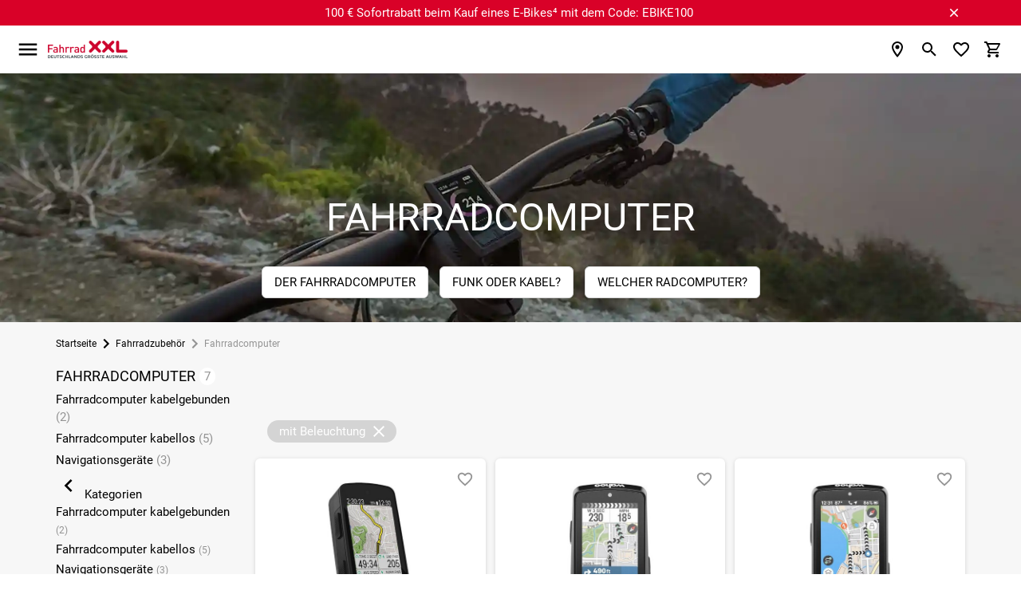

--- FILE ---
content_type: text/html; charset=UTF-8
request_url: https://www.fahrrad-xxl.de/fahrradzubehoer/fahrradcomputer/computer-ausfuehrung.mit-beleuchtung/
body_size: 62791
content:


<!DOCTYPE html>
<html lang="de"
      dir="ltr"
      data-jsts="1767369092"
      data-env="live"
      data-vwtype="warengruppe"
      data-vwname="detail"
      data-vwid="912"
      data-branch-active="1"
      data-custom-captcha="fxxlcaptcha"
      class="nojs html_warengruppe html_warengruppe_detail  env_live">
<head>
    




<meta charset="utf-8">


    <link rel="preconnect" href="https://cdn.fahrrad-xxl.de" crossorigin>

    <link rel="preconnect" href="https://cloud.ccm19.de" crossorigin>

<script>
    // read all cookies
    var dCookies = document.cookie.split(';');
    for (var i = 0; i < dCookies.length; i++) {
        dCookies[i] = dCookies[i].trim();
    }

    // ABTasty
    function addABTastyToHeader() {
        var ab_tasty_url_src= '//try.abtasty.com/0bada95a65f064608e3b1ec2ad3bc2f0.js';
        var headerTag = document.head;
        var ab_tasty_script = document.createElement('script');
        ab_tasty_script.onload = function () { return true; };
        ab_tasty_script.type = 'text/javascript';
        ab_tasty_script.setAttribute('src', ab_tasty_url_src);
        headerTag.appendChild(ab_tasty_script);
    }

    // Criteo
    function addCriteoToHeader() {
        var criteo_partner_id = '29075';
        var criteo_url_src = '//dynamic.criteo.com/js/ld/ld.js?a=' + criteo_partner_id;
        var headerTag = document.head;
        var criteo_script = document.createElement('script');
        criteo_script.onload = function () { return true; };
        criteo_script.type = 'text/javascript';
        criteo_script.async = true;
        criteo_script.setAttribute('src', criteo_url_src);
        headerTag.appendChild(criteo_script);
    }
</script>
    
    
<meta name="viewport" content="width=device-width, initial-scale=1">
<script>var et={ data:{}, app:{}, api:{} };et.data.layoutBreakpoints={"mobile":{"min":320,"max":979},"desktop":{"min":980,"max":1920},"small":{"min":320,"max":649},"medium":{"min":650,"max":979},"large":{"min":980,"max":1199},"xlarge":{"min":1200,"max":1499},"xxlarge":{"min":1500,"max":1920}};et.htmlHeadBreakpoints=et.data.layoutBreakpoints;</script>
<script>

!function(et) {
    "use strict";
    if (!et.hasOwnProperty('data')) {
        et.data={ }
    }
    document.documentElement.classList.remove('nojs');
    window.MSInputMethodContext && document.documentMode && document.documentElement.classList.add("ua-ie11");
    navigator.userAgent.indexOf('Mobile') > 0 && navigator.userAgent.indexOf('Safari') > 0  && document.documentElement.classList.add("ua-ios-safari");
    if(window.matchMedia("(pointer: coarse)").matches) {
        document.documentElement.classList.add("fxxl-is-touchscreen");
    } else {
        document.documentElement.classList.add("fxxl-is-not-touchscreen");
    }
}(et || (et={ }));
</script>

<meta http-equiv="X-UA-Compatible" content="IE=edge">

<title>Fahrradcomputer mit Beleuchtung kaufen &raquo; Fahrrad XXL</title>

<meta name="robots" content="index,follow">

    <meta name="keywords" content="Fahrradcomputer">

    <meta name="description" content="Fahrradcomputer mit Beleuchtung g&uuml;nstig kaufen ✚ bequem online bestellen bei Fahrrad XXL ➽ Gro&szlig;e Marken Auswahl, Top Qualit&auml;t ✔ Schneller Versand ✔">

    <link rel="canonical" href="https://www.fahrrad-xxl.de/fahrradzubehoer/fahrradcomputer/computer-ausfuehrung.mit-beleuchtung/">

            <link rel="alternate" hreflang="de-de" href="https://www.fahrrad-xxl.de/fahrradzubehoer/fahrradcomputer/computer-ausfuehrung.mit-beleuchtung/">
            <link rel="alternate" hreflang="de-at" href="https://www.fahrrad-xxl.at/fahrradzubehoer/fahrradcomputer/computer-ausfuehrung.mit-beleuchtung/">
    

    
    

        <meta name="format-detection" content="telephone=no" />


    <!-- Important CSS Starts (size 2.8 KiB) -->
    <style>
        .fxxl-marketingspot-popup__container{display:block;background-color:#6ba749;color:#fff;text-decoration:none}.fxxl-marketingspot-popup__content{position:relative;padding:5px 5px 5px 0;text-align:center}.fxxl-marketingspot-popup__container--countdown .fxxl-marketingspot-popup__content{padding:0}.fxxl-marketingspot-popup__link{display:block;text-decoration:none;color:inherit}.fxxl-marketingspot-popup__button--close{position:absolute;right:calc(-1*(40px/2));top:5%;line-height:0;padding:5px;background-color:transparent;cursor:pointer}@media only screen and (min-width:980px){.fxxl-marketingspot-popup__button--close{top:50%;right:-20px;transform:translate(0,-50%)}}@media only screen and (min-width:1100px){.fxxl-marketingspot-popup__button--close{right:0}}.fxxl-marketingspot-popup__icon--close{transition:transform .15s cubic-bezier(.4,0,.2,1);transform-origin:50% 50%;fill:#fff}.fxxl-marketingspot-popup-countdown{display:-ms-grid;display:grid;-ms-grid-rows:1fr 1fr;grid-template-rows:1fr 1fr;-ms-grid-columns:1fr 180px;grid-template-columns:1fr 180px;width:max-content;margin:0 auto;overflow:hidden;perspective:500px;max-width:100%;height:75px;opacity:0;transition:opacity .25s cubic-bezier(.4,0,.2,1)}@media only screen and (min-width:980px){.fxxl-marketingspot-popup-countdown{-ms-grid-rows:45px;grid-template-rows:45px;-ms-grid-columns:1fr max-content 180px;grid-template-columns:1fr max-content 180px;align-items:center;height:45px}}.fxxl-marketingspot-popup-countdown__image{grid-row-start:1;grid-row-end:3;-ms-grid-row:1;-ms-grid-row-span:2;grid-column-start:1;grid-column-end:2;-ms-grid-column:1;-ms-grid-column-span:1;align-self:center;-ms-grid-row-align:center;max-height:75px;height:100%;width:auto;padding:0 10px 0 0;position:relative;z-index:1}@media only screen and (min-width:980px){.fxxl-marketingspot-popup-countdown__image{grid-row-start:1;grid-row-end:2;-ms-grid-row:1;-ms-grid-row-span:1;grid-column-start:1;grid-column-end:2;-ms-grid-column:1;-ms-grid-column-span:1;display:none}}.fxxl-marketingspot-popup-countdown__image--desktop{display:none}@media only screen and (min-width:980px){.fxxl-marketingspot-popup-countdown__image--desktop{display:block}}.fxxl-marketingspot-popup-countdown__counter{display:-ms-grid;display:grid;-ms-grid-rows:max-content max-content;grid-template-rows:max-content max-content;-ms-grid-columns:1fr max-content 1fr max-content 1fr max-content 1fr;grid-template-columns:1fr max-content 1fr max-content 1fr max-content 1fr;grid-row-start:2;grid-row-end:3;-ms-grid-row:2;-ms-grid-row-span:1;grid-column-start:2;grid-column-end:3;-ms-grid-column:2;-ms-grid-column-span:1;align-self:flex-start}@media only screen and (min-width:980px){.fxxl-marketingspot-popup-countdown__counter{grid-row-start:1;grid-row-end:2;-ms-grid-row:1;-ms-grid-row-span:1;grid-column-start:3;grid-column-end:4;-ms-grid-column:3;-ms-grid-column-span:1}}
    </style>
    <!-- Important CSS Ends -->

<script>
    var FxxlLoadStyleWithDelay = function ()
    {
        function FxxlLoadStyleWithDelay(cssUrl='')
        {
            var _this = this;
            this.eventActive = true;
            this.cssUrl = cssUrl;
            this.sorageKey = 'fxxlFirstStyleDelay';
            if ('ontouchstart' in document.documentElement) {
                this.eventType = 'touchstart';
            } else {
                this.eventType = 'mousemove';
            }
        }
        FxxlLoadStyleWithDelay.prototype.setup = function setup()
        {
            var __this = this;
            if (localStorage.getItem(this.sorageKey) === '1') {
                this.setStyleSheet();
            } else {
                if (document.readyState !== 'complete' && document.readyState !== 'interactive') {
                    document.addEventListener('DOMContentLoaded', function ()
                    {
                        __this.setEvent();
                    });
                } else {
                    this.setEvent();
                }
            }
        }

        FxxlLoadStyleWithDelay.prototype.setStyleSheetStorage = function setStyleSheetStorage()
        {
            localStorage.setItem(this.sorageKey, '1');
        }

        FxxlLoadStyleWithDelay.prototype.setStyleSheet = function setStyleSheet()
        {
            this.eventActive = false;
            this.setStyleSheetStorage();
            requestAnimationFrame(() => {
                const link = document.createElement("link");
                link.rel = 'stylesheet';
                link.href = this.cssUrl;
                document.head.appendChild(link);
            });
        };
        FxxlLoadStyleWithDelay.prototype.setEvent = function setEvent()
        {
            var __this = this;
            setTimeout(() => {
                document.body.addEventListener(__this.eventType, function fxxlSetMainStyleMediaEvent()
                {
                    if (__this.eventActive === true) {
                        __this.setStyleSheet();
                    }
                }, {
                    once: true
                });
            }, 1000);
        };
        return FxxlLoadStyleWithDelay;
    }();
</script>

    <!-- Critical CSS Starts (size 71.7 KiB) -->
    <style>
        @keyframes spinner{to{transform:rotate(360deg)}}@font-face{font-family:"Fxxl3-Roboto";font-style:normal;font-weight:400;font-display:swap;src:local("Roboto"),local("Roboto-Regular"),url(/custom/module/public/fxxl3/assets/fonts/fxxl3/roboto/Roboto-Regular.woff2) format("woff2");unicode-range:U+0460-052F,U+1C80-1C88,U+20B4,U+2DE0-2DFF,U+A640-A69F,U+FE2E-FE2F}@font-face{font-family:"Fxxl3-Roboto";font-style:normal;font-weight:400;font-display:swap;src:local("Roboto"),local("Roboto-Regular"),url(/custom/module/public/fxxl3/assets/fonts/fxxl3/roboto/Roboto-Regular.woff2) format("woff2");unicode-range:U+0400-045F,U+0490-0491,U+04B0-04B1,U+2116}@font-face{font-family:"Fxxl3-Roboto";font-style:normal;font-weight:400;font-display:swap;src:local("Roboto"),local("Roboto-Regular"),url(/custom/module/public/fxxl3/assets/fonts/fxxl3/roboto/Roboto-Regular.woff2) format("woff2");unicode-range:U+1F00-1FFF}@font-face{font-family:"Fxxl3-Roboto";font-style:normal;font-weight:400;font-display:swap;src:local("Roboto"),local("Roboto-Regular"),url(/custom/module/public/fxxl3/assets/fonts/fxxl3/roboto/Roboto-Regular.woff2) format("woff2");unicode-range:U+0370-03FF}@font-face{font-family:"Fxxl3-Roboto";font-style:normal;font-weight:400;font-display:swap;src:local("Roboto"),local("Roboto-Regular"),url(/custom/module/public/fxxl3/assets/fonts/fxxl3/roboto/Roboto-Regular.woff2) format("woff2");unicode-range:U+0102-0103,U+0110-0111,U+1EA0-1EF9,U+20AB}@font-face{font-family:"Fxxl3-Roboto";font-style:normal;font-weight:400;font-display:swap;src:local("Roboto"),local("Roboto-Regular"),url(/custom/module/public/fxxl3/assets/fonts/fxxl3/roboto/Roboto-Regular.woff2) format("woff2");unicode-range:U+0100-024F,U+0259,U+1E00-1EFF,U+2020,U+20A0-20AB,U+20AD-20CF,U+2113,U+2C60-2C7F,U+A720-A7FF}@font-face{font-family:"Fxxl3-Roboto";font-style:normal;font-weight:400;font-display:swap;src:local("Roboto"),local("Roboto-Regular"),url(/custom/module/public/fxxl3/assets/fonts/fxxl3/roboto/Roboto-Regular.woff2) format("woff2");unicode-range:U+0000-00FF,U+0131,U+0152-0153,U+02BB-02BC,U+02C6,U+02DA,U+02DC,U+2000-206F,U+2074,U+20AC,U+2122,U+2191,U+2193,U+2212,U+2215,U+FEFF,U+FFFD}html{-ms-text-size-adjust:100%;-webkit-text-size-adjust:100%;box-sizing:border-box;line-height:1.5;font-size:15px;font-family:"Fxxl3-Roboto",sans-serif;font-weight:400;color:rgba(0,0,0,.87)}*,:after,:before{box-sizing:inherit}button,input,optgroup,select,textarea{font-family:sans-serif;font-size:100%;line-height:1.15}input,optgroup,select,textarea{margin:0}a{color:#000;text-decoration:underline;-webkit-tap-highlight-color:transparent}.fxxl-h1,h1{font-size:2rem;line-height:110%;margin:calc(2rem/1.5) 0 calc(2rem/2.5)}.fxxl-h2,.fxxl-slider-heading,h2{font-size:1.46rem;line-height:110%;margin:calc(1.46rem/1.5) 0 calc(1.46rem/2.5)}.fxxl-h3,.fxxl-h4,h3,h4{font-size:1.2rem;line-height:110%;margin:calc(1.2rem/1.5) 0 calc(1.2rem/2.5)}.fxxl-h4,h4{font-size:1rem;margin:calc(1rem/1.5) 0 calc(1rem/2.5)}.fxxl-h5,.fxxl-h6,h5,h6{font-size:.9rem;line-height:110%;margin:calc(.9rem/1.5) 0 calc(.9rem/2.5)}.fxxl-h6,h6{font-size:.8rem;margin:calc(.8rem/1.5) 0 calc(.8rem/2.5)}.modal,.modal-overlay{position:fixed;left:0;right:0}.modal{background-color:#fafafa;padding:0;max-height:70%;width:55%;margin:auto;overflow-y:auto;border-radius:2px;will-change:top,opacity}.modal .modal-footer{padding:4px 6px}.modal-overlay{z-index:999;top:-25%;bottom:0;height:125%;width:100%;background:#000;display:none;will-change:opacity}::placeholder{color:#c7c7c7}input:not([type]),input[type=date]:not(.browser-default),input[type=datetime-local]:not(.browser-default),input[type=datetime]:not(.browser-default),input[type=email]:not(.browser-default),input[type=number]:not(.browser-default),input[type=password]:not(.browser-default),input[type=search]:not(.browser-default),input[type=tel]:not(.browser-default),input[type=text]:not(.browser-default),input[type=time]:not(.browser-default),input[type=url]:not(.browser-default),textarea.materialize-textarea{background-color:transparent;border:0;border-bottom:1px solid #949494;border-radius:0;outline:0;height:40px;width:100%;font-size:16px;margin:0 0 8px;padding:0;box-shadow:none}input:not([type]):disabled,input:not([type])[readonly=readonly],input[type=date]:not(.browser-default):disabled,input[type=date]:not(.browser-default)[readonly=readonly],input[type=datetime-local]:not(.browser-default):disabled,input[type=datetime-local]:not(.browser-default)[readonly=readonly],input[type=datetime]:not(.browser-default):disabled,input[type=datetime]:not(.browser-default)[readonly=readonly],input[type=email]:not(.browser-default):disabled,input[type=email]:not(.browser-default)[readonly=readonly],input[type=number]:not(.browser-default):disabled,input[type=number]:not(.browser-default)[readonly=readonly],input[type=password]:not(.browser-default):disabled,input[type=password]:not(.browser-default)[readonly=readonly],input[type=search]:not(.browser-default):disabled,input[type=search]:not(.browser-default)[readonly=readonly],input[type=tel]:not(.browser-default):disabled,input[type=tel]:not(.browser-default)[readonly=readonly],input[type=text]:not(.browser-default):disabled,input[type=text]:not(.browser-default)[readonly=readonly],input[type=time]:not(.browser-default):disabled,input[type=time]:not(.browser-default)[readonly=readonly],input[type=url]:not(.browser-default):disabled,input[type=url]:not(.browser-default)[readonly=readonly],textarea.materialize-textarea:disabled,textarea.materialize-textarea[readonly=readonly]{color:rgba(0,0,0,.42);border-bottom:1px dotted rgba(0,0,0,.42)}.uk-grid{margin-left:-25px}.uk-grid>*{padding-left:25px}@media (min-width:1220px){.uk-grid{margin-left:-35px}.uk-grid>*{padding-left:35px}}.uk-width-1-1,button>.fxxl-button{width:100%}*,button{outline:0}body,html{color:#000;background-color:#fff;padding:0;margin:0;z-index:1}body{overflow-x:hidden}button{border:0;background:0 0;box-shadow:none}.tooltipped>svg{width:20px;height:20px;fill:#949494}button,figure{margin:0;padding:0}html:not(.ua-ie11) svg:not([preserveAspectRatio]):not(.fxxl-svg-fix){max-width:100%;height:auto}img{max-width:100%;height:auto}.fxxl-h1,h1,h2{text-transform:uppercase}.fxxl-h1,.fxxl-slider-heading,h1,h2{font-weight:500}.fxxl-h2,.fxxl-h3,.fxxl-h4,.fxxl-h5,.fxxl-h6,h3,h4,h5,h6{font-weight:500;text-transform:uppercase}ul.fxxl-nav,ul.fxxl-nav ul{padding-left:0;list-style-type:none}ul.fxxl-nav li{list-style-type:none}ul.fxxl-nav a{text-decoration:none}.fxxl-text-center{text-align:center}.fxxl-text-small{font-size:.8rem}.fxxl-seo-text{padding:20px 0}@media only screen and (min-width:980px){.fxxl-seo-text{padding:50px 0}}.fxxl-seo-text--padding-top{padding-bottom:0}.fxxl-seo-text--padding-bottom{padding-top:0}@media only screen and (min-width:980px){.fxxl-seo-text__inhalt{display:none}}.fxxl-seo-text__inhalt--desktop,.fxxl-switch>input[type=checkbox]{display:none}@media only screen and (min-width:980px){.fxxl-seo-text__inhalt--desktop{display:inline}}.fxxl-headline{text-transform:uppercase;text-align:center;font-size:2rem;margin:25px 0}.fxxl-content-page-hero-banner .fxxl-headline{color:#fff;font-size:1.4rem;margin:15px 0}@media only screen and (min-width:980px){.fxxl-content-page-hero-banner .fxxl-headline{font-size:3.2rem;margin:25px 0}}.fxxl-hidden{display:none!important}@media only screen and (max-width:979px){.fxxl-hidden-small{display:none!important}}@media only screen and (min-width:980px){.fxxl-hidden-large{display:none!important}}.fxxl-secondary-color-text{color:#000}.fxxl-light-gray-text,.fxxl-primary-color-text{color:#949494!important}.fxxl-extra-light-gray-text{color:#d4d4d4!important}.fxxl-secondary-bg-color{background-color:#f7f7f7}.fxxl-separator-line{width:100%;display:block;height:1px;border:0;border-top:1px solid #e3e3e3;margin:0;padding:0}.fxxl-price{white-space:nowrap;font-weight:700}.fxxl-price-with-strike-price,.fxxl-strike-price{white-space:nowrap;font-weight:700;color:#d90128;margin-right:.5em}.fxxl-strike-price{color:#949494;text-decoration:line-through;margin-right:0!important}.fxxl-discount,.fxxl-unit-price{white-space:nowrap;font-weight:400;color:#949494}.fxxl-discount{flex:0 0 auto;box-sizing:border-box;display:inline-flex;align-items:center;justify-content:center;padding:2px 7px;border-radius:6px;color:#fff;background-color:#d90128}.grecaptcha-badge{visibility:hidden}.fxxl-text-input{position:relative}.fxxl-text-input__label{display:flex;position:relative;width:100%;height:40px;left:0;top:0;background-color:#f7f7f7;border-radius:6px;font-size:1rem;cursor:text;z-index:1;overflow:hidden}.fxxl-text-input__label--light-theme{background-color:#fff}.fxxl-text-input__label-text{color:#949494;position:absolute;z-index:2;left:0;top:0;line-height:40px;padding:0 40px 0 10px;font-size:inherit;white-space:nowrap}.fxxl-text-input__text{position:absolute;width:100%;height:50%;left:0;top:50%;border-width:0;background-color:transparent;outline:0;padding:0 20px 0 8px;font-size:inherit;transform:translate(0,-2px);transition:font-size .15s cubic-bezier(.4,0,.2,1);z-index:1}.fxxl-text-input--labelless .fxxl-text-input__text{top:2px;height:100%;text-align:center;padding:0 20px}.fxxl-text-input--unit .fxxl-text-input__text{padding:0 25px 0 20px}.fxxl-text-input__icon,.fxxl-text-input__unit{position:absolute;-webkit-user-select:none;-moz-user-select:none;-ms-user-select:none;user-select:none}.fxxl-text-input__unit{display:flex;align-items:center;top:0;right:0;padding:0 8px 0 5px;height:100%;max-width:25px;color:#000;z-index:1}.fxxl-text-input__icon{width:20px;height:20px}.fxxl-text-input__icon--left{left:calc(20px/2);top:50%;transform:translate(0,-50%);fill:#949494;z-index:2}.fxxl-text-input__icon--right{right:calc(20px/2);top:50%;transform:translate(0,-50%);z-index:2}.fxxl-text-input--left-icon .fxxl-text-input__text{padding:0 40px}.fxxl-text-input--left-icon .fxxl-text-input__label-text{transform-origin:40px center;padding:0 40px}html.ua-ios-safari input,html.ua-ios-safari option,html.ua-ios-safari select,html.ua-ios-safari textarea{font-size:1.07rem}.fxxl-switch{display:-ms-grid;display:grid;-ms-grid-rows:1 f;grid-template-rows:1 f;-ms-grid-columns:max-content max-content;grid-template-columns:max-content max-content;justify-content:flex-start;align-items:center;cursor:pointer}.fxxl-switch__title{grid-row-start:1;grid-row-end:2;-ms-grid-row:1;-ms-grid-row-span:1;grid-column-start:2;grid-column-end:3;-ms-grid-column:2;-ms-grid-column-span:1;display:block;text-decoration:underline;font-size:1rem}.fxxl-switch__title--unchecked{opacity:1}.fxxl-switch__title--checked{opacity:0}.fxxl-switch__icon{grid-row-start:1;grid-row-end:2;-ms-grid-row:1;-ms-grid-row-span:1;grid-column-start:1;grid-column-end:2;-ms-grid-column:1;-ms-grid-column-span:1;display:block;margin:0 5px 0 0}html.ua-ie11 .fxxl-switch__icon{width:24px;height:24px}.fxxl-switch>input[type=checkbox]:checked~.fxxl-switch__title--unchecked{opacity:0}.fxxl-switch>input[type=checkbox]:checked~.fxxl-switch__title--checked{opacity:1}.fxxl-button{display:-ms-inline-grid;display:inline-grid;-ms-grid-rows:1fr;grid-template-rows:1fr;-ms-grid-columns:minmax(10px,max-content) 1fr minmax(10px,max-content);grid-template-columns:minmax(10px,max-content) 1fr minmax(10px,max-content);align-items:center;min-height:40px;box-sizing:border-box;box-shadow:0 2px 2px 0 rgba(0,0,0,.01),0 3px 1px -2px rgba(0,0,0,.05),0 1px 5px 0 rgba(0,0,0,.15);background-color:#fff;border:1px solid #d4d4d4;border-radius:6px;line-height:1.1rem;text-transform:uppercase;text-decoration:none!important;color:#000;fill:#000;outline-width:0;-webkit-tap-highlight-color:transparent;cursor:pointer;-webkit-user-select:none;-moz-user-select:none;-ms-user-select:none;user-select:none}.fxxl-button:not(.fxxl-button--left-text) svg:first-of-type:not(.fxxl-button__icon--left)+.fxxl-button__text{padding:0 5px 0 24px}.fxxl-button__icon--left+.fxxl-button__text{padding:0 24px 0 5px}.fxxl-button.disabled,.fxxl-button:disabled,button:disabled>.fxxl-button{background-color:#d4d4d4;border:1px solid #d4d4d4;color:#949494;fill:#949494;box-shadow:none;cursor:default;pointer-events:none}.fxxl-button--full{display:-ms-grid;display:grid}.fxxl-button--green{background-color:#6ba749;border:1px solid #6ba749;color:#fff;fill:#fff}.fxxl-button--dark,.fxxl-button--red{background-color:#000;border:1px solid #000;color:#fff;fill:#fff}.fxxl-button--red{background-color:#d90128;border:1px solid #d90128}.fxxl-button--orange{background-color:#fac112;border:1px solid #e8d280;color:#000;fill:#000}.fxxl-button--left-text .fxxl-button__text{justify-content:left}.fxxl-button--textless{display:inline-flex;justify-content:center;padding:3px;min-width:40px}.fxxl-button--circle{border-radius:50%;width:40px;height:40px}.fxxl-button__text{grid-row-start:1;grid-row-end:2;-ms-grid-row:1;-ms-grid-row-span:1;grid-column-start:2;grid-column-end:3;-ms-grid-column:2;-ms-grid-column-span:1;display:flex;justify-content:center;align-items:center;padding:5px}.fxxl-content-page__container--v2 .fxxl-button__text{white-space:nowrap}.fxxl-button__icon{display:block;flex:0 0 auto;width:24px;height:24px;box-sizing:content-box;justify-content:center;margin:0 auto}.fxxl-button__icon--left,.fxxl-button__icon--right{grid-row-start:1;grid-row-end:2;-ms-grid-row:1;-ms-grid-row-span:1;grid-column-start:1;grid-column-end:2;-ms-grid-column:1;-ms-grid-column-span:1;padding:0 0 0 5px}.fxxl-button__icon--right{grid-column-start:3;grid-column-end:4;-ms-grid-column:3;padding:0 5px 0 0}.fxxl-icon{width:30px;height:30px}.fxxl-checkbox-icon__label{position:relative;color:inherit;display:block;cursor:pointer}.fxxl-element-artikel .fxxl-checkbox-icon__label{position:absolute;left:0;top:0;width:100%;height:100%}@media only screen and (max-width:979px){.fxxl-element-artikel .fxxl-checkbox-icon__label:before{content:"";position:absolute;left:50%;top:50%;width:300%;height:300%;transform:translate(-50%,-50%);z-index:1}}.fxxl-checkbox-icon__circle-effect{opacity:0}.fxxl-checkbox-icon__graphic{position:absolute;display:block;top:0;left:0;width:100%;z-index:2;transform-origin:50% 50%;transition:transform 200ms cubic-bezier(0,0,.2,1),opacity 200ms cubic-bezier(0,0,.2,1)}.fxxl-checkbox-icon__graphic--checked{transform:rotateZ(90deg);opacity:0}.fxxl-checkbox-icon__graphic--unchecked{transform:rotateZ(0deg)}.fxxl-checkbox-icon__checkbox{display:none}.fxxl-checkbox-icon__checkbox:checked~.fxxl-checkbox-icon__graphic--checked{transform:rotateZ(0deg);opacity:1}.fxxl-checkbox-icon__checkbox:checked~.fxxl-checkbox-icon__graphic--unchecked{transform:rotateZ(-90deg);opacity:0}.fxxl-base-card{display:block;position:relative;height:auto}.fxxl-base-card__title{text-align:center;margin-top:10px}@media only screen and (min-width:980px){.fxxl-base-card__title{display:block;position:absolute;margin-top:0;background-color:#fff;line-height:40px;padding:0 10px;bottom:15px;left:15px;border-radius:3px;transition:background-color .15s cubic-bezier(.4,0,.2,1),color .15s cubic-bezier(.4,0,.2,1);opacity:.9}}.fxxl-slider-card-v2 .fxxl-base-card__title{position:relative;left:0;top:0;margin:0;padding:10px 0;line-height:1.5;background-color:transparent}.fxxl-base-card__image{width:100%;border-radius:6px}.fxxl-base-card:not(.fxxl-base-card--with-text) .fxxl-base-card__image{box-shadow:0 2px 2px 0 rgba(0,0,0,.01),0 3px 1px -2px rgba(0,0,0,.05),0 1px 5px 0 rgba(0,0,0,.15);margin-top:5px;margin-bottom:5px}.fxxl-slider-card-v2 .fxxl-base-card__image{width:90%;border-radius:0;box-shadow:none!important}.fxxl-base-card__image-link{position:relative;display:block}@media only screen and (max-width:979px){.fxxl-base-card__image-link{margin:0 0 3px}}.fxxl-slider-card-v2 .fxxl-base-card__image-link{background-color:#f7f7f7;border-radius:6px;line-height:0;text-decoration:none;text-align:center;box-shadow:0 2px 2px 0 rgba(0,0,0,.01),0 3px 1px -2px rgba(0,0,0,.05),0 1px 5px 0 rgba(0,0,0,.15);margin-top:5px;margin-bottom:5px}.fxxl-base-container{min-height:100vh;max-width:1920px;overflow:hidden;margin:0 auto}.fxxl-container,.fxxl-container-fluid{box-sizing:border-box;width:100%}.fxxl-container{margin:0 auto;max-width:calc(100% - 40px)}@media only screen and (min-width:980px){.fxxl-container{max-width:89%}.fxxl-container--mobile--deprecated{max-width:100%}}@media only screen and (max-width:979px){.fxxl-container--praesenz-search,.fxxl-container--warengruppe-detail{max-width:unset!important}}.fxxl-container-dynamic,.fxxl-container-m0dw{box-sizing:border-box;width:100%;margin:0 auto;max-width:100%}@media only screen and (min-width:980px){.fxxl-container-dynamic,.fxxl-container-m0dw{max-width:89%}}.fxxl-container-dynamic-reverse,.fxxl-container-mwd0,.fxxl-footer-second__col--awards .fxxl-footer-second__col-container,.fxxl-footer-second__col--payment_methods .fxxl-footer-second__col-container,.fxxl-footer-second__col--shipping_methods .fxxl-footer-second__col-container{box-sizing:border-box;width:100%;margin:0 auto;max-width:calc(100% - 40px)}@media only screen and (min-width:980px){.fxxl-container-dynamic-reverse,.fxxl-container-mwd0,.fxxl-footer-second__col--awards .fxxl-footer-second__col-container,.fxxl-footer-second__col--payment_methods .fxxl-footer-second__col-container,.fxxl-footer-second__col--shipping_methods .fxxl-footer-second__col-container{max-width:100%}}.fxxl-main--base{background-color:#fff!important}@media only screen and (min-width:980px){.fxxl-main--sidebar-visible .fxxl-main__inner{display:flex}.fxxl-main__sidebar{flex:0 0 auto;display:block;width:223px;margin-right:27px}.fxxl-main__content{flex:1 1 auto;max-width:inherit}.fxxl-container--side-menu .fxxl-main__content{max-width:calc(100% - 250px)}}.modal{display:none}.fxxl-modal .fxxl-modal__header{position:-webkit-sticky;position:sticky;top:0;z-index:3;display:flex;align-items:center;min-height:55px;padding:2px 21px;background:#f7f7f7}.fxxl-modal .fxxl-modal__header-text{display:flex;align-items:center;font-size:1.133rem;line-height:1.2em;text-transform:uppercase;padding-right:10px}.fxxl-modal .fxxl-modal__header-close{flex:0 0 auto;display:flex;justify-content:center;align-items:center;width:40px;height:40px;margin:0 0 0 auto;padding:0;background:#fff;border:0;border-radius:50%;box-shadow:0 2px 2px 0 rgba(0,0,0,.01),0 3px 1px -2px rgba(0,0,0,.05),0 1px 5px 0 rgba(0,0,0,.15)}.fxxl-modal .fxxl-modal__content{position:relative}@media only screen and (max-width:979px){.fxxl-modal .fxxl-modal__content{padding:calc(40px/2)}}.fxxl-displayblock-fix--items-horizontal,.fxxl-displayblock-fix--row>div{display:flex;flex-flow:row nowrap;justify-content:center;align-content:center}.fxxl-displayblock-fix--row>div .fxxl-element-textblock-plain__content{margin:0 5px}.fxxl-comparison-widget__container{display:flex;position:fixed;opacity:0;left:0;right:auto;transform:translateX(-100%);will-change:transform;backface-visibility:hidden;transition:transform .2s cubic-bezier(.4,0,.2,1);z-index:8;width:60px;max-width:95px;min-width:67px;height:50px;max-height:95px;min-height:50px;background-color:#fff;box-sizing:border-box;padding:5px;border-radius:0 0 5px 0;border:1px solid #d4d4d4;justify-content:center;align-items:center;text-align:center;box-shadow:0 2px 2px 0 rgba(0,0,0,.01),0 3px 1px -2px rgba(0,0,0,.05),0 1px 5px 0 rgba(0,0,0,.15);bottom:30px}.fxxl-comparison-widget__container--active,.fxxl-comparison-widget__container--hide{transform:translateX(-100%);opacity:1;transition:transform .25s cubic-bezier(.4,0,.2,1)}.fxxl-comparison-widget__container--active{transform:translateX(0)}.fxxl-comparison-widget__container--show{transform:translateX(0);opacity:1;transition:transform 0s,opacity 0s}.fxxl-comparison-widget__container[data-counter]:not([data-counter=""])::after{content:attr(data-counter);display:block;position:absolute;background-color:#d90128;color:#fff;box-sizing:content-box;font-size:.8rem;top:-10px;right:-10px;width:20px;height:20px;line-height:20px;text-align:center;border-radius:50%;border:#fff 2px solid}.fxxl-base-header{position:-webkit-sticky;position:sticky;top:0;z-index:11}@media only screen and (min-width:1536px){.fxxl-base-header__container{transition:transform .5s cubic-bezier(.4,0,.2,1)}.fxxl-base-header--sticky .fxxl-base-header__container{transform:translate3d(0,-30px,0)}}.fxxl-header{max-width:calc(100% - 40px);display:flex;align-items:center;flex-wrap:wrap;width:100%;min-height:45px;padding:15px 0;margin:0 auto;order:1}@media only screen and (min-width:1536px){.fxxl-header{padding:0}}@media only screen and (min-width:1536px) and (min-width:980px){.fxxl-header{max-width:89%}}.fxxl-header__logo-content{display:flex;align-items:center;margin:0 0 0 10px;flex:0 0 auto;width:100px;height:25px;order:2}@media only screen and (min-width:1536px){.fxxl-header__logo-content{grid-column-start:2;grid-column-end:3;-ms-grid-column:2;-ms-grid-column-span:1;justify-content:center;margin:0;width:170px;height:40px;transition:padding .5s cubic-bezier(.4,0,.2,1);order:1}}.fxxl-header__logo-link{max-width:100%;line-height:0}.fxxl-header__logo-graphic{width:100%;height:100%;padding:1px 0;transition:transform .5s cubic-bezier(.4,0,.2,1);transform-origin:left center;object-fit:contain}@media only screen and (min-width:1536px){.fxxl-base-header--sticky .fxxl-header__logo-graphic{transform:scale(.8)}}.fxxl-header__icons{display:flex;align-items:center;justify-content:flex-end;margin-left:10px;flex:1 1 auto;order:3}.fxxl-header__icon{display:flex;align-items:center;justify-content:center;position:relative;width:30px;height:30px;margin:0 0 0 10px}@media only screen and (min-width:1536px){.fxxl-header__icon{margin:0 0 0 15px}}.fxxl-header__icon--person{display:none}@media only screen and (min-width:1536px){.fxxl-header__icon--person{display:flex}}.fxxl-header__icon--hidden,.fxxl-header__icon-filialen--hide{display:none}.fxxl-header__icon-base{display:flex;position:relative}.fxxl-header__icon-base[data-counter]:not([data-counter=""])::after{content:attr(data-counter);display:block;position:absolute;background-color:#d90128;color:#fff;box-sizing:content-box;font-size:.8rem;top:-8px;right:-8px;width:16px;height:16px;line-height:16px;text-align:center;border-radius:50%;border:#fff 2px solid}.fxxl-header__info-top{text-align:center;background-color:#6ba749;color:#fff;height:38px;align-items:center;justify-content:center;display:none}.fxxl-header__phone-hint-icon{position:relative;top:.19rem;margin:0 0 0 1px;flex:0 0 auto}.fxxl-header__info-bottom{text-align:center;background-color:#f7f7f7;color:#000;height:30px;font-size:.8rem;display:none}@media only screen and (min-width:1536px){.fxxl-header__info-bottom{display:block;transform:scale(1);opacity:1;transform-origin:top;transition:transform .5s cubic-bezier(.4,0,.2,1),opacity .5s cubic-bezier(.4,0,.2,1);will-change:transition,opacity}.fxxl-base-header--sticky .fxxl-header__info-bottom{transform:scale(1,0);opacity:0}}.fxxl-header__info-bottom-grid{display:-ms-grid;display:grid;-ms-grid-columns:20% 60% 20%;grid-template-columns:20% 60% 20%;line-height:30px;align-items:center;justify-content:center}.fxxl-header__info-bottom-item{display:inline-flex}.fxxl-header__info-bottom-icon{width:16px;margin-right:5px;height:auto}.fxxl-header__info-bottom-left{grid-column-start:1;grid-column-end:2;-ms-grid-column:1;-ms-grid-column-span:1;display:inline-flex}.fxxl-header__info-bottom-center{grid-column-start:2;grid-column-end:3;-ms-grid-column:2;-ms-grid-column-span:1;text-align:center}.fxxl-header__info-bottom-center-link{color:#949494;text-decoration:none}.fxxl-header__info-bottom-center i{font-size:1em}.fxxl-header__info-bottom-center svg{vertical-align:text-bottom}.fxxl-header__info-bottom-right{grid-column-start:3;grid-column-end:4;-ms-grid-column:3;-ms-grid-column-span:1;display:flex;justify-content:flex-end}.fxxl-breadcrumb a,.fxxl-element-artikel a,.fxxl-header-search{text-decoration:none}.fxxl-header-search--mobile{grid-row-start:2;grid-row-end:3;-ms-grid-row:2;-ms-grid-row-span:1;grid-column-start:1;grid-column-end:4;-ms-grid-column:1;-ms-grid-column-span:3;display:flex;position:relative;height:40px;opacity:1;transform-origin:left center;visibility:visible}@media only screen and (min-width:1536px){.fxxl-header-search--mobile{display:none}}.fxxl-header-search--mobile::after{content:"";position:absolute;display:block;width:100%;height:2px;left:0;bottom:10px;background-color:#000}.fxxl-header-search--desktop,.fxxl-header-search--mobile-hidden{display:none}.fxxl-base-header--sticky .fxxl-header-search--mobile{height:0;opacity:0;visibility:hidden;transition:height .25s cubic-bezier(.4,0,.2,1) .15s,opacity .15s cubic-bezier(.4,0,.2,1),visibility .15s cubic-bezier(.4,0,.2,1)}@media only screen and (min-width:1536px){.fxxl-header-search--desktop{display:flex;grid-row-start:1;grid-row-end:2;-ms-grid-row:1;-ms-grid-row-span:1;grid-column-start:1;grid-column-end:2;-ms-grid-column:1;-ms-grid-column-span:1;align-items:center;max-width:300px;transform-origin:left center}}.fxxl-header-search--desktop-hidden{opacity:0;visibility:hidden}.fxxl-header-search--desktop .fxxl-text-input__label{background-color:transparent}.fxxl-header-search__icon{height:24px!important}.fxxl-header-search__input{width:100%;border-width:0;padding:0 15px;height:24px;background-color:transparent}@media only screen and (min-width:1536px){.fxxl-header-search__input{height:auto;padding:0}}.fxxl-header__meine-filiale--hide,.fxxl-header__meine-filiale-icon--hide{display:none}.fxxl-read-more{position:relative;overflow-y:hidden;transition:padding-bottom .15s cubic-bezier(0,0,.2,1);z-index:1}.fxxl-read-more--xsmall{max-height:60px}@media only screen and (min-width:980px){.fxxl-read-more--xsmall{max-height:70px}}.fxxl-read-more--small{max-height:70px}@media only screen and (min-width:980px){.fxxl-read-more--small{max-height:100px}}.fxxl-read-more--medium{max-height:250px}@media only screen and (min-width:980px){.fxxl-read-more--medium{max-height:350px}}.fxxl-read-more--large{max-height:350px}@media only screen and (min-width:980px){.fxxl-read-more--large{max-height:450px}}.fxxl-read-more--active::after{content:"";position:absolute;left:0;bottom:0;width:100%;height:50px;background:linear-gradient(-180deg,rgba(255,255,255,0),#fff 85%);z-index:2}.fxxl-read-more__button{position:absolute;right:1%;bottom:1px;border:0;padding:0;margin:0;background-color:transparent;outline-width:0;width:100%;text-align:right;z-index:3}.fxxl-read-more__button:focus{background-color:transparent}.fxxl-read-more__button--opened::after{content:url(/custom/module/public/fxxl3/assets/img/icons/chevron-up.svg);position:relative;top:2px}.fxxl-read-more__button--closed::after{content:url(/custom/module/public/fxxl3/assets/img/icons/chevron-down.svg);position:relative;top:2px}.fxxl-select{position:relative}@media only screen and (min-width:980px){.fxxl-select{display:inline-block;width:auto;height:2.66rem}}.fxxl-select__display,.fxxl-select__input{-webkit-appearance:none;-moz-appearance:none;position:relative;height:100%;width:100%;border:1px solid #ececec;padding:0 40px 0 10px;border-radius:6px;box-shadow:inset 0 2px 2px 0 rgba(0,0,0,.01),inset 0 3px 1px -2px rgba(0,0,0,.05),inset 0 1px 5px 0 rgba(0,0,0,.15);cursor:pointer;transition:filter .15s cubic-bezier(.4,0,.2,1);caret-color:transparent;appearance:none;outline-width:0;text-overflow:ellipsis;z-index:1;display:flex;justify-content:space-between;align-items:center;color:#000}@media only screen and (min-width:980px){.fxxl-select__display,.fxxl-select__input{border-width:0}}.fxxl-select__display--placeholder,.fxxl-select__input--placeholder{color:#d4d4d4}.fxxl-select__select-container{position:fixed;visibility:hidden}.fxxl-select__icon{position:absolute;right:5px;top:50%;transform-origin:50% 0;transform:rotate(0deg) translate(0,-50%);transition:opacity .15s cubic-bezier(.4,0,.2,1),visibility .15s cubic-bezier(.4,0,.2,1),transform .15s cubic-bezier(.4,0,.2,1);cursor:pointer;z-index:2}.fxxl-select__icon--closed{opacity:1;visibility:visible;transform:rotate(0deg) translate(0,-50%)}.fxxl-accordion,.fxxl-select__icon--opened{visibility:hidden}.fxxl-accordion{opacity:0;transition:opacity .25s cubic-bezier(.4,0,.2,1) .25s}.fxxl-accordion--show{visibility:visible;opacity:1}.fxxl-accordion--margin-top{margin-top:10px!important}@media only screen and (min-width:980px){.fxxl-accordion--margin-top{margin-top:15px!important}}.fxxl-accordion--margin-bottom{margin-bottom:10px!important}@media only screen and (min-width:980px){.fxxl-accordion--margin-bottom{margin-bottom:15px!important}}.fxxl-accordion__head{display:flex;justify-content:space-between;align-items:center;text-align:left;background-color:#000;color:#fff;padding:5px 15px;cursor:pointer;text-decoration:none;border-bottom:1px solid #fff}.fxxl-accordion--white .fxxl-accordion__head{background-color:#fff;color:#000;border-bottom:1px solid #f7f7f7}.fxxl-accordion--gray .fxxl-accordion__head{background-color:#f7f7f7;color:#000;border-bottom:1px solid #fff}.fxxl-accordion--darkgray .fxxl-accordion__head{background-color:#d4d4d4;color:#000;border-bottom:1px solid #d4d4d4}.fxxl-accordion--green .fxxl-accordion__head{background-color:#6ba749;color:#fff;border-bottom:1px solid #6ba749}.fxxl-accordion--large .fxxl-accordion__head,.fxxl-accordion--medium .fxxl-accordion__head{min-height:40px;box-shadow:0 2px 2px 0 rgba(0,0,0,.01),0 3px 1px -2px rgba(0,0,0,.05),0 1px 5px 0 rgba(0,0,0,.15)}.fxxl-accordion--large .fxxl-accordion__head{min-height:50px;border-radius:6px;font-size:1.2rem}@media only screen and (min-width:980px){.fxxl-accordion--large .fxxl-accordion__head{min-height:66px}}@media only screen and (max-width:979px){.fxxl-accordion--ignore-mobile .fxxl-accordion__head{display:none}}@media only screen and (min-width:980px){.fxxl-accordion--ignore-desktop .fxxl-accordion__head{display:none}}.fxxl-accordion__head-icon{flex:0 0 auto;margin:0 5px 0 0;fill:#fff;max-width:none!important}.fxxl-accordion--darkgray .fxxl-accordion__head-icon,.fxxl-accordion--darkgray .fxxl-accordion__icon,.fxxl-accordion--gray .fxxl-accordion__head-icon,.fxxl-accordion--gray .fxxl-accordion__icon,.fxxl-accordion--white .fxxl-accordion__head-icon,.fxxl-accordion--white .fxxl-accordion__icon{fill:#000}.fxxl-accordion__button{display:-ms-grid;display:grid;-ms-grid-rows:1fr;grid-template-rows:1fr;-ms-grid-columns:1fr;grid-template-columns:1fr}.fxxl-accordion__icon{grid-row-start:1;grid-row-end:2;-ms-grid-row:1;-ms-grid-row-span:1;grid-column-start:1;grid-column-end:2;-ms-grid-column:1;-ms-grid-column-span:1;flex:0 0 auto;opacity:0;fill:#fff;max-width:none!important}.fxxl-accordion--large .fxxl-accordion__icon{width:30px;height:30px}.fxxl-accordion__icon--closed{opacity:1;transform:rotate(0deg);transition:opacity .15s cubic-bezier(.4,0,.2,1),transform .25s cubic-bezier(.4,0,.2,1)}.fxxl-accordion--deactivated .fxxl-accordion__content{max-height:0!important;opacity:0;visibility:hidden;transition:opacity .25s cubic-bezier(.4,0,.2,1),visibility 0s cubic-bezier(.4,0,.2,1) .25s,max-height .25s cubic-bezier(.4,0,.2,1)}.fxxl-accordion--reset .fxxl-accordion__content{max-height:none!important}@media only screen and (max-width:979px){.fxxl-accordion--ignore-mobile .fxxl-accordion__content{max-height:none!important;opacity:1!important;visibility:visible!important}}@media only screen and (min-width:980px){.fxxl-accordion--ignore-desktop .fxxl-accordion__content{max-height:none!important;opacity:1!important;visibility:visible!important}}.fxxl-element-artikel{position:relative;box-sizing:border-box;display:flex;flex-direction:column;min-width:175px;width:100%;max-width:370px;padding:10px;border-radius:6px;background-color:#fff;box-shadow:0 2px 2px 0 rgba(0,0,0,.01),0 3px 1px -2px rgba(0,0,0,.05),0 1px 5px 0 rgba(0,0,0,.15);margin-top:5px;margin-bottom:5px}.ua-ie11 .fxxl-touch-slider__container .fxxl-element-artikel{flex-direction:row}.fxxl-element-artikel__variant-main-slider{display:flex;align-items:center;overflow:hidden;line-height:0}@media only screen and (min-width:980px){.fxxl-element-artikel__variant-slider{max-height:100%}}.fxxl-element-artikel__variant-slider-container{display:none}@media only screen and (min-width:980px){.fxxl-element-artikel__variant-slider-container{position:absolute!important;display:block;right:0;top:0;width:90px;height:100%;padding:10px 10px 10px 0;transform:translate(calc(100% - 6px),0);background-color:#fff;border-top-right-radius:6px;border-bottom-right-radius:6px;opacity:0;visibility:hidden;box-shadow:0 2px 2px 0 rgba(0,0,0,.01),0 3px 1px -2px rgba(0,0,0,.05),5px 1px 5px -4px rgba(0,0,0,.15);transition:opacity .15s cubic-bezier(.4,0,.2,1),visibility .5s cubic-bezier(.4,0,.2,1);z-index:10}}.fxxl-element-artikel__variant-slider-size{display:none}@media only screen and (min-width:980px){.fxxl-element-artikel__variant-slider-size{position:absolute;display:flex;align-items:center;color:#949494;left:0;bottom:8px;width:calc(100% + 90px - 6px);height:auto;padding:3px 15px 6px;background-color:#fff;border-bottom-left-radius:6px;border-bottom-right-radius:6px;transform:translate(0,100%);opacity:0;visibility:hidden;box-shadow:0 2px 2px 0 rgba(0,0,0,.01),0 3px 1px -2px rgba(0,0,0,.05),0 2px 2px 0 rgba(0,0,0,.15);transition:opacity .15s cubic-bezier(.4,0,.2,1),visibility .5s cubic-bezier(.4,0,.2,1);z-index:15}}.fxxl-element-artikel__variant-select-image-container{margin:0 auto}.fxxl-element-artikel__link{display:flex;flex-direction:column;flex:1 1 auto;width:100%}.fxxl-element-artikel__title{position:relative;margin-top:2px;color:#000;max-height:44px;overflow:hidden;text-overflow:ellipsis;white-space:nowrap;z-index:1}@media only screen and (min-width:980px){.fxxl-element-artikel__title{margin-top:5px}}.fxxl-element-artikel__image-container{position:relative;padding-top:20px;color:#d4d4d4}.fxxl-element-artikel__image{display:block;flex:0 0 auto}@media only screen and (min-width:980px){.fxxl-element-artikel__image--main{align-self:flex-start}}.fxxl-element-artikel__auszeichnung{position:absolute;width:30%;top:16px;left:0;line-height:0;border-bottom-right-radius:3px;border-top-right-radius:3px;overflow:hidden}@media only screen and (min-width:980px){.fxxl-element-artikel__auszeichnung{top:22px}}.fxxl-element-artikel__favorite{position:absolute;top:15px;right:15px;height:22px;width:22px;color:#d4d4d4}.fxxl-element-artikel__favorite svg{fill:#949494}.fxxl-element-artikel__brand-rating{position:relative;margin-top:5px;font-size:.66rem;color:#949494;display:flex;justify-content:space-between;z-index:1}@media only screen and (min-width:980px){.fxxl-element-artikel__brand-rating{font-size:.8rem}}.fxxl-element-artikel__brand{flex:1 1 auto;text-align:left;text-transform:uppercase;white-space:nowrap;text-overflow:ellipsis;overflow:hidden;transform:translate(0,.14rem)}.fxxl-element-artikel__price-content{display:flex;flex-wrap:wrap;align-items:center;margin-top:auto;padding-top:5px}.fxxl-element-artikel__price-content>*{margin-right:5px}.fxxl-element-artikel__price--discount{margin-left:auto;margin-right:0;font-size:.8em;line-height:1.5em}.fxxl-element-artikel__price--unit-price{width:100%;font-size:.8em;line-height:1}.fxxl-element-artikel__variant-colors-mobile{display:flex;flex-direction:row;align-items:center;gap:5px;margin:5px 0}@media only screen and (max-width:599px){.fxxl-warengruppe-detail-default .fxxl-element-artikel__variant-colors-mobile[data-count="1"]{display:none}}@media only screen and (min-width:980px){.fxxl-element-artikel__variant-colors-mobile{display:none}}.fxxl-element-artikel__variant-colors-mobile-item{position:relative;overflow:hidden;height:13px;width:13px;border-radius:50%;background-color:currentColor;margin:0;flex:0 0 auto;border:1px solid #d4d4d4;display:flex;justify-content:center}.fxxl-element-artikel__variant-colors-mobile-more{font-size:.7rem;color:#949494;margin:0 0 0 1px}.fxxl-artikel-detail .fxxl-element-textblock_content_button{margin-top:15px}.fxxl-element-rating-star{flex:0 0 auto;display:inline-flex;align-items:center;box-sizing:border-box;padding:2px 6px 2px 8px;border-radius:1em;background-color:#f7f7f7;color:#949494;font-weight:400;line-height:1}.fxxl-element-rating-star::before{content:attr(data-rating-value)}.fxxl-element-rating-star::after{content:"★";color:#fac112;margin-left:3px;transform:scale(.92) translateY(-1px)}.fxxl-touch-slider{display:block;overflow:hidden;position:relative;max-width:100vw}.fxxl-touch-slider__container{display:inline-flex;flex-wrap:nowrap;position:relative;width:max-content;-webkit-overflow-scrolling:touch}.fxxl-touch-slider__scroller-container{scrollbar-width:none;-ms-overflow-style:none;padding:0 10px;position:relative;margin:0;-webkit-overflow-scrolling:touch}.fxxl-touch-slider__scroller-container--horizontal{width:100%;overflow-x:scroll;overflow-y:hidden}.fxxl-touch-slider__scroller-container--vertical{height:100%;overflow-y:scroll;overflow-x:hidden}.fxxl-touch-slider--vertical{flex-direction:column}.fxxl-touch-slider__item{position:relative;flex:0 0 auto;text-decoration:none}.fxxl-slider-loader{position:relative}.fxxl-slider-loader:not(.fxxl-slider-loader--loaded){display:flex;flex-wrap:wrap}.fxxl-slider-loader:not(.fxxl-slider-loader--loaded)>:not([data-slider=notItem]):not(:first-of-type){display:none}.fxxl-slider-loader::before{content:"";position:absolute;left:0;top:0;z-index:10;width:100%;height:100%;background-color:#fff}.fxxl-slider-loader::after{content:"";box-sizing:border-box;position:absolute;top:50%;left:50%;width:80px;height:80px;margin-top:-40px;margin-left:-40px;border-radius:50%;border:2px solid #ccc;border-top-color:#333;animation:spinner .6s linear infinite;z-index:11}@media only screen and (min-width:980px){.fxxl-slider-loader::after{width:140px;height:140px;margin-top:-70px;margin-left:-70px}}.fxxl-slider-loader--loaded{height:auto}.fxxl-slider-loader--loaded::after,.fxxl-slider-loader--loaded::before{display:none}@media only screen and (max-width:979px){.fxxl-slider-nav{display:none!important}}@media only screen and (min-width:980px){.fxxl-slider-nav{display:block;position:absolute;opacity:0;visibility:hidden;z-index:2}}.fxxl-slider-heading{display:block;text-transform:uppercase;text-align:center;width:100%;margin:0;padding:20px 0}@media only screen and (min-width:980px){.fxxl-slider-heading{padding:50px 0}}.fxxl-main-slider__images{display:inline-flex;width:100%}.fxxl-current-topics{position:relative;width:100%;margin-bottom:0;padding:0 0 20px}@media only screen and (min-width:980px){.fxxl-current-topics{padding:0 0 40px}}@media only screen and (max-width:979px){.fxxl-current-topics.fxxl-slider-card-v2{max-height:290px;overflow:hidden}}.fxxl-current-topics__item{width:250px;flex:0 0 auto}@media only screen and (min-width:980px){.fxxl-current-topics__item{width:419px}.fxxl-slider-card-v2 .fxxl-current-topics__item{width:250px}}.fxxl-recently-viewed-products-slider .fxxl-element-artikel,.fxxl-top-sales-slider .fxxl-element-artikel{max-width:calc(66vw - 25px);flex:0 0 auto}@media only screen and (min-width:980px){.fxxl-recently-viewed-products-slider .fxxl-element-artikel,.fxxl-top-sales-slider .fxxl-element-artikel{max-width:280px}}.fxxl-product-cards-slider{padding-bottom:20px}@media only screen and (min-width:980px){.fxxl-product-cards-slider{padding-bottom:50px}}.fxxl-product-cards-slider .fxxl-element-artikel{max-width:calc(66vw - 25px);flex:0 0 auto}@media only screen and (min-width:980px){.fxxl-product-cards-slider .fxxl-element-artikel{max-width:280px}.fxxl-subelement-displayblock-slider-simple--branch-detail{max-width:89%}}@media only screen and (max-width:979px){.fxxl-touch-slider__item:not(.fxxl-touch-slider__item--max-content):not(.fxxl-touch-slider__item--full):not(.fxxl-usp-slider__item){max-width:calc(66vw - 25px)}}.fxxl-icon-cards-slider{background-color:#f7f7f7;padding:20px 0 60px}.fxxl-icon-cards-slider__item{display:flex;width:284px}.fxxl-icon-cards-slider__card{background-color:#fff;padding:20px;box-shadow:0 2px 2px 0 rgba(0,0,0,.01),0 3px 1px -2px rgba(0,0,0,.05),0 1px 5px 0 rgba(0,0,0,.15);border-radius:6px;display:flex;flex-direction:column;align-items:center;margin:50px 0 2px;position:relative;width:100%}.fxxl-icon-cards-slider__card-icon{position:absolute;top:-36px}.fxxl-icon-cards-slider__card-title{margin:15px 0 0;text-transform:uppercase}.fxxl-icon-cards-slider__card-text{width:100%;margin:15px 0 0;color:#949494}.fxxl-menu--main,.fxxl-menu--main .fxxl-menu__button{display:flex;flex:0 0 auto;background-color:transparent}.fxxl-menu--main{box-shadow:none;min-height:max-content;order:1}@media only screen and (min-width:1536px){.fxxl-menu--main{transition:transform .5s cubic-bezier(.4,0,.2,1);flex:1 1 auto;order:2}}.fxxl-menu--main .fxxl-menu__button{align-items:center;border-width:0;padding:0;cursor:pointer;text-align:left}@media only screen and (min-width:1536px){.fxxl-menu--main .fxxl-menu__button{display:none}}.fxxl-menu--main .fxxl-menu__list{position:fixed;visibility:hidden;display:flex;color:#000;background:#fff;margin:0}@media only screen and (min-width:1536px){.fxxl-menu--main .fxxl-menu__list{position:relative;visibility:visible;flex-direction:row;align-items:center;justify-content:center;text-transform:uppercase;width:100%;height:70px;font-weight:500;background:inherit;opacity:1;padding:0}}.fxxl-menu--main .fxxl-menu__item--mobile-footer,.fxxl-menu--main .fxxl-menu__item--sub{display:none}@media only screen and (min-width:1536px){.fxxl-menu--main .fxxl-menu__item--sub{visibility:hidden}}.fxxl-menu--main .fxxl-menu__link{position:relative;color:inherit;line-height:1rem;display:flex;align-items:center;margin:0}@media only screen and (min-width:1536px){.fxxl-menu--main .fxxl-menu__link{min-height:2rem;transition:color .15s cubic-bezier(.4,0,.2,1);padding:0 15px}.fxxl-menu--main .fxxl-menu__link--main{display:flex;align-items:center;height:50px}}.fxxl-side-menu--main{visibility:hidden;position:relative;left:0;top:0;margin:0;padding:0;z-index:10}.fxxl-side-menu--main .fxxl-side-menu__list{position:fixed;visibility:hidden}.fxxl-element-cart__kaufen-button{display:flex;justify-content:center;width:100%;margin:20px 0;position:relative}.fxxl-element-cart__kaufen-button-action--paypal-cover{position:absolute;pointer-events:none;z-index:10}.fxxl-element-cart__external_buy_button--paypalcommerceplatform{height:40px!important;width:90%;overflow-y:clip;opacity:.1}.fxxl-header-notification{max-width:calc(100% - 40px);width:100%;padding:0 0 10px;margin:0 auto;order:2}@media only screen and (min-width:1536px) and (min-width:980px){.fxxl-header-notification{max-width:89%}}.fxxl-header-notification__alert{display:-ms-grid;display:grid;-ms-grid-rows:100%;grid-template-rows:100%;-ms-grid-columns:1fr 30px;grid-template-columns:1fr 30px;justify-content:space-between;align-items:center;border:1px solid currentColor;border-radius:3px;min-height:40px}.fxxl-header-notification__alert--success{color:#6ba749;background-color:#fff}.fxxl-header-notification__alert--danger{color:#d90128;background-color:#ffe9ed}.fxxl-header-notification__alert--amazon-danger{color:#d90128;background-color:#ffe9ed;margin-bottom:20px}.fxxl-header-notification__text{grid-row-start:1;grid-row-end:2;-ms-grid-row:1;-ms-grid-row-span:1;grid-column-start:1;grid-column-end:2;-ms-grid-column:1;-ms-grid-column-span:1;padding:5px 20px;text-align:left;font-size:.8rem}.fxxl-header-notification__button{display:block}.fxxl-header-notification__button--close,.fxxl-marketingspot-popup-countdown__title{grid-row-start:1;grid-row-end:2;-ms-grid-row:1;-ms-grid-row-span:1;grid-column-start:2;grid-column-end:3;-ms-grid-column:2;-ms-grid-column-span:1}.fxxl-header-notification__button--close{justify-self:center;color:inherit;fill:currentColor;width:16px;height:16px;cursor:pointer}.fxxl-marketingspot-popup-countdown__title{font-size:1.2rem;font-weight:700;align-self:flex-end;-ms-grid-row-align:flex-end}@media only screen and (min-width:980px){.fxxl-marketingspot-popup-countdown__title{grid-row-start:1;grid-row-end:2;-ms-grid-row:1;-ms-grid-row-span:1;grid-column-start:2;grid-column-end:3;-ms-grid-column:2;-ms-grid-column-span:1;align-self:center;-ms-grid-row-align:center;padding:0 30px;font-size:1.4rem}}.fxxl-marketingspot-popup-countdown__counter-box-number{font-weight:700;font-size:1.2rem}@media only screen and (min-width:980px){.fxxl-marketingspot-popup-countdown__counter-box-number{font-size:1.5rem}}.fxxl-marketingspot-popup-countdown__counter-box-number--days,.fxxl-marketingspot-popup-countdown__counter-box-number--hours{grid-row-start:1;grid-row-end:2;-ms-grid-row:1;-ms-grid-row-span:1;grid-column-start:1;grid-column-end:2;-ms-grid-column:1;-ms-grid-column-span:1}.fxxl-marketingspot-popup-countdown__counter-box-number--hours{grid-column-start:3;grid-column-end:4;-ms-grid-column:3}.fxxl-marketingspot-popup-countdown__counter-box-number--minutes,.fxxl-marketingspot-popup-countdown__counter-box-number--seconds{grid-row-start:1;grid-row-end:2;-ms-grid-row:1;-ms-grid-row-span:1;grid-column-start:5;grid-column-end:6;-ms-grid-column:5;-ms-grid-column-span:1}.fxxl-marketingspot-popup-countdown__counter-box-number--seconds{grid-column-start:7;grid-column-end:8;-ms-grid-column:7}.fxxl-marketingspot-popup-countdown__counter-box-title{position:relative;top:-5px;font-size:.5rem}@media only screen and (min-width:980px){.fxxl-marketingspot-popup-countdown__counter-box-title{font-size:.6rem}}.fxxl-marketingspot-popup-countdown__counter-box-title--days,.fxxl-marketingspot-popup-countdown__counter-box-title--hours{grid-row-start:2;grid-row-end:3;-ms-grid-row:2;-ms-grid-row-span:1;grid-column-start:1;grid-column-end:2;-ms-grid-column:1;-ms-grid-column-span:1}.fxxl-marketingspot-popup-countdown__counter-box-title--hours{grid-column-start:3;grid-column-end:4;-ms-grid-column:3}.fxxl-marketingspot-popup-countdown__counter-box-title--minutes,.fxxl-marketingspot-popup-countdown__counter-box-title--seconds{grid-row-start:2;grid-row-end:3;-ms-grid-row:2;-ms-grid-row-span:1;grid-column-start:5;grid-column-end:6;-ms-grid-column:5;-ms-grid-column-span:1}.fxxl-marketingspot-popup-countdown__counter-box-title--seconds{grid-column-start:7;grid-column-end:8;-ms-grid-column:7;width:2.66rem}.fxxl-marketingspot-popup-countdown__counter-box-separator{font-weight:700;font-size:1.2rem}@media only screen and (min-width:980px){.fxxl-marketingspot-popup-countdown__counter-box-separator{font-size:1.5rem}}.fxxl-marketingspot-popup-countdown__counter-box-separator--hours{grid-row-start:1;grid-row-end:2;-ms-grid-row:1;-ms-grid-row-span:1;grid-column-start:2;grid-column-end:3;-ms-grid-column:2;-ms-grid-column-span:1}.fxxl-marketingspot-popup-countdown__counter-box-separator--minutes,.fxxl-marketingspot-popup-countdown__counter-box-separator--seconds{grid-row-start:1;grid-row-end:2;-ms-grid-row:1;-ms-grid-row-span:1;grid-column-start:4;grid-column-end:5;-ms-grid-column:4;-ms-grid-column-span:1}.fxxl-marketingspot-popup-countdown__counter-box-separator--seconds{grid-column-start:6;grid-column-end:7;-ms-grid-column:6}.fxxl-karriere-joblist{background-color:#f7f7f7;display:flex;flex-direction:column;gap:20px;padding:30px 150px}.fxxl-karriere-joblist__item{display:grid;grid-template-columns:1fr max-content;grid-template-rows:max-content max-content;padding:20px;background-color:#fff;border-radius:6px;box-shadow:0 2px 2px 0 rgba(0,0,0,.01),0 3px 1px -2px rgba(0,0,0,.05),0 1px 5px 0 rgba(0,0,0,.15);text-decoration:none}.fxxl-karriere-joblist__item-title{grid-column:1/2;grid-row:1/2;font-size:1.3rem}@media only screen and (max-width:979px){.fxxl-karriere-joblist__item-title{font-size:1.1rem}}.fxxl-karriere-joblist__item-infos{grid-column:1/2;grid-row:2/3;color:#949494}@media only screen and (max-width:979px){.fxxl-karriere-joblist__item-infos-label{display:none}}.fxxl-karriere-joblist__item-icon{grid-column:2/3;grid-row:1/3;align-self:center}.fxxl-karriere-header{display:flex;flex-direction:column;border-bottom:1px solid #d4d4d4}.fxxl-karriere-header__inset{margin:0 auto -58px;position:relative;top:-88px;background:#fff;width:1210px;padding:40px;border-radius:6px;box-shadow:0 2px 2px 0 rgba(0,0,0,.01),0 3px 1px -2px rgba(0,0,0,.05),0 1px 5px 0 rgba(0,0,0,.15);display:flex;flex-direction:column;z-index:1}@media only screen and (max-width:979px){.fxxl-karriere-header__inset{margin:0 auto -24px;top:-44px;width:95%;padding:20px}}.fxxl-karriere-header__inset-logo-link{display:block;position:absolute;top:0;transform:translate(0,-50%);background:#fff;width:190px;height:190px;border-radius:50%;padding:10px;overflow:hidden;z-index:-1;align-self:center}.fxxl-karriere-header__inset-logo-image{position:relative;top:31px}.fxxl-karriere-header__inset-main-title{text-transform:none;margin:0;font-size:1.46rem}.fxxl-karriere-header__inset-subtitle{font-size:1rem;color:#949494;line-height:120%;margin-top:6px}.fxxl-karriere-filter{display:grid;grid-template-columns:1fr 1fr 1fr 1fr;gap:20px;margin:20px 0 0}@media only screen and (max-width:979px){.fxxl-karriere-filter{margin:15px 0 0;display:flex;flex-direction:column;gap:15px}}.fxxl-karriere-filter__submit{width:max-content;margin:0 auto}@media only screen and (max-width:979px){.fxxl-karriere-filter__submit--desktop{display:none}}@media only screen and (min-width:980px){.fxxl-karriere-filter__submit--mobile{display:none}}.fxxl-merkliste__list .fxxl-element-artikel__price-content{margin-top:0}.fxxl-merkliste__list .fxxl-element-artikel-productnumber__list{height:100%;display:flex;flex-direction:column;justify-content:start;align-items:start}.fxxl-merkliste__list .fxxl-element-artikel-productnumber__list-item{width:100%}.fxxl-merkliste__list .fxxl-element-artikel-productnumber__list-item::after{content:"";display:block;position:relative;bottom:-11px;left:-10px;width:calc(100% + 20px);height:1px;background-color:#e3e3e3}@media only screen and (min-width:980px){.fxxl-merkliste__list .fxxl-element-artikel-productnumber__list-item::after{left:-15px;width:calc(100% + 30px)}}.fxxl-person__icon-base[data-counter]:not([data-counter=""])::after{content:attr(data-counter);display:block;position:absolute;background-color:#d90128;color:#fff;box-sizing:content-box;font-size:.8rem;top:-45px;right:-8px;width:18px;height:18px;line-height:18px;text-align:center;border-radius:50%;border:#fff 2px solid}.pvd-qna__item-answer{padding:15px 20px 20px}@media only screen and (min-width:980px){.pvd-qna__item-answer{padding:15px 15px 20px}}.fxxl-rating{display:flex;align-items:center;color:#949494;font-size:.8rem;flex:0 0 auto}.fxxl-rating--big{font-size:.9rem}.fxxl-rating--bigger{font-size:1.2rem}.fxxl-rating__icon{position:relative;margin:0 5px 0 0}.fxxl-rating__icon-bar,.fxxl-rating__icon::before{-webkit-mask-image:url(/custom/module/public/fxxl3/assets/img/icons/star_border_black_24dp.svg);mask-image:url(/custom/module/public/fxxl3/assets/img/icons/star_border_black_24dp.svg);-webkit-mask-size:17px;mask-size:17px;position:relative;display:block;content:"";background-color:#000;width:85px;height:17px;z-index:1}.fxxl-rating--yellow .fxxl-rating__icon-bar,.fxxl-rating--yellow .fxxl-rating__icon::before{background-color:#fac112}.fxxl-rating--small .fxxl-rating__icon::before{-webkit-mask-size:14px;mask-size:14px;width:70px;height:14px}.fxxl-rating--big .fxxl-rating__icon::before{-webkit-mask-size:20px;mask-size:20px;width:100px;height:20px}.fxxl-rating--bigger .fxxl-rating__icon::before{-webkit-mask-size:30px;mask-size:30px;width:150px;height:30px}.fxxl-rating__icon-bar{-webkit-mask-image:url(/custom/module/public/fxxl3/assets/img/icons/star_black_24dp.svg);mask-image:url(/custom/module/public/fxxl3/assets/img/icons/star_black_24dp.svg);position:absolute;width:100%;left:0;top:0;z-index:2}.fxxl-rating--small .fxxl-rating__icon-bar{-webkit-mask-size:14px;mask-size:14px;height:14px}.fxxl-rating--big .fxxl-rating__icon-bar{-webkit-mask-size:20px;mask-size:20px;height:20px}.fxxl-rating--bigger .fxxl-rating__icon-bar{-webkit-mask-size:30px;mask-size:30px;height:30px}.fxxl-search--main{position:absolute;opacity:0;visibility:hidden}@media only screen and (min-width:980px){.fxxl-search--main{-ms-grid-rows:70px max-content;grid-template-rows:70px max-content;transition:opacity .25s cubic-bezier(.4,0,.2,1),visibility .25s cubic-bezier(.4,0,.2,1)}.fxxl-base-header--sticky .fxxl-search--main{-ms-grid-rows:60px max-content;grid-template-rows:60px max-content}}.fxxl-search--main .fxxl-search__container{position:absolute;box-sizing:border-box;padding:0 calc(40px/2)}@media only screen and (min-width:980px){.fxxl-search--main .fxxl-search__container{padding:0 25px}}@media only screen and (min-width:980px){.fxxl-breadcrumb{display:flex;justify-content:flex-start;align-items:center;list-style:none;padding:15px 0;margin:0 auto}.fxxl-breadcrumb__element{display:inherit;align-items:inherit;font-size:.8rem}.fxxl-breadcrumb__element--active{color:#949494}.fxxl-breadcrumb__icon{fill:currentColor}.fxxl-main--karriereportal .fxxl-breadcrumb{display:none}}.fxxl-breadcrumb{display:none}@media only screen and (min-width:980px){.fxxl-breadcrumb{display:flex;justify-content:flex-start;align-items:center;list-style:none;padding:15px 0;margin:0 auto}.fxxl-breadcrumb__element{display:inherit;align-items:inherit;font-size:.8rem}.fxxl-breadcrumb__element--active{color:#949494}.fxxl-breadcrumb__icon{fill:currentColor}.fxxl-main--karriereportal .fxxl-breadcrumb{display:none}}.fxxl-content-page__container{display:flex;flex-wrap:wrap;justify-content:space-between;text-align:center}@media only screen and (min-width:980px){.fxxl-content-page__container{flex-wrap:nowrap;text-align:inherit}}.fxxl-content-page__container--v2{position:relative;display:inline-flex;flex-wrap:nowrap;z-index:1}@media only screen and (max-width:979px){.fxxl-content-page__container--v2{opacity:0}}@media only screen and (min-width:980px){.fxxl-content-page__container--v2{width:max-content}}.fxxl-content-page__container--show{transition:opacity .25s cubic-bezier(.4,0,.2,1);opacity:1}@media only screen and (max-width:979px){.fxxl-content-page__container>div{width:100%!important;padding:0 0 20px}.fxxl-content-page__container>div[data-pos-subtemplate=fxxl3_content_button]{padding:0 0 10px}}.fxxl-content-page__container--v2>div{margin:0 7px}@media only screen and (max-width:979px){.fxxl-content-page__container--v2>div{width:100vw!important;margin:0 0 30px;padding:0}}@media only screen and (min-width:980px){.fxxl-content-page__container--v2>div:first-child{margin:0 7px 0 0}.fxxl-content-page__container--v2>div:last-child{margin:0 0 0 7px}}.fxxl-content-page__container-title{text-transform:uppercase;text-align:center;font-weight:500;font-size:1.2rem;padding:20px 0}@media only screen and (min-width:980px){.fxxl-content-page__container-title{font-size:1.46rem;padding:50px 0}}.fxxl-content-page-hero-banner{display:-ms-grid;display:grid;-ms-grid-rows:1fr max-content;grid-template-rows:1fr max-content;-ms-grid-columns:auto;grid-template-columns:auto;position:relative;padding:0}@media only screen and (min-width:980px){.fxxl-content-page-hero-banner{-ms-grid-rows:1fr max-content;grid-template-rows:1fr max-content;padding:0}}@media only screen and (max-width:979px){.fxxl-warengruppe-header--with-buttons .fxxl-content-page-hero-banner{padding:0 0 20px}}.fxxl-content-page-hero-banner>div[data-pos-subtemplate=fxxl3_hero_image]{grid-row-start:1;grid-row-end:3;-ms-grid-row:1;-ms-grid-row-span:2;grid-column-start:1;grid-column-end:2;-ms-grid-column:1;-ms-grid-column-span:1}@media only screen and (min-width:980px){.fxxl-content-page-hero-banner>div[data-pos-subtemplate=fxxl3_hero_image]{grid-row-start:1;grid-row-end:3;-ms-grid-row:1;-ms-grid-row-span:2}}.fxxl-content-page-hero-banner>div[data-pos-subtemplate=fxxl3_content_container]{grid-row-start:2;grid-row-end:3;-ms-grid-row:2;-ms-grid-row-span:1;grid-column-start:1;grid-column-end:2;-ms-grid-column:1;-ms-grid-column-span:1;position:relative;top:42px;text-align:center;overflow-x:auto}@media only screen and (min-width:980px){.fxxl-content-page-hero-banner>div[data-pos-subtemplate=fxxl3_content_container]{grid-row-start:2;grid-row-end:3;-ms-grid-row:2;-ms-grid-row-span:1;top:-30px}}.fxxl-content-page-hero-banner>div[data-pos-subtemplate=fxxl3_content_title]{grid-row-start:1;grid-row-end:3;-ms-grid-row:1;-ms-grid-row-span:2;grid-column-start:1;grid-column-end:2;-ms-grid-column:1;-ms-grid-column-span:1;text-align:center}.fxxl-content-page-hero-image{display:block;line-height:0}@media only screen and (min-width:980px){.fxxl-content-page-hero-image__graphic{display:none}}.fxxl-content-page-hero-image__graphic--desktop{display:none}@media only screen and (min-width:980px){.fxxl-content-page-hero-image__graphic--desktop{display:block}}.fxxl-content-title{display:flex;align-items:center;justify-content:center;height:100%;font-size:1.46rem;text-transform:uppercase}.fxxl-content-page-hero-banner .fxxl-content-title{font-size:1.4rem;color:#fff}@media only screen and (min-width:980px){.fxxl-content-page-hero-banner .fxxl-content-title{font-size:3.2rem}}.fxxl-content-tab-anchore__list,body .ccm-root,body .ccm-root .ccm-dismiss-button{display:none}@media only screen and (min-width:980px){.fxxl-content-tab-anchore__list{display:flex;justify-content:space-evenly;margin:20px auto 0;background-color:#f7f7f7}.fxxl-container--side-menu .fxxl-content-tab-anchore__list{max-width:100%}}.fxxl-content-tab-anchore__list--compact{justify-content:center;gap:40px}.fxxl-content-tab-anchore__link{display:block;padding:15px 5px;text-decoration:none;flex:0 0 auto}.fxxl-support-widget{position:fixed;bottom:0;right:0;width:100%;height:0;max-height:0}@media only screen and (min-width:980px){.fxxl-support-widget{bottom:20px;right:25px;width:380px;height:auto;z-index:11}}.fxxl-support-widget-button{position:absolute;display:flex;justify-content:center;align-items:center;bottom:15px;right:15px;padding:10px;width:50px;height:50px;border-radius:50%;text-decoration:none;opacity:0;visibility:hidden;transform:scale(0);transform-origin:bottom right;transition:opacity .25s cubic-bezier(.4,0,.2,1),visibility 0s .25s cubic-bezier(.4,0,.2,1),transform .25s cubic-bezier(.4,0,.2,1);z-index:1}@media only screen and (max-width:979px){html[data-vwtype=warenkorb][data-vwname=detail] .fxxl-support-widget-button{bottom:60px}}@media only screen and (min-width:980px){.fxxl-support-widget-button{bottom:0;right:0;padding:10px 25px 10px 15px;width:auto;height:auto;min-width:100px;border-radius:25px}}.fxxl-support-widget-button--active{opacity:1;visibility:visible;transform:scale(1);transition:opacity .25s cubic-bezier(.4,0,.2,1),visibility 0s cubic-bezier(.4,0,.2,1),transform .25s cubic-bezier(.4,0,.2,1)}.fxxl-support-widget--red .fxxl-support-widget-button{color:#fff;background-color:#d90128}.fxxl-support-widget--grey .fxxl-support-widget-button{background-color:#d7d7d7}.fxxl-support-widget-button__text{display:flex}@media only screen and (max-width:979px){.fxxl-support-widget-button__text{display:none}}.fxxl-support-widget-button__text-number{display:flex;margin:0 5px 0 0}.fxxl-support-widget-button__text--new{display:flex}@media only screen and (min-width:980px){.fxxl-support-widget-button__icon{margin:0 10px 0 0}}@media only screen and (max-width:979px){.fxxl-support-widget-button--new .fxxl-support-widget-button__icon{margin:0 5px 0 0}}.fxxl-support-widget--red .fxxl-support-widget-button__icon{fill:#fff}.fxxl-support-widget-window{position:absolute;width:100%;height:100%;opacity:0;visibility:hidden;background-color:#fff;overflow:auto}@media only screen and (min-width:980px){.fxxl-support-widget-window{position:static;height:auto;border-radius:6px;overflow:hidden}}body .ccm-root--active{display:block}body .ccm-root .ccm-modal--footer .ccm-link-container a:link,body .ccm-root .ccm-modal--footer .ccm-link-container a:visited,body .ccm-root a:link,body .ccm-root a:visited{color:#949494}body .ccm-root .ccm-modal--body{padding:15px 25px 20px;border-color:#e3e3e3}body .ccm-root .ccm-modal--footer{padding:10px 20px!important}body .ccm-root .ccm-modal-inner{border-radius:6px;overflow:hidden}body .ccm-root .ccm-modal-inner button.ccm--ctrl-init:not(.ccm-info-button){min-width:200px;align-items:center;min-height:40px;box-sizing:border-box;box-shadow:0 2px 2px 0 rgba(0,0,0,.01),0 3px 1px -2px rgba(0,0,0,.05),0 1px 5px 0 rgba(0,0,0,.15);background-color:#fff;border:1px solid #d4d4d4;border-radius:6px;padding:5px 24px;font-size:1rem;font-weight:500;color:#000;text-shadow:none}body .ccm-root .ccm-modal-inner button.ccm--ctrl-init:not(.ccm-info-button):focus,body .ccm-root .ccm-modal-inner button.ccm--ctrl-init:not(.ccm-info-button):hover{background-color:#fff;color:#000;border:1px solid #d4d4d4;box-shadow:0 2px 2px 0 rgba(0,0,0,.03),0 3px 1px -2px rgba(0,0,0,.09),0 1px 5px 0 rgba(0,0,0,.3);outline-color:transparent}body .ccm-root .ccm-modal-inner button.ccm--ctrl-init:not(.ccm-info-button).button.ccm--button-primary{background-color:#6ba749;border:1px solid #6ba749;color:#fff}body .ccm-root .ccm-modal-inner button.ccm--ctrl-init:not(.ccm-info-button).button.ccm--button-primary:focus,body .ccm-root .ccm-modal-inner button.ccm--ctrl-init:not(.ccm-info-button).button.ccm--button-primary:hover{background-color:#6ba749;color:#fff;border:1px solid #6ba749;outline-color:transparent}body .ccm-root .ccm-widget--logo{padding-top:15px}body .ccm-root .ccm-widget--logo>img{width:50px;height:auto}body .ccm-root .ccm-widget--title{font-size:1.67rem;color:#949494;text-align:center;font-weight:500;margin-bottom:15px}body .ccm-root .ccm-widget--introduction{color:#949494;font-size:1rem;line-height:1.5}body .ccm-root .ccm-widget--buttons{align-items:center}[type=checkbox]:checked,[type=checkbox]:not(:checked){position:absolute;opacity:0;pointer-events:none}[type=checkbox]+span:not(.lever){position:relative;padding-left:35px;cursor:pointer;display:inline-block;height:25px;line-height:25px;font-size:1rem;user-select:none}[type=checkbox]+span:not(.lever):before,[type=checkbox]:not(.filled-in)+span:not(.lever):after{content:"";position:absolute;top:0;left:0;width:18px;height:18px;z-index:0;margin-top:3px;transition:.2s}[type=checkbox].filled-in+span:not(.lever):after,[type=checkbox].filled-in+span:not(.lever):before{content:"";left:0;position:absolute;transition:border .25s,background-color .25s,width .2s .1s,height .2s .1s,top .2s .1s,left .2s .1s;z-index:1}[type=checkbox].filled-in:not(:checked)+span:not(.lever):after{height:20px;width:20px;background-color:transparent;border:2px solid #5a5a5a;top:0;z-index:0}.collapsible{padding-left:0;list-style-type:none}.collapsible--narrower{border-width:0;box-shadow:none;margin:.5rem 0 0}.collapsible--narrower .collapsible-header{background-color:transparent;border-width:0;border-top:1px solid #e3e3e3;padding:1rem 0}.collapsible--narrower .collapsible-body{border-width:0;padding:1rem 0}.collapsible-header{display:flex;align-items:center;justify-content:space-between}.collapsible__icon-container{position:relative;width:24px;height:24px;flex:0 0 auto}.collapsible__header-icon{position:absolute;display:block;left:0;top:0;width:auto;height:100%;transition:transform 200ms cubic-bezier(0,0,.2,1),opacity 200ms cubic-bezier(0,0,.2,1);z-index:1}.collapsible__header-icon--opened{transform:rotateZ(90deg);opacity:0}.collapsible__header-icon--closed{transform:rotateZ(0deg)}.collapsible .active .collapsible__header-icon--opened{transform:rotateZ(0deg);opacity:1}.collapsible .active .collapsible__header-icon--closed{transform:rotateZ(-90deg);opacity:0}[type=checkbox]+span:not(.lever)::after{border:1px solid #d4d4d4!important;border-radius:5px!important}.fxxl-side-modal{position:fixed;opacity:0}.fxxl-element-artikel__available,.fxxl-narrower-selections{display:none}@media only screen and (min-width:980px){.fxxl-narrower-selections{display:flex;flex-wrap:wrap;padding:0 10px;margin:0}.fxxl-narrower-selections__item{display:flex;flex-wrap:wrap;justify-content:center;align-items:center;height:28px;background-color:#d4d4d4;color:#fff;border-radius:14px;padding:0 15px;margin:5px}.fxxl-narrower-selections__item-icon{position:relative;left:5px;fill:currentColor}.fxxl-narrower-selections__item-span--color{display:block;height:20px;width:20px;border-radius:50%;opacity:.8}.fxxl-narrower-selections__link{display:flex;justify-content:center;align-items:center;color:inherit;text-decoration:none}}.fxxl-narrower__btn{display:flex;justify-content:center;align-items:center;border-width:0;background-color:transparent;text-transform:uppercase;padding:15px;cursor:pointer}.fxxl-narrower__btn--filter{grid-row-start:3;grid-row-end:4;-ms-grid-row:3;-ms-grid-row-span:1;grid-column-start:1;grid-column-end:2;-ms-grid-column:1;-ms-grid-column-span:1;border:solid #e3e3e3;border-width:1px 0;width:100%}@media only screen and (min-width:980px){.fxxl-narrower__btn--filter{display:none}}.fxxl-narrower__btn--filter>svg{margin:0 5px}.fxxl-narrower__btn-info{text-transform:none;padding:0 0 0 5px;font-size:.9rem;color:#949494;display:grid;max-width:40%;grid-template-columns:1fr max-content}.fxxl-narrower__btn-info-value{overflow:hidden;text-overflow:ellipsis;white-space:nowrap}.fxxl-narrower__btn-info-more{width:max-content}.fxxl-narrower-container{position:fixed;visibility:hidden;opacity:0}@media only screen and (min-width:980px){.fxxl-narrower-container{position:static;visibility:visible;opacity:1}.fxxl-narrower-container__title,.fxxl-narrower-title,.fxxl-narrower-title--main{display:none}.fxxl-narrower-block__content .fxxl-text-input__label{background-color:#fff}.fxxl-narrower-block__content>.fxxl-search-box__input{margin:0 0 15px}}.fxxl-narrower-block__list{display:flex;flex-direction:column;justify-content:left}@media only screen and (min-width:980px){.fxxl-narrower-block__list{max-height:238px;overflow:auto}}.fxxl-narrower-block__label{display:block;position:relative;margin:0 0 3px}@media only screen and (min-width:980px){.fxxl-narrower-block__label input:not(:checked)+span::after{background-color:#fff!important}}.fxxl-narrower-block__text{color:#000;font-size:1rem}.fxxl-narrower-block__text--count{color:#949494;font-size:.8rem}@media only screen and (min-width:980px){.fxxl-bikefinder-accordion__header{border-radius:6px}.fxxl-accordion--active{border-bottom-right-radius:0;border-bottom-left-radius:0}}.fxxl-bike-finder{margin-bottom:20px}.fxxl-bike-finder-accordion__title{width:95%;padding:10px 0;line-height:1.2rem}.fxxl-bike-finder-accordion__title-text{font-size:1.2rem;text-transform:uppercase;text-align:center}.fxxl-accordion--deactivated .fxxl-bike-finder-accordion__title-text--open{display:none}.fxxl-accordion--deactivated .fxxl-bike-finder-accordion__title-text--close{display:block}@media only screen and (min-width:980px){.html_preaesenz .fxxl-main,.html_warengruppe .fxxl-main{background:#f7f7f7}}.fxxl-warengruppe-header{background-color:#fff}.fxxl-warengruppe-sort--slider{min-height:max-content;flex:0 0 auto;order:2}@media only screen and (min-width:980px){.fxxl-warengruppe-sort--slider{display:none}}.fxxl-warengruppe-sort--slider>.fxxl-touch-slider__container{padding:0 10px 15px;top:0}.fxxl-warengruppe-category{grid-row-start:4;grid-row-end:5;-ms-grid-row:4;-ms-grid-row-span:1;grid-column-start:1;grid-column-end:2;-ms-grid-column:1;-ms-grid-column-span:1;visibility:hidden;margin:15px 0 10px}@media only screen and (max-width:979px){.fxxl-warengruppe-category{max-height:50px;line-height:0}}@media only screen and (min-width:980px){.fxxl-warengruppe-category{grid-row-start:2;grid-row-end:3;-ms-grid-row:2;-ms-grid-row-span:1;visibility:visible;margin:0;max-height:none}}@media only screen and (max-width:979px){.fxxl-warengruppe-header--with-buttons~.fxxl-main__inner .fxxl-warengruppe-category,.fxxl-warengruppe-header--with-slider~.fxxl-main__inner .fxxl-warengruppe-category{display:none}}.fxxl-warengruppe-category>.fxxl-touch-slider__container{padding:0 10px;top:0}.fxxl-warengruppe-category__link{white-space:nowrap}@media only screen and (min-width:980px){.fxxl-warengruppe-category__link{white-space:normal}}.fxxl-warengruppe-category__header{text-decoration:none}.fxxl-warengruppe-category__header--current{grid-row-start:1;grid-row-end:2;-ms-grid-row:1;-ms-grid-row-span:1;grid-column-start:1;grid-column-end:2;-ms-grid-column:1;-ms-grid-column-span:1;position:relative;display:flex;align-items:center;justify-content:center;min-height:3.5rem;font-size:1.46rem;cursor:pointer}@media only screen and (min-width:980px){.fxxl-warengruppe-category__header--current{justify-content:flex-start;min-height:100%;font-size:1.2rem}}.fxxl-warengruppe-category__header--current>div{display:flex;align-items:center;text-transform:uppercase;padding:0 0 0 20px}@media only screen and (min-width:980px){.fxxl-warengruppe-category__header--current>div{padding:0}}@media only screen and (max-width:979px){.fxxl-warengruppe-category__header--desktop{display:none}}@media only screen and (min-width:980px){.fxxl-warengruppe-category__header--mobile{display:none}}.fxxl-warengruppe-category__icon--header{position:absolute;left:-10px}@media only screen and (min-width:980px){.fxxl-warengruppe-category__icon--header{display:none}}.fxxl-warengruppe-category__item{margin:5px 0}.fxxl-warengruppe-category__item>div{display:block;white-space:nowrap;overflow:hidden;text-overflow:ellipsis}.fxxl-warengruppe-category__info--header-quantity{font-size:1rem;color:#949494;background-color:#f7f7f7;border-radius:15px;padding:0 6px;margin:0 0 0 5px}@media only screen and (min-width:980px){.fxxl-warengruppe-category__info--header-quantity{background-color:#fff}}.fxxl-warengruppe-category__info--quantity{display:none;color:#949494}@media only screen and (min-width:980px){.fxxl-warengruppe-category__info--quantity{display:inline-block}}.fxxl-warengruppe-top-seo--desktop,.fxxl-warengruppe-top-seo--mobile{display:none}.fxxl-warengruppe-top-seo-text{margin:0 0 10px;padding:0 0 30px}.fxxl-warengruppe-top-filter{display:flex;align-items:center;justify-content:space-between}@media only screen and (min-width:980px){.fxxl-warengruppe-top-filter{margin:0;padding:0 0 30px}}.fxxl-warengruppe-branch-filter{display:flex;flex:0 1 auto;align-items:center;margin:5px 10px;min-height:24px}@media only screen and (max-width:979px){.fxxl-warengruppe-branch-filter{min-height:24px}}.fxxl-warengruppe-branch-filter__link{text-decoration:none}.fxxl-warengruppe-branch-filter__icon-location{display:block;flex:0 0 auto;margin:0 6px 0 0;fill:#949494}.fxxl-warengruppe-branch-filter__icon-location--hide{display:none}.fxxl-warengruppe-branch-filter__detail{color:#949494}.fxxl-warengruppe-branch-filter__detail--hide{display:none}.fxxl-warengruppe-branch-filter__current{color:#949494}.fxxl-warengruppe-branch-filter__change-branch,.fxxl-warengruppe-branch-filter__current--hide,.fxxl-warengruppe-branch-filter__switch--hide{display:none}@media only screen and (min-width:1200px){.fxxl-warengruppe-branch-filter__change-branch{display:block;font-size:.9rem;color:#000}}.fxxl-warengruppe-branch-filter__change-branch--hide{display:none}@media only screen and (min-width:600px){.fxxl-warengruppe-banner__1{order:125}}@media only screen and (min-width:800px){.fxxl-warengruppe-banner__1{order:95}}@media only screen and (min-width:980px){.fxxl-warengruppe-banner__1{order:125}}@media only screen and (min-width:1100px){.fxxl-warengruppe-banner__1{order:95}}@media only screen and (min-width:1420px){.fxxl-warengruppe-banner__1{order:125}}@media only screen and (min-width:600px){.fxxl-warengruppe-banner__2{order:245}}@media only screen and (min-width:800px){.fxxl-warengruppe-banner__2{order:185}}@media only screen and (min-width:980px){.fxxl-warengruppe-banner__2{order:245}}@media only screen and (min-width:1100px){.fxxl-warengruppe-banner__2{order:185}}@media only screen and (min-width:1420px){.fxxl-warengruppe-banner__2{order:245}}@media only screen and (min-width:600px){.fxxl-warengruppe-banner__3{order:365}}@media only screen and (min-width:800px){.fxxl-warengruppe-banner__3{order:275}}@media only screen and (min-width:980px){.fxxl-warengruppe-banner__3{order:365}}@media only screen and (min-width:1100px){.fxxl-warengruppe-banner__3{order:275}}@media only screen and (min-width:1420px){.fxxl-warengruppe-banner__3{order:365}}.fxxl-warengruppe-detail-default{display:flex;flex-wrap:wrap;justify-content:flex-start;padding:8px 8px 0 0;background:#f7f7f7}@media only screen and (min-width:980px){.fxxl-warengruppe-detail-default{margin-left:-12px;padding:15px 0 0}}.fxxl-warengruppe-detail-default .fxxl-element-artikel{background:#fff;border-radius:6px;margin:0 0 8px 8px;flex:0 0 auto;width:calc(100% - 8px);min-width:0;max-width:none}@media only screen and (min-width:600px){.fxxl-warengruppe-detail-default .fxxl-element-artikel{width:calc(50% - 8px)}}@media only screen and (min-width:800px){.fxxl-warengruppe-detail-default .fxxl-element-artikel{width:calc(33.33333% - 8px)}}@media only screen and (min-width:980px){.fxxl-warengruppe-detail-default .fxxl-element-artikel{margin:0 0 12px 12px;width:calc(50% - 12px)}}@media only screen and (min-width:1100px){.fxxl-warengruppe-detail-default .fxxl-element-artikel{width:calc(33.33333% - 12px)}}@media only screen and (min-width:1420px){.fxxl-warengruppe-detail-default .fxxl-element-artikel{width:calc(25% - 12px)}}.warengruppe-aside{display:-ms-grid;display:grid;-ms-grid-rows:auto auto auto auto;grid-template-rows:auto auto auto auto;-ms-grid-columns:100%;grid-template-columns:100%}@media only screen and (max-width:979px){.warengruppe-aside{border-bottom:1px solid #e3e3e3}}.warengruppe-aside__btn--readmore{display:none}.warengruppe-aside a:not(.fxxl-button){text-decoration:none}
    </style>
    <!-- Critical CSS Ends -->
    <script>
        new FxxlLoadStyleWithDelay('/public/cache/css_1_b0709c159ab91bc80eec64f3f1567b2e2e43af6a.css?ts=1767369092').setup();
    </script>


<script>
    var _templateset = 'fxxl3';
    var _varImgs = [];
    var _session_id = '';
        var _isMobile = '';
            var _isTablet = '';
        var _presence = 'fxxl';
    var _presence_id = '1';
    var _lang = 'de';
    var _langcode = 'de';
    var _shop = '1';
    var _payOneConfig = [];
    var _vwType = '301';
    var _vwName = 'detail';
    var _vwId = '912';
    var _vwTypeName = 'warengruppe';
        var _filterText = '';
    var trusted_badge_sentence = '<div id=\"fxxl_ts_customEL__text\" style=\"font-size:smaller\"><a rel=\"nofollow\" target=\"_blank\" href=\"https://www.trustedshops.de/bewertung/info_X3A713498E093FE48E9E33511BD92251F.html\">Unsere <nobr>fahrrad-xxl.de<\/nobr> Kundenbewertungen<\/a> bei Trusted Shops: 4.89/5 bei 779 Bewertungen.<\/div>';
    var utag_data = {};
    var additional_data;
    var criteo_data;
    var dataLayer = [];
    var utag_data_init = {};
    var fxxl_config_from_php = {"from_view":[],"shop":{"shop_id":1,"fxxl_shop_branches_active":1},"branch":{"category_name_to_value":{"default":0,"coming_soon":1}},"presence":{"internal_description_to_id":{"fxxl":1,"fitnessxxl":3,"karriereportal":8,"fxxl_at":11},"variables":{"CONSENT_BANNER_CMT_ENABLED":true,"MELIBO_ACTIVE":true,"MELIBO_CHATBOT_KEY":"335527ec-4b43-4d54-bc32-a968eb5161d0","FXXL_DISABLE_IP_DETECTION_POPUP":"0","ZENDESK_HELP_CENTER_LOCALE":"de-de","NEWSLETTER_POPUP_ENABLED":true,"WERTGARANTIE_ACTIVE":true}},"shop_suggestion_countries":[{"s_country_id":14,"iso_code_2":"AT","c_presence_id":11,"description":"\u00d6sterreich","url":"https:\/\/www.fahrrad-xxl.at\/"},{"s_country_id":48,"iso_code_2":"DE","c_presence_id":1,"description":"Deutschland","url":"https:\/\/www.fahrrad-xxl.de\/"}],"is_kiosk_mode":false,"toasts":[],"translate_text":{"branch":{"search":{"btn_to_branch_page":"Filialseite besuchen","btn_to_service_partner_page":"Termin vereinbaren"}},"menu":{"mobile":{"fxxl_hauptmenu_mobile_kategorie_prefix":"###CATEGORY### entdecken"}}}};
</script>




    <!-- 0uUidISDwFlSNamFtuFhOvwWn6wNGeUVA7iyROiKH1w -->
    <meta name="google-site-verification" content="0uUidISDwFlSNamFtuFhOvwWn6wNGeUVA7iyROiKH1w">


<script>
    var FxxlStorageWithExpiry = (function FxxlStorageWithExpiry() {
        function FxxlStorageWithExpiry(key)
        {
            this.key = key;
        }
        FxxlStorageWithExpiry.prototype.set =  function set(value, milliseconds)
        {
            var now = new Date(),
                item;
            item = {
                value: value,
                expiry: now.getTime() + milliseconds,
            };
            localStorage.setItem(this.key, JSON.stringify(item));
        };
        FxxlStorageWithExpiry.prototype.get =  function get()
        {
            var itemStr = localStorage.getItem(this.key),
                item,
                now;

            if (!itemStr) {
                return null;
            }
            item = JSON.parse(itemStr);
            now = new Date();
            if (now.getTime() > item.expiry) {
                localStorage.removeItem(this.key);
                return null;
            }
            return item.value;
        };
        return FxxlStorageWithExpiry;
    })();
</script>

    <!-- sd -->
    <script type="application/ld+json">{"@context":"https:\/\/schema.org","@type":"BreadcrumbList","itemListElement":[{"@type":"ListItem","position":1,"item":{"@type":"Thing","@id":"https:\/\/www.fahrrad-xxl.de","name":"Fahrrad XXL"}},{"@type":"ListItem","position":2,"item":{"@type":"Thing","@id":"https:\/\/www.fahrrad-xxl.de\/fahrradzubehoer\/","name":"Fahrradzubehör"}},{"@type":"ListItem","position":3,"item":{"@type":"Thing","@id":"https:\/\/www.fahrrad-xxl.de\/fahrradzubehoer\/fahrradcomputer\/computer-ausfuehrung.mit-beleuchtung\/","name":"Fahrradcomputer"}}]}</script><script type="application/ld+json">{"@context":"https:\/\/schema.org","@type":"WebPage","copyrightYear":"2026","copyrightHolder":"Fahrrad XXL","isFamilyFriendly":"true","name":"Fahrradcomputer mit Beleuchtung kaufen » Fahrrad XXL","url":"https:\/\/www.fahrrad-xxl.de\/fahrradzubehoer\/fahrradcomputer\/computer-ausfuehrung.mit-beleuchtung\/"}</script><script type="application/ld+json">{"@context":"https:\/\/schema.org","@type":"Organization","name":"Fahrrad XXL","url":"https:\/\/www.fahrrad-xxl.de","logo":"https:\/\/www.fahrrad-xxl.de\/media\/141682_fxxl-logo-neu-final-450px.png","aggregateRating":{"@type":"AggregateRating","ratingCount":779,"ratingValue":4.89,"bestRating":5,"worstRating":1}}</script>
    <!-- /sd -->

<script>
    var FxxlBlogSearchStatus,
        FxxlBlogUrlAlias;

    FxxlBlogSearchStatus = true;

</script>

<script>
    window.fxxl_translate_texts = {
        shopSuggestion: {
            headerText: "Sollen wir nach \u00d6sterreich liefern?",
            contentText: "Momentan befindest Du Dich auf unserer deutschen Webseite. Damit Du bei uns auch von \u00d6sterreich aus bestellen kannst, wechsle bitte auf fahrrad-xxl.at. ",
            countries: {
                de: {
                    title: "Deutschland"
                },
                at: {
                    title: "\u00d6sterreich"
                },
            }
        }
    };
</script>

        
<script>
    // FahrradXXL GTM Event Manager
    if (!window?.fxxlGtmCustomEventsInited) {
        // Initialisierung der benutzerdefinierten Events
        window.fxxlGtmCustomEventsInited = true;

        // Mapping-Liste für die zu prüfenden Events
        // gtm muss immer als Prefix verwendet werden
        let gtmCustomEventList = [
            { gtmConsentStateChanged: 'CCM19.consentStateChanged' }
        ];

        window.fxxlGtmTriggeredCustomEvents = window.fxxlGtmTriggeredCustomEvents || [];

        // Kopie für die Überwachung (alle noch nicht gefundene Mappings)
        let pendingEvents = [...gtmCustomEventList];

        const pollingInterval = 100; // Polling-Intervall in ms
        const maxWaitTime = 10000;   // Maximale Wartezeit in ms (z.B. 10 Sekunden)

        const intervalId = setInterval(() => {
            pendingEvents = pendingEvents.filter(mapping => {
                const customEventName = Object.keys(mapping)[0]; // z.B. "gtmConsentStateChanged"
                const expectedEvent = mapping[customEventName];    // z.B. "CCM19.consentStateChanged"

                const found = window.dataLayer.some(item => item && item.event === expectedEvent);
                if (found) {
                    // Add to fxxlGtmTriggeredCustomEvents
                    window.fxxlGtmTriggeredCustomEvents.push(customEventName);

                    const customEvent = new CustomEvent(customEventName, {
                        detail: { expectedEvent }
                    });
                    window.dispatchEvent(customEvent);
                    return false; // Entferne das Mapping, da das Event gefunden wurde
                }
                return true;
            });

            // Wenn alle gewünschten Events gefunden wurden, stoppe das Intervall
            if (pendingEvents.length === 0) {
                clearInterval(intervalId);
            }
        }, pollingInterval);

        // Timeout setzen, um das Polling nach maximaler Wartezeit zu beenden
        setTimeout(() => {
            clearInterval(intervalId);
            if (pendingEvents.length > 0) {
                /*
                 Als Platzhalter für die nicht gefundenen Events, falls benötigt
                 */
            }
        }, maxWaitTime);

        window.fxxlGtmAddEventListener = function (eventName, callback) {
            if (window.fxxlGtmTriggeredCustomEvents.includes(eventName)) {
                callback();
            } else {
                window.addEventListener(eventName, callback);
            }
        };
    }
</script>

                             <script>
                    
                        
                        const dataLayerPresence = "fxxl" || 'fxxl';
            
            dataLayer.push({'presence': dataLayerPresence});
            

                            const itemsChunkSize = 10;

                utag_data_init = {"PageType":"Listingpage","ecommerce":{"impressions":[{"id":"M000088747","variant":"","product_id":"M000088747","name":"Hammerhead Karoo GPS Computer 3.Gen","price":334.99,"priceBrutto":334.99,"brand":"Hammerhead","productgroup":"","productCategorieHierarchy":"Fahrradzubeh\u00f6r\/Fahrradcomputer\/Navigationsger\u00e4te","category":"Fahrradcomputer","breadcrumb":"","position":1,"list":"category-Fahrradcomputer"},{"id":"M000101292","variant":"","product_id":"M000101292","name":"Wahoo ELEMNT Bolt v3 GPS Computer","price":279.99,"priceBrutto":279.99,"brand":"Wahoo","productgroup":"","productCategorieHierarchy":"Fahrradzubeh\u00f6r\/Fahrradcomputer\/Navigationsger\u00e4te","category":"Fahrradcomputer","breadcrumb":"","position":2,"list":"category-Fahrradcomputer"},{"id":"M000101293","variant":"","product_id":"M000101293","name":"Wahoo ELEMNT Roam v3 GPS Computer","price":384.99,"priceBrutto":384.99,"brand":"Wahoo","productgroup":"","productCategorieHierarchy":"Fahrradzubeh\u00f6r\/Fahrradcomputer\/Navigationsger\u00e4te","category":"Fahrradcomputer","breadcrumb":"","position":3,"list":"category-Fahrradcomputer"},{"id":"M000099164","variant":"","product_id":"M000099164","name":"Sigma ROX 4.0 Endurance Sensor Set","price":149.99,"priceBrutto":149.99,"brand":"Sigma","productgroup":"","productCategorieHierarchy":"Fahrradzubeh\u00f6r\/Fahrradcomputer\/Fahrradcomputer kabellos","category":"Fahrradcomputer","breadcrumb":"","position":4,"list":"category-Fahrradcomputer"},{"id":"M000099163","variant":"","product_id":"M000099163","name":"Sigma ROX 4.0 Endurance HR Set","price":114.99,"priceBrutto":114.99,"brand":"Sigma","productgroup":"","productCategorieHierarchy":"Fahrradzubeh\u00f6r\/Fahrradcomputer\/Fahrradcomputer kabelgebunden","category":"Fahrradcomputer","breadcrumb":"","position":5,"list":"category-Fahrradcomputer"},{"id":"M000087387","variant":"","product_id":"M000087387","name":"Sigma ROX 4.0 Endurance","price":89.99,"priceBrutto":89.99,"brand":"Sigma","productgroup":"","productCategorieHierarchy":"Fahrradzubeh\u00f6r\/Fahrradcomputer\/Fahrradcomputer kabellos","category":"Fahrradcomputer","breadcrumb":"","position":6,"list":"category-Fahrradcomputer"},{"id":"M000099988","variant":"","product_id":"M000099988","name":"Contec CBC-464 Fahrradcomputer","price":15.99,"priceBrutto":15.99,"brand":"Contec","productgroup":"","productCategorieHierarchy":"Fahrradzubeh\u00f6r\/Fahrradcomputer\/Fahrradcomputer kabelgebunden","category":"Fahrradcomputer","breadcrumb":"","position":7,"list":"category-Fahrradcomputer"}]},"event":"","listed_impressions":[{"id":"M000088747","variant":"","product_id":"M000088747","name":"Hammerhead Karoo GPS Computer 3.Gen","price":334.99,"priceBrutto":334.99,"brand":"Hammerhead","productgroup":"","productCategorieHierarchy":"Fahrradzubeh\u00f6r\/Fahrradcomputer\/Navigationsger\u00e4te","category":"Fahrradcomputer","breadcrumb":"","position":1,"list":"category-Fahrradcomputer"},{"id":"M000101292","variant":"","product_id":"M000101292","name":"Wahoo ELEMNT Bolt v3 GPS Computer","price":279.99,"priceBrutto":279.99,"brand":"Wahoo","productgroup":"","productCategorieHierarchy":"Fahrradzubeh\u00f6r\/Fahrradcomputer\/Navigationsger\u00e4te","category":"Fahrradcomputer","breadcrumb":"","position":2,"list":"category-Fahrradcomputer"},{"id":"M000101293","variant":"","product_id":"M000101293","name":"Wahoo ELEMNT Roam v3 GPS Computer","price":384.99,"priceBrutto":384.99,"brand":"Wahoo","productgroup":"","productCategorieHierarchy":"Fahrradzubeh\u00f6r\/Fahrradcomputer\/Navigationsger\u00e4te","category":"Fahrradcomputer","breadcrumb":"","position":3,"list":"category-Fahrradcomputer"},{"id":"M000099164","variant":"","product_id":"M000099164","name":"Sigma ROX 4.0 Endurance Sensor Set","price":149.99,"priceBrutto":149.99,"brand":"Sigma","productgroup":"","productCategorieHierarchy":"Fahrradzubeh\u00f6r\/Fahrradcomputer\/Fahrradcomputer kabellos","category":"Fahrradcomputer","breadcrumb":"","position":4,"list":"category-Fahrradcomputer"},{"id":"M000099163","variant":"","product_id":"M000099163","name":"Sigma ROX 4.0 Endurance HR Set","price":114.99,"priceBrutto":114.99,"brand":"Sigma","productgroup":"","productCategorieHierarchy":"Fahrradzubeh\u00f6r\/Fahrradcomputer\/Fahrradcomputer kabelgebunden","category":"Fahrradcomputer","breadcrumb":"","position":5,"list":"category-Fahrradcomputer"},{"id":"M000087387","variant":"","product_id":"M000087387","name":"Sigma ROX 4.0 Endurance","price":89.99,"priceBrutto":89.99,"brand":"Sigma","productgroup":"","productCategorieHierarchy":"Fahrradzubeh\u00f6r\/Fahrradcomputer\/Fahrradcomputer kabellos","category":"Fahrradcomputer","breadcrumb":"","position":6,"list":"category-Fahrradcomputer"},{"id":"M000099988","variant":"","product_id":"M000099988","name":"Contec CBC-464 Fahrradcomputer","price":15.99,"priceBrutto":15.99,"brand":"Contec","productgroup":"","productCategorieHierarchy":"Fahrradzubeh\u00f6r\/Fahrradcomputer\/Fahrradcomputer kabelgebunden","category":"Fahrradcomputer","breadcrumb":"","position":7,"list":"category-Fahrradcomputer"}],"tests":{"global":"default"}};
                utag_data_init['event'] = 'initData';

                                    dataLayer.push(utag_data_init);
                
                utag_data['ecommerce'] = utag_data_init['ecommerce'];
            
                            additional_data = {"1575947":{"ecommerce":{"click":{"actionField":{"list":"category-Fahrradcomputer"},"products":[{"id":"M000088747","variant":"","product_id":"M000088747","name":"Hammerhead Karoo GPS Computer 3.Gen","price":334.99,"priceBrutto":334.99,"brand":"Hammerhead","productgroup":"","productCategorieHierarchy":"Fahrradzubeh\u00f6r\/Fahrradcomputer\/Navigationsger\u00e4te","category":"Fahrradcomputer","breadcrumb":"","position":1}]}}},"1893907":{"ecommerce":{"click":{"actionField":{"list":"category-Fahrradcomputer"},"products":[{"id":"M000101292","variant":"","product_id":"M000101292","name":"Wahoo ELEMNT Bolt v3 GPS Computer","price":279.99,"priceBrutto":279.99,"brand":"Wahoo","productgroup":"","productCategorieHierarchy":"Fahrradzubeh\u00f6r\/Fahrradcomputer\/Navigationsger\u00e4te","category":"Fahrradcomputer","breadcrumb":"","position":2}]}}},"1893910":{"ecommerce":{"click":{"actionField":{"list":"category-Fahrradcomputer"},"products":[{"id":"M000101293","variant":"","product_id":"M000101293","name":"Wahoo ELEMNT Roam v3 GPS Computer","price":384.99,"priceBrutto":384.99,"brand":"Wahoo","productgroup":"","productCategorieHierarchy":"Fahrradzubeh\u00f6r\/Fahrradcomputer\/Navigationsger\u00e4te","category":"Fahrradcomputer","breadcrumb":"","position":3}]}}},"1850299":{"ecommerce":{"click":{"actionField":{"list":"category-Fahrradcomputer"},"products":[{"id":"M000099164","variant":"","product_id":"M000099164","name":"Sigma ROX 4.0 Endurance Sensor Set","price":149.99,"priceBrutto":149.99,"brand":"Sigma","productgroup":"","productCategorieHierarchy":"Fahrradzubeh\u00f6r\/Fahrradcomputer\/Fahrradcomputer kabellos","category":"Fahrradcomputer","breadcrumb":"","position":4}]}}},"1850296":{"ecommerce":{"click":{"actionField":{"list":"category-Fahrradcomputer"},"products":[{"id":"M000099163","variant":"","product_id":"M000099163","name":"Sigma ROX 4.0 Endurance HR Set","price":114.99,"priceBrutto":114.99,"brand":"Sigma","productgroup":"","productCategorieHierarchy":"Fahrradzubeh\u00f6r\/Fahrradcomputer\/Fahrradcomputer kabelgebunden","category":"Fahrradcomputer","breadcrumb":"","position":5}]}}},"1562072":{"ecommerce":{"click":{"actionField":{"list":"category-Fahrradcomputer"},"products":[{"id":"M000087387","variant":"","product_id":"M000087387","name":"Sigma ROX 4.0 Endurance","price":89.99,"priceBrutto":89.99,"brand":"Sigma","productgroup":"","productCategorieHierarchy":"Fahrradzubeh\u00f6r\/Fahrradcomputer\/Fahrradcomputer kabellos","category":"Fahrradcomputer","breadcrumb":"","position":6}]}}},"1868239":{"ecommerce":{"click":{"actionField":{"list":"category-Fahrradcomputer"},"products":[{"id":"M000099988","variant":"","product_id":"M000099988","name":"Contec CBC-464 Fahrradcomputer","price":15.99,"priceBrutto":15.99,"brand":"Contec","productgroup":"","productCategorieHierarchy":"Fahrradzubeh\u00f6r\/Fahrradcomputer\/Fahrradcomputer kabelgebunden","category":"Fahrradcomputer","breadcrumb":"","position":7}]}}}};
                        </script>

<script>
    window.fxxlGTMAllowed = true;
    window.fxxlGtmConsentAllowed = true;
    window.fxxlGTMConsent = 'granted';
</script>

    <script>
        window.fxxlGTMConsent = 'denied';
        window.fxxlGtmConsentAllowed = false;
    </script>



    

    
                                    <!-- Hotfix: Melibo in Filiale deaktivieren | Textblock-id: 50698 -->
            <script>
const fxxlMeliboChatBranchElements = document.querySelector(
  '[data-vwtype="branch"][data-vwname="detail"][data-vwid="5"],' +
  '[data-vwtype="branch"][data-vwname="detail"][data-vwid="42"],' +
'[data-vwtype="branch"][data-vwname="detail"][data-vwid="11"],' +
'[data-vwtype="branch"][data-vwname="detail"][data-vwid="8"]' 
);

if (fxxlMeliboChatBranchElements ) {
  fxxl_config_from_php.presence.variables.MELIBO_ACTIVE = false;
}
</script>
            </head>
<body>
            <header class="fxxl-base-header">
    <div id="fxxl-marketingspot-placeholder">
        
    <div class="fxxl-marketingspot-popup">
                    
            
            
                                                        
                                        
                                                        
                                                        
                                        
                                                    <div id="marketingspot-popup-1" data-id="290"
                 data-description="EBIKE100"
                 data-countdown-title-forward=""
                 data-countdown-title-backward=""
                  style="background-color: #d90128;"                 class="fxxl-marketingspot-popup__container">
                <div class="fxxl-container fxxl-marketingspot-popup__content">
                    <a class="fxxl-marketingspot-popup__button fxxl-marketingspot-popup__button--close">
                        <svg class="fxxl-marketingspot-popup__icon fxxl-marketingspot-popup__icon--close" style="" width="18" height="18"><use href="#sprite_icon_close" /></svg>
                    </a>
                    
                                            <a href="https://www.fahrrad-xxl.de/fahrraeder/e-bike/sofort.lieferbar/?o=docscore&amp;fxxlint=ms-AK" class="fxxl-marketingspot-popup__link">
                                                                                100 &euro; Sofortrabatt beim Kauf eines E-Bikes⁴ mit dem Code: EBIKE100
                                            
                        </a>
                                    </div>
            </div>
                                    </div>
    <script>
        var fxxlMarketingspotPopupContainer = document.getElementsByClassName('fxxl-marketingspot-popup__container');
        [].forEach.call(fxxlMarketingspotPopupContainer, function (marketingspotElement) {
            if (parseInt(new FxxlStorageWithExpiry('marketingspot__' + marketingspotElement.getAttribute('data-id')).get()) === 1) {
                marketingspotElement.style.display = 'none';
            }
        });
    </script>

    </div>
    <div class="fxxl-container-fluid">
        <div class="fxxl-header__info-bottom">
            <div class="fxxl-container fxxl-header__info-bottom-grid">
                
            <div class="fxxl-header__info-bottom-left">
                                            
                                                            <div class="fxxl-header__info-bottom-item">
                                                        <a class="fxxl-help-center-link" href="https://support.fahrrad-xxl.de/hc/de-de">Hilfe &amp; Kontakt</a>
                        </div>
                                                        </div>
                <div class="fxxl-header__info-bottom-center">
                            





<div class="fxxl-element-displayblock fxxl-displayblock-fix--items-horizontal fxxl-light-gray-text" data-ope-key="app_51_2496">
                                
        
        <div class="element_displayblock__item uk-width-1-1" data-pos-subtemplate="" data-ope-key="app_17_27243">
                                    












<div id="fxxl-element-textblock-plain-1" class="fxxl-element-textblock-plain  fxxl-element-textblock" data-ope-key="app_17_27243">

                        
        
        
    
    
    
    
            <div class="fxxl-element-textblock-plain__content">
                            <a href="/service/versandinformationen/" class="fxxl-header__info-bottom-center-link"> Versandinformationen</a>
                    </div>
    
    

    </div>


                    </div>
                            
        
        <div class="element_displayblock__item uk-width-1-1" data-pos-subtemplate="" data-ope-key="app_17_27245">
                                    












<div id="fxxl-element-textblock-plain-2" class="fxxl-element-textblock-plain  fxxl-element-textblock" data-ope-key="app_17_27245">

                        
        
        
    
    
    
    
            <div class="fxxl-element-textblock-plain__content">
                            <a href="/info/fahrradleasing/" class="fxxl-header__info-bottom-center-link">Fahrrad-Leasing</a>
                    </div>
    
    

    </div>


                    </div>
                            
        
        <div class="element_displayblock__item uk-width-1-1" data-pos-subtemplate="" data-ope-key="app_17_27246">
                                    












<div id="fxxl-element-textblock-plain-3" class="fxxl-element-textblock-plain  fxxl-element-textblock" data-ope-key="app_17_27246">

                        
        
        
    
    
    
    
            <div class="fxxl-element-textblock-plain__content">
                            <a href="/fahrradfinanzierung-information/" class="fxxl-header__info-bottom-center-link">Fahrrad-Finanzierung</a>
                    </div>
    
    

    </div>


                    </div>
                            
        
        <div class="element_displayblock__item uk-width-1-1" data-pos-subtemplate="" data-ope-key="app_17_41973">
                                    












<div id="fxxl-element-textblock-plain-4" class="fxxl-element-textblock-plain  fxxl-element-textblock" data-ope-key="app_17_41973">

                        
        
        
    
    
    
    
            <div class="fxxl-element-textblock-plain__content">
                            <a href="/servicepartner/" class="fxxl-header__info-bottom-center-link" rel="noopener">Servicepartner</a>
                    </div>
    
    

    </div>


                    </div>
    </div>

                    </div>
                <div class="fxxl-header__info-bottom-right">
                                            
                                                            <div class="fxxl-header__info-bottom-item">
                                                        <a class="js-fxxl-jobs fxxl-header__info-bottom-link" style="color: #d90128;" href="/karriere/">XXL Jobs</a>
                        </div>
                                                                                <div class="fxxl-header__info-bottom-item">
                                                        <a class="js-fxxl-branches fxxl-header__info-bottom-link fxxl-header__info-bottom-link--filialen gtm__filialen--header" href="/filiale/"></a>
                        </div>
                                                        </div>
    
            </div>
        </div>
    </div>
    <div class="fxxl-base-header__container">
        
    




        <div id="js-fxxl-header__main" class="fxxl-header js-fxxl-header-main">
            <figure id="js-fxxl-header__logo" class="fxxl-header__logo-content">
                
<a href="/" class="fxxl-header__logo-link" title="Fahrrad Online Shop" aria-label="zur Homepage">    <img width="170" height="38" srcset="https://cdn.fahrrad-xxl.de/media/thumbs/141682_16899781.png 1x, https://cdn.fahrrad-xxl.de/media/thumbs/141682_16899784.png 2x" src="https://cdn.fahrrad-xxl.de/media/thumbs/141682_16899781.png" alt="Fahrrad XXL Online Shop" class="fxxl-header__logo-graphic" loading="lazy">
</a>
            </figure>
            <div id="fxxl-header-menu-main" class="fxxl-menu fxxl-menu--main">
                <button class="fxxl-menu__button fxxl-unselectable">
                    <svg width="24" height="24" class="fxxl-icon"><title>Men&uuml;</title><use href="#sprite_icon_menu" /></svg>
                </button>
                <ul class="fxxl-menu__list fxxl-nav">

                                                                                                                                    
                                                                    <li class="fxxl-menu__item fxxl-menu__item--main">
                                        <a data-test=""
                                           data-vwid="2"
                                           data-vwtype-id="301"
                                           href="https://www.fahrrad-xxl.de/fahrraeder/"
                                           class="fxxl-menu__link fxxl-menu__link--main"
                                                                                   ><span>Fahrr&auml;der</span></a>
                                                                                                                                    <ul class="fxxl-menu__item fxxl-menu__item--sub">
                                                                                                                                            
                                                       <li style="-ms-grid-column: 1; -ms-grid-row: 1" class="">
                               <ul class="fxxl-menu__item fxxl-menu__item--sub-2">
                                   <li class="fxxl-menu__item fxxl-menu__item--sub-title-2">
                                       <a class="fxxl-menu__link fxxl-menu__link--sub-title-2"
                                          href="https://www.fahrrad-xxl.de/fahrraeder/mountainbikes/"
                                          data-lvl="2"
                                          data-vwid="3"                                          data-vwtype-id="301"                                          data-count="le_gr_el"
                                                                                 >Mountainbikes</a>
                                   </li>
                                                                                                                                                                    <li class="fxxl-menu__item fxxl-menu__item--sub-3">
                                                   <a class="fxxl-menu__link fxxl-menu__link--sub-3"
                                                      href="https://www.fahrrad-xxl.de/fahrraeder/mountainbikes/hardtail/"
                                                      data-vwid="4"                                                      data-vwtype-id="301"                                                                                                         >Hardtails</a>
                                               </li>
                                                                                                                                                                            <li class="fxxl-menu__item fxxl-menu__item--sub-3">
                                                   <a class="fxxl-menu__link fxxl-menu__link--sub-3"
                                                      href="https://www.fahrrad-xxl.de/fahrraeder/mountainbikes/fully/"
                                                      data-vwid="5"                                                      data-vwtype-id="301"                                                                                                         >Fullys</a>
                                               </li>
                                                                                                                                                                                                                                                                                                                        </ul>
                           </li>
                                                                                                                                                                                                                                                                    
                                                       <li style="-ms-grid-column: 2; -ms-grid-row: 1" class="">
                               <ul class="fxxl-menu__item fxxl-menu__item--sub-2">
                                   <li class="fxxl-menu__item fxxl-menu__item--sub-title-2">
                                       <a class="fxxl-menu__link fxxl-menu__link--sub-title-2"
                                          href="https://www.fahrrad-xxl.de/fahrraeder/rennraeder/gravel-bikes/"
                                          data-lvl="2"
                                          data-vwid="2466"                                          data-vwtype-id="301"                                          data-count="le_gr_el"
                                                                                 >Gravel-Bikes</a>
                                   </li>
                                                                                                                                                                    <li class="fxxl-menu__item fxxl-menu__item--sub-3">
                                                   <a class="fxxl-menu__link fxxl-menu__link--sub-3"
                                                      href="https://www.fahrrad-xxl.de/fahrraeder/rennraeder/gravel-bikes/?pto=1500"
                                                      data-vwid="7175"                                                      data-vwtype-id="28"                                                                                                         >Gravel-Bikes bis 1.500 Euro</a>
                                               </li>
                                                                                                                                                                            <li class="fxxl-menu__item fxxl-menu__item--sub-3">
                                                   <a class="fxxl-menu__link fxxl-menu__link--sub-3"
                                                      href="https://www.fahrrad-xxl.de/fahrraeder/rennraeder/gravel-bikes/rahmenmaterial.carbon/"
                                                      data-vwid="2412"                                                      data-vwtype-id="28"                                                                                                         >Carbon-Gravel-Bikes</a>
                                               </li>
                                                                                                                                                    </ul>
                           </li>
                                                                                                                                                                                                                            
                                                       <li style="-ms-grid-column: 3; -ms-grid-row: 1" class="">
                               <ul class="fxxl-menu__item fxxl-menu__item--sub-2">
                                   <li class="fxxl-menu__item fxxl-menu__item--sub-title-2">
                                       <a class="fxxl-menu__link fxxl-menu__link--sub-title-2"
                                          href="https://www.fahrrad-xxl.de/fahrraeder/rennraeder/"
                                          data-lvl="2"
                                          data-vwid="44"                                          data-vwtype-id="301"                                          data-count="le_gr_el"
                                                                                 >Rennr&auml;der</a>
                                   </li>
                                                                                                                                                                    <li class="fxxl-menu__item fxxl-menu__item--sub-3">
                                                   <a class="fxxl-menu__link fxxl-menu__link--sub-3"
                                                      href="https://www.fahrrad-xxl.de/fahrraeder/rennraeder/cyclocross/"
                                                      data-vwid="45"                                                      data-vwtype-id="301"                                                                                                         >Cyclocross Bikes</a>
                                               </li>
                                                                                                                                                                            <li class="fxxl-menu__item fxxl-menu__item--sub-3">
                                                   <a class="fxxl-menu__link fxxl-menu__link--sub-3"
                                                      href="https://www.fahrrad-xxl.de/fahrraeder/rennraeder/aero-rennraeder/"
                                                      data-vwid="4973"                                                      data-vwtype-id="301"                                                                                                         >Aero-Rennr&auml;der</a>
                                               </li>
                                                                                                                                                    </ul>
                           </li>
                                                                                                                                                                                                                            
                                                       <li style="-ms-grid-column: 4; -ms-grid-row: 1" class="">
                               <ul class="fxxl-menu__item fxxl-menu__item--sub-2">
                                   <li class="fxxl-menu__item fxxl-menu__item--sub-title-2">
                                       <a class="fxxl-menu__link fxxl-menu__link--sub-title-2"
                                          href="https://www.fahrrad-xxl.de/fahrraeder/trekkingraeder/"
                                          data-lvl="2"
                                          data-vwid="22"                                          data-vwtype-id="301"                                          data-count="le_gr_el"
                                                                                 >Trekkingr&auml;der</a>
                                   </li>
                                                                                                                                                                                                                                                                                                                                        <li class="fxxl-menu__item fxxl-menu__item--sub-3">
                                                   <a class="fxxl-menu__link fxxl-menu__link--sub-3"
                                                      href="https://www.fahrrad-xxl.de/fahrraeder/crossbikes/"
                                                      data-vwid="26"                                                      data-vwtype-id="301"                                                                                                         >Crossbikes &amp; Fitnessbikes</a>
                                               </li>
                                                                                                                                                                            <li class="fxxl-menu__item fxxl-menu__item--sub-3">
                                                   <a class="fxxl-menu__link fxxl-menu__link--sub-3"
                                                      href="https://www.fahrrad-xxl.de/fahrraeder/trekkingraeder/atb-fahrraeder/"
                                                      data-vwid="4330"                                                      data-vwtype-id="301"                                                                                                         >ATB-Fahrr&auml;der</a>
                                               </li>
                                                                                                                                                    </ul>
                           </li>
                                                                                                                                                                                                                                                                                                                        
                                                       <li style="-ms-grid-column: 1; -ms-grid-row: 2" class="">
                               <ul class="fxxl-menu__item fxxl-menu__item--sub-2">
                                   <li class="fxxl-menu__item fxxl-menu__item--sub-title-2">
                                       <a class="fxxl-menu__link fxxl-menu__link--sub-title-2"
                                          href="https://www.fahrrad-xxl.de/fahrraeder/citybike/"
                                          data-lvl="2"
                                          data-vwid="16"                                          data-vwtype-id="301"                                          data-count="le_gr_el"
                                                                                 >Citybikes</a>
                                   </li>
                                                                                                                                                                    <li class="fxxl-menu__item fxxl-menu__item--sub-3">
                                                   <a class="fxxl-menu__link fxxl-menu__link--sub-3"
                                                      href="https://www.fahrrad-xxl.de/fahrraeder/lastenfahrraeder/"
                                                      data-vwid="94"                                                      data-vwtype-id="301"                                                                                                         >Lastenr&auml;der</a>
                                               </li>
                                                                                                                                                                                                                                                              <li class="fxxl-menu__item fxxl-menu__item--sub-3">
                                                   <a class="fxxl-menu__link fxxl-menu__link--sub-3"
                                                      href="https://www.fahrrad-xxl.de/fahrraeder/klappraeder/"
                                                      data-vwid="61"                                                      data-vwtype-id="301"                                                                                                         >Faltr&auml;der &amp; Klappr&auml;der</a>
                                               </li>
                                                                                                                                                                                                                                      </ul>
                           </li>
                                                                                                                                                                                                                            
                                                       <li style="-ms-grid-column: 2; -ms-grid-row: 2" class="">
                               <ul class="fxxl-menu__item fxxl-menu__item--sub-2">
                                   <li class="fxxl-menu__item fxxl-menu__item--sub-title-2">
                                       <a class="fxxl-menu__link fxxl-menu__link--sub-title-2"
                                          href="https://www.fahrrad-xxl.de/fahrraeder/kinderfahrraeder/"
                                          data-lvl="2"
                                          data-vwid="53"                                          data-vwtype-id="301"                                          data-count="le_gr_el"
                                                                                 >Kinderfahrr&auml;der</a>
                                   </li>
                                                                  </ul>
                           </li>
                                                                                                                                                                                                                            
                                                       <li style="-ms-grid-column: 3; -ms-grid-row: 2" class="">
                               <ul class="fxxl-menu__item fxxl-menu__item--sub-2">
                                   <li class="fxxl-menu__item fxxl-menu__item--sub-title-2">
                                       <a class="fxxl-menu__link fxxl-menu__link--sub-title-2"
                                          href="https://www.fahrrad-xxl.de/fahrraeder/jugendfahrraeder/"
                                          data-lvl="2"
                                          data-vwid="58"                                          data-vwtype-id="301"                                          data-count="le_gr_el"
                                                                                 >Jugendfahrr&auml;der</a>
                                   </li>
                                                                  </ul>
                           </li>
                                                                                                                                                                                                                                                                    
                                                       <li style="-ms-grid-column: 4; -ms-grid-row: 2" class="">
                               <ul class="fxxl-menu__item fxxl-menu__item--sub-2">
                                   <li class="fxxl-menu__item fxxl-menu__item--sub-title-2">
                                       <a class="fxxl-menu__link fxxl-menu__link--sub-title-2"
                                          href="https://www.fahrrad-xxl.de/fahrraeder/bmx/"
                                          data-lvl="2"
                                          data-vwid="60"                                          data-vwtype-id="301"                                          data-count="le_gr_el"
                                                                                 >BMX</a>
                                   </li>
                                                                  </ul>
                           </li>
                                                                                                                                                                                                                                                                                                                        
                                                       <li style="-ms-grid-column: 1; -ms-grid-row: 3" class="">
                               <ul class="fxxl-menu__item fxxl-menu__item--sub-2">
                                   <li class="fxxl-menu__item fxxl-menu__item--sub-title-2">
                                       <a class="fxxl-menu__link fxxl-menu__link--sub-title-2"
                                          href="https://www.fahrrad-xxl.de/fahrradzubehoer/fahrradanhaenger/"
                                          data-lvl="2"
                                          data-vwid="902"                                          data-vwtype-id="301"                                          data-count="le_gr_el"
                                                                                 >Fahrradanh&auml;nger</a>
                                   </li>
                                                                  </ul>
                           </li>
                                                                                                                                                                                                                                                                    
                                                       <li style="-ms-grid-column: 2; -ms-grid-row: 3" class="">
                               <ul class="fxxl-menu__item fxxl-menu__item--sub-2">
                                   <li class="fxxl-menu__item fxxl-menu__item--sub-title-2">
                                       <a class="fxxl-menu__link fxxl-menu__link--sub-title-2"
                                          href="https://www.fahrrad-xxl.de/scooter/"
                                          data-lvl="2"
                                          data-vwid="76"                                          data-vwtype-id="301"                                          data-count="le_gr_el"
                                                                                 >Scooter &amp; Tretroller</a>
                                   </li>
                                                                  </ul>
                           </li>
                                                                                    
    
</ul>
                                                                                                                        </li>
                                                                                                                                                                                                                        
                                                                    <li class="fxxl-menu__item fxxl-menu__item--main">
                                        <a data-test=""
                                           data-vwid="28"
                                           data-vwtype-id="301"
                                           href="https://www.fahrrad-xxl.de/fahrraeder/e-bike/"
                                           class="fxxl-menu__link fxxl-menu__link--main"
                                                                                   ><span>E-Bikes</span></a>
                                                                                                                                    <ul class="fxxl-menu__item fxxl-menu__item--sub">
                                                                                                                                            
                                                       <li style="-ms-grid-column: 1; -ms-grid-row: 1" class="">
                               <ul class="fxxl-menu__item fxxl-menu__item--sub-2">
                                   <li class="fxxl-menu__item fxxl-menu__item--sub-title-2">
                                       <a class="fxxl-menu__link fxxl-menu__link--sub-title-2"
                                          href="https://www.fahrrad-xxl.de/fahrraeder/e-bike/e-bike-mtb/"
                                          data-lvl="2"
                                          data-vwid="34"                                          data-vwtype-id="301"                                          data-count="le_gr_el"
                                                                                 >E-Mountainbikes</a>
                                   </li>
                                                                                                                                                                    <li class="fxxl-menu__item fxxl-menu__item--sub-3">
                                                   <a class="fxxl-menu__link fxxl-menu__link--sub-3"
                                                      href="https://www.fahrrad-xxl.de/fahrraeder/e-bike/e-bike-mtb/e-bike-fully/"
                                                      data-vwid="36"                                                      data-vwtype-id="301"                                                                                                         >E-Bike Fullys</a>
                                               </li>
                                                                                                                                                                            <li class="fxxl-menu__item fxxl-menu__item--sub-3">
                                                   <a class="fxxl-menu__link fxxl-menu__link--sub-3"
                                                      href="https://www.fahrrad-xxl.de/fahrraeder/e-bike/e-bike-mtb/e-bike-hardtail/"
                                                      data-vwid="35"                                                      data-vwtype-id="301"                                                                                                         >E-Bike Hardtails</a>
                                               </li>
                                                                                                                                                                                                                                                                                                                                                <li class="fxxl-menu__item fxxl-menu__item--sub-3 fxxl-hidden-large">
                                                   <a class="fxxl-menu__link fxxl-menu__link--sub-3"
                                                      href="https://www.fahrrad-xxl.de/fahrraeder/e-bike/e-bike-mtb/light-e-mtbs/"
                                                      data-vwid="29962"                                                      data-vwtype-id="301"                                                                                                         >Light-E-MTBs</a>
                                               </li>
                                                                                                                                                                            <li class="fxxl-menu__item fxxl-menu__item--sub-3 fxxl-hidden-large">
                                                   <a class="fxxl-menu__link fxxl-menu__link--sub-3"
                                                      href="https://www.fahrrad-xxl.de/fahrraeder/e-bike/e-bike-mtb/e-bike-all-mountain-trail/"
                                                      data-vwid="29953"                                                      data-vwtype-id="301"                                                                                                         >All-Mountain- &amp; Trail-E-Bikes</a>
                                               </li>
                                                                                                                                                    </ul>
                           </li>
                                                                                                                                                                                                                            
                                                       <li style="-ms-grid-column: 2; -ms-grid-row: 1" class="">
                               <ul class="fxxl-menu__item fxxl-menu__item--sub-2">
                                   <li class="fxxl-menu__item fxxl-menu__item--sub-title-2">
                                       <a class="fxxl-menu__link fxxl-menu__link--sub-title-2"
                                          href="https://www.fahrrad-xxl.de/fahrraeder/e-bike/e-bike-trekking/"
                                          data-lvl="2"
                                          data-vwid="29"                                          data-vwtype-id="301"                                          data-count="le_gr_el"
                                                                                 >Trekking-E-Bikes</a>
                                   </li>
                                                                                                                                                                    <li class="fxxl-menu__item fxxl-menu__item--sub-3">
                                                   <a class="fxxl-menu__link fxxl-menu__link--sub-3"
                                                      href="https://www.fahrrad-xxl.de/fahrraeder/e-bike/e-bike-trekking/e-bike-atb/"
                                                      data-vwid="4332"                                                      data-vwtype-id="301"                                                                                                         >SUV-E-Bikes</a>
                                               </li>
                                                                                                                                                    </ul>
                           </li>
                                                                                                                                                                                                                            
                                                       <li style="-ms-grid-column: 3; -ms-grid-row: 1" class="">
                               <ul class="fxxl-menu__item fxxl-menu__item--sub-2">
                                   <li class="fxxl-menu__item fxxl-menu__item--sub-title-2">
                                       <a class="fxxl-menu__link fxxl-menu__link--sub-title-2"
                                          href="https://www.fahrrad-xxl.de/fahrraeder/e-bike/e-bike-city/"
                                          data-lvl="2"
                                          data-vwid="2474"                                          data-vwtype-id="301"                                          data-count="le_gr_el"
                                                                                 >City-E-Bikes</a>
                                   </li>
                                                                                                                                                                                                                                                                                                                                        <li class="fxxl-menu__item fxxl-menu__item--sub-3">
                                                   <a class="fxxl-menu__link fxxl-menu__link--sub-3"
                                                      href="https://www.fahrrad-xxl.de/fahrraeder/e-bike/e-lastenrad/"
                                                      data-vwid="3278"                                                      data-vwtype-id="301"                                                                                                         >E-Lastenr&auml;der</a>
                                               </li>
                                                                                                                                                                            <li class="fxxl-menu__item fxxl-menu__item--sub-3">
                                                   <a class="fxxl-menu__link fxxl-menu__link--sub-3"
                                                      href="https://www.fahrrad-xxl.de/fahrraeder/e-bike/e-bike-falt-klapprad/"
                                                      data-vwid="42"                                                      data-vwtype-id="301"                                                                                                         >Klapprad-E-Bikes</a>
                                               </li>
                                                                                                                                                    </ul>
                           </li>
                                                                                                                                                                                                                            
                                                       <li style="-ms-grid-column: 4; -ms-grid-row: 1" class="">
                               <ul class="fxxl-menu__item fxxl-menu__item--sub-2">
                                   <li class="fxxl-menu__item fxxl-menu__item--sub-title-2">
                                       <a class="fxxl-menu__link fxxl-menu__link--sub-title-2"
                                          href="https://www.fahrrad-xxl.de/fahrraeder/e-bike/e-bike-cross/"
                                          data-lvl="2"
                                          data-vwid="33"                                          data-vwtype-id="301"                                          data-count="le_gr_el"
                                                                                 >Cross-E-Bikes</a>
                                   </li>
                                                                  </ul>
                           </li>
                                                                                                                                                                                                                                                                                                                        
                                                       <li style="-ms-grid-column: 1; -ms-grid-row: 2" class="">
                               <ul class="fxxl-menu__item fxxl-menu__item--sub-2">
                                   <li class="fxxl-menu__item fxxl-menu__item--sub-title-2">
                                       <a class="fxxl-menu__link fxxl-menu__link--sub-title-2"
                                          href="https://www.fahrrad-xxl.de/fahrraeder/e-bike/e-bike-rennraeder/"
                                          data-lvl="2"
                                          data-vwid="39"                                          data-vwtype-id="301"                                          data-count="le_gr_el"
                                                                                 >E-Rennr&auml;der</a>
                                   </li>
                                                                  </ul>
                           </li>
                                                                                                                                                                                                                            
                                                       <li style="-ms-grid-column: 2; -ms-grid-row: 2" class="">
                               <ul class="fxxl-menu__item fxxl-menu__item--sub-2">
                                   <li class="fxxl-menu__item fxxl-menu__item--sub-title-2">
                                       <a class="fxxl-menu__link fxxl-menu__link--sub-title-2"
                                          href="https://www.fahrrad-xxl.de/fahrraeder/e-bike/e-bike-rennraeder/gravel-e-bikes/"
                                          data-lvl="2"
                                          data-vwid="40"                                          data-vwtype-id="301"                                          data-count="le_gr_el"
                                                                                 >Gravel-E-Bikes</a>
                                   </li>
                                                                  </ul>
                           </li>
                                                                                                                                                                                                                                                                                                                                                    
                                                       <li style="-ms-grid-column: 3; -ms-grid-row: 2" class="">
                               <ul class="fxxl-menu__item fxxl-menu__item--sub-2">
                                   <li class="fxxl-menu__item fxxl-menu__item--sub-title-2">
                                       <a class="fxxl-menu__link fxxl-menu__link--sub-title-2"
                                          href="https://www.fahrrad-xxl.de/fahrraeder/e-bike/e-bike-45km-h/"
                                          data-lvl="2"
                                          data-vwid="43"                                          data-vwtype-id="301"                                          data-count="le_gr_el"
                                                                                 >S-Pedelecs</a>
                                   </li>
                                                                  </ul>
                           </li>
                                                                                                                                                                                                                                                                                
                                                <li style="-ms-grid-column: 4; -ms-grid-row: 2">
                            <ul class="fxxl-menu__item fxxl-menu__item--sub-2">
                                <li class="fxxl-menu__item fxxl-menu__item--sub-title-2">
                                    <a class="fxxl-menu__link fxxl-menu__link--sub-title-2"
                                       href="https://www.fahrrad-xxl.de/info/fahrradleasing/"
                                       data-lvl="2"
                                        data-vwid="507"                                        data-vwtype-id="5"                                       data-count="le_gr_el"
                                                                           >E-Bike-Leasing</a>
                                </li>
                            </ul>
                        </li>
                                                            
    
</ul>
                                                                                                                        </li>
                                                                                                                                                                                                                        
                                                                    <li class="fxxl-menu__item fxxl-menu__item--main fxxl-menu__item--active">
                                        <a data-test=""
                                           data-vwid="817"
                                           data-vwtype-id="301"
                                           href="https://www.fahrrad-xxl.de/fahrradzubehoer/"
                                           class="fxxl-menu__link fxxl-menu__link--main"
                                                                                   ><span>Zubeh&ouml;r</span></a>
                                                                                                                                    <ul class="fxxl-menu__item fxxl-menu__item--sub">
                                                                                                                                            
                                                       <li style="-ms-grid-column: 1; -ms-grid-row: 1" class="">
                               <ul class="fxxl-menu__item fxxl-menu__item--sub-2">
                                   <li class="fxxl-menu__item fxxl-menu__item--sub-title-2">
                                       <a class="fxxl-menu__link fxxl-menu__link--sub-title-2"
                                          href="https://www.fahrrad-xxl.de/fahrradzubehoer/anbauteile/"
                                          data-lvl="2"
                                          data-vwid="6032"                                          data-vwtype-id="301"                                          data-count="le_gr_el"
                                                                                 >Fahrrad-Anbauteile</a>
                                   </li>
                                                                  </ul>
                           </li>
                                                                                                                                                                                                                            
                                                       <li style="-ms-grid-column: 2; -ms-grid-row: 1" class="">
                               <ul class="fxxl-menu__item fxxl-menu__item--sub-2">
                                   <li class="fxxl-menu__item fxxl-menu__item--sub-title-2">
                                       <a class="fxxl-menu__link fxxl-menu__link--sub-title-2"
                                          href="https://www.fahrrad-xxl.de/fahrradzubehoer/fahrradanhaenger/"
                                          data-lvl="2"
                                          data-vwid="902"                                          data-vwtype-id="301"                                          data-count="le_gr_el"
                                                                                 >Fahrradanh&auml;nger</a>
                                   </li>
                                                                  </ul>
                           </li>
                                                                                                                                                                                                                            
                                                       <li style="-ms-grid-column: 3; -ms-grid-row: 1" class="">
                               <ul class="fxxl-menu__item fxxl-menu__item--sub-2">
                                   <li class="fxxl-menu__item fxxl-menu__item--sub-title-2">
                                       <a class="fxxl-menu__link fxxl-menu__link--sub-title-2"
                                          href="https://www.fahrrad-xxl.de/fahrradzubehoer/fahrradbeleuchtung/"
                                          data-lvl="2"
                                          data-vwid="870"                                          data-vwtype-id="301"                                          data-count="le_gr_el"
                                                                                 >Fahrradbeleuchtung</a>
                                   </li>
                                                                  </ul>
                           </li>
                                                                                                                                                                                                                            
                                                       <li style="-ms-grid-column: 4; -ms-grid-row: 1" class="">
                               <ul class="fxxl-menu__item fxxl-menu__item--sub-2">
                                   <li class="fxxl-menu__item fxxl-menu__item--sub-title-2">
                                       <a class="fxxl-menu__link fxxl-menu__link--sub-title-2"
                                          href="https://www.fahrrad-xxl.de/fahrradzubehoer/sportbrillen/"
                                          data-lvl="2"
                                          data-vwid="5960"                                          data-vwtype-id="301"                                          data-count="le_gr_el"
                                                                                 >Fahrradbrillen</a>
                                   </li>
                                                                  </ul>
                           </li>
                                                                                                                                                                                                                                                                                                                        
                                                       <li style="-ms-grid-column: 1; -ms-grid-row: 2" class="">
                               <ul class="fxxl-menu__item fxxl-menu__item--sub-2">
                                   <li class="fxxl-menu__item fxxl-menu__item--sub-title-2">
                                       <a class="fxxl-menu__link fxxl-menu__link--sub-title-2"
                                          href="https://www.fahrrad-xxl.de/fahrradzubehoer/fahrradcomputer/"
                                          data-lvl="2"
                                          data-vwid="912"                                          data-vwtype-id="301"                                          data-count="le_gr_el"
                                                                                 >Fahrradcomputer</a>
                                   </li>
                                                                  </ul>
                           </li>
                                                                                                                                                                                                                            
                                                       <li style="-ms-grid-column: 2; -ms-grid-row: 2" class="">
                               <ul class="fxxl-menu__item fxxl-menu__item--sub-2">
                                   <li class="fxxl-menu__item fxxl-menu__item--sub-title-2">
                                       <a class="fxxl-menu__link fxxl-menu__link--sub-title-2"
                                          href="https://www.fahrrad-xxl.de/fahrradzubehoer/fahrradhelme/"
                                          data-lvl="2"
                                          data-vwid="5467"                                          data-vwtype-id="301"                                          data-count="le_gr_el"
                                                                                 >Fahrradhelme</a>
                                   </li>
                                                                  </ul>
                           </li>
                                                                                                                                                                                                                            
                                                       <li style="-ms-grid-column: 3; -ms-grid-row: 2" class="">
                               <ul class="fxxl-menu__item fxxl-menu__item--sub-2">
                                   <li class="fxxl-menu__item fxxl-menu__item--sub-title-2">
                                       <a class="fxxl-menu__link fxxl-menu__link--sub-title-2"
                                          href="https://www.fahrrad-xxl.de/fahrradzubehoer/kindersitze-fahrrad/"
                                          data-lvl="2"
                                          data-vwid="878"                                          data-vwtype-id="301"                                          data-count="le_gr_el"
                                                                                 >Fahrrad-Kindersitze</a>
                                   </li>
                                                                  </ul>
                           </li>
                                                                                                                                                                                                                            
                                                       <li style="-ms-grid-column: 4; -ms-grid-row: 2" class="">
                               <ul class="fxxl-menu__item fxxl-menu__item--sub-2">
                                   <li class="fxxl-menu__item fxxl-menu__item--sub-title-2">
                                       <a class="fxxl-menu__link fxxl-menu__link--sub-title-2"
                                          href="https://www.fahrrad-xxl.de/fahrradzubehoer/fahrradpumpen/"
                                          data-lvl="2"
                                          data-vwid="807"                                          data-vwtype-id="301"                                          data-count="le_gr_el"
                                                                                 >Fahrradpumpen</a>
                                   </li>
                                                                  </ul>
                           </li>
                                                                                                                                                                                                                                                                                                                        
                                                       <li style="-ms-grid-column: 1; -ms-grid-row: 3" class="">
                               <ul class="fxxl-menu__item fxxl-menu__item--sub-2">
                                   <li class="fxxl-menu__item fxxl-menu__item--sub-title-2">
                                       <a class="fxxl-menu__link fxxl-menu__link--sub-title-2"
                                          href="https://www.fahrrad-xxl.de/fahrradzubehoer/reparatur-pflege/"
                                          data-lvl="2"
                                          data-vwid="6035"                                          data-vwtype-id="301"                                          data-count="le_gr_el"
                                                                                 >Fahrradreparatur &amp; Pflege</a>
                                   </li>
                                                                  </ul>
                           </li>
                                                                                                                                                                                                                            
                                                       <li style="-ms-grid-column: 2; -ms-grid-row: 3" class="">
                               <ul class="fxxl-menu__item fxxl-menu__item--sub-2">
                                   <li class="fxxl-menu__item fxxl-menu__item--sub-title-2">
                                       <a class="fxxl-menu__link fxxl-menu__link--sub-title-2"
                                          href="https://www.fahrrad-xxl.de/fahrradzubehoer/fahrradrucksaecke/"
                                          data-lvl="2"
                                          data-vwid="830"                                          data-vwtype-id="301"                                          data-count="le_gr_el"
                                                                                 >Fahrradrucks&auml;cke</a>
                                   </li>
                                                                  </ul>
                           </li>
                                                                                                                                                                                                                            
                                                       <li style="-ms-grid-column: 3; -ms-grid-row: 3" class="">
                               <ul class="fxxl-menu__item fxxl-menu__item--sub-2">
                                   <li class="fxxl-menu__item fxxl-menu__item--sub-title-2">
                                       <a class="fxxl-menu__link fxxl-menu__link--sub-title-2"
                                          href="https://www.fahrrad-xxl.de/fahrradzubehoer/fahrradschloesser/"
                                          data-lvl="2"
                                          data-vwid="794"                                          data-vwtype-id="301"                                          data-count="le_gr_el"
                                                                                 >Fahrradschl&ouml;sser</a>
                                   </li>
                                                                  </ul>
                           </li>
                                                                                                                                                                                                                            
                                                       <li style="-ms-grid-column: 4; -ms-grid-row: 3" class="">
                               <ul class="fxxl-menu__item fxxl-menu__item--sub-2">
                                   <li class="fxxl-menu__item fxxl-menu__item--sub-title-2">
                                       <a class="fxxl-menu__link fxxl-menu__link--sub-title-2"
                                          href="https://www.fahrrad-xxl.de/fahrradzubehoer/fahrradtaschen/"
                                          data-lvl="2"
                                          data-vwid="926"                                          data-vwtype-id="301"                                          data-count="le_gr_el"
                                                                                 >Fahrradtaschen</a>
                                   </li>
                                                                  </ul>
                           </li>
                                                                                                                                                                                                                                                                                                                        
                                                       <li style="-ms-grid-column: 1; -ms-grid-row: 4" class="">
                               <ul class="fxxl-menu__item fxxl-menu__item--sub-2">
                                   <li class="fxxl-menu__item fxxl-menu__item--sub-title-2">
                                       <a class="fxxl-menu__link fxxl-menu__link--sub-title-2"
                                          href="https://www.fahrrad-xxl.de/fahrradzubehoer/transport-aufbewahrung/fahrradtraeger/"
                                          data-lvl="2"
                                          data-vwid="822"                                          data-vwtype-id="301"                                          data-count="le_gr_el"
                                                                                 >Fahrradtr&auml;ger</a>
                                   </li>
                                                                  </ul>
                           </li>
                                                                                                                                                                                                                            
                                                       <li style="-ms-grid-column: 2; -ms-grid-row: 4" class="">
                               <ul class="fxxl-menu__item fxxl-menu__item--sub-2">
                                   <li class="fxxl-menu__item fxxl-menu__item--sub-title-2">
                                       <a class="fxxl-menu__link fxxl-menu__link--sub-title-2"
                                          href="https://www.fahrrad-xxl.de/fahrradzubehoer/anbauteile/gepaecktraeger/"
                                          data-lvl="2"
                                          data-vwid="946"                                          data-vwtype-id="301"                                          data-count="le_gr_el"
                                                                                 >Gep&auml;cktr&auml;ger</a>
                                   </li>
                                                                  </ul>
                           </li>
                                                                                                                                                                                                                            
                                                       <li style="-ms-grid-column: 3; -ms-grid-row: 4" class="">
                               <ul class="fxxl-menu__item fxxl-menu__item--sub-2">
                                   <li class="fxxl-menu__item fxxl-menu__item--sub-title-2">
                                       <a class="fxxl-menu__link fxxl-menu__link--sub-title-2"
                                          href="https://www.fahrrad-xxl.de/fahrradzubehoer/anbauteile/schutzbleche/"
                                          data-lvl="2"
                                          data-vwid="834"                                          data-vwtype-id="301"                                          data-count="le_gr_el"
                                                                                 >Schutzbleche</a>
                                   </li>
                                                                  </ul>
                           </li>
                                                                                                                                                                                                                            
                                                       <li style="-ms-grid-column: 4; -ms-grid-row: 4" class="">
                               <ul class="fxxl-menu__item fxxl-menu__item--sub-2">
                                   <li class="fxxl-menu__item fxxl-menu__item--sub-title-2">
                                       <a class="fxxl-menu__link fxxl-menu__link--sub-title-2"
                                          href="https://www.fahrrad-xxl.de/fahrradzubehoer/rollentrainer/"
                                          data-lvl="2"
                                          data-vwid="2322"                                          data-vwtype-id="301"                                          data-count="le_gr_el"
                                                                                 >Smart- &amp; Rollentrainer</a>
                                   </li>
                                                                  </ul>
                           </li>
                                                                                                                                                                                                                                                                                                                        
                                                       <li style="-ms-grid-column: 1; -ms-grid-row: 5" class="">
                               <ul class="fxxl-menu__item fxxl-menu__item--sub-2">
                                   <li class="fxxl-menu__item fxxl-menu__item--sub-title-2">
                                       <a class="fxxl-menu__link fxxl-menu__link--sub-title-2"
                                          href="https://www.fahrrad-xxl.de/fahrradzubehoer/transport-aufbewahrung/"
                                          data-lvl="2"
                                          data-vwid="6051"                                          data-vwtype-id="301"                                          data-count="le_gr_el"
                                                                                 >Transport &amp; Aufbewahrung</a>
                                   </li>
                                                                  </ul>
                           </li>
                                                                                                                                                                                                                                                                    
                                                       <li style="-ms-grid-column: 2; -ms-grid-row: 5" class="">
                               <ul class="fxxl-menu__item fxxl-menu__item--sub-2">
                                   <li class="fxxl-menu__item fxxl-menu__item--sub-title-2">
                                       <a class="fxxl-menu__link fxxl-menu__link--sub-title-2"
                                          href="https://www.fahrrad-xxl.de/fahrradzubehoer/fahrradflaschen-und-halter/"
                                          data-lvl="2"
                                          data-vwid="950"                                          data-vwtype-id="301"                                          data-count="le_gr_el"
                                                                                 >Trinkflaschen &amp; Flaschenhalter</a>
                                   </li>
                                                                  </ul>
                           </li>
                                                                                    
    
</ul>
                                                                                                                        </li>
                                                                                                                                                                                                                        
                                                                    <li class="fxxl-menu__item fxxl-menu__item--main">
                                        <a data-test=""
                                           data-vwid="1011"
                                           data-vwtype-id="301"
                                           href="https://www.fahrrad-xxl.de/fahrradteile/"
                                           class="fxxl-menu__link fxxl-menu__link--main"
                                                                                   ><span>Teile</span></a>
                                                                                                                                    <ul class="fxxl-menu__item fxxl-menu__item--sub">
                                                                                                                                            
                                                       <li style="-ms-grid-column: 1; -ms-grid-row: 1" class="">
                               <ul class="fxxl-menu__item fxxl-menu__item--sub-2">
                                   <li class="fxxl-menu__item fxxl-menu__item--sub-title-2">
                                       <a class="fxxl-menu__link fxxl-menu__link--sub-title-2"
                                          href="https://www.fahrrad-xxl.de/fahrradteile/antrieb-schaltung/"
                                          data-lvl="2"
                                          data-vwid="5505"                                          data-vwtype-id="301"                                          data-count="le_gr_el"
                                                                                 >Antrieb &amp; -Schaltung</a>
                                   </li>
                                                                  </ul>
                           </li>
                                                                                                                                                                                                                            
                                                       <li style="-ms-grid-column: 2; -ms-grid-row: 1" class="">
                               <ul class="fxxl-menu__item fxxl-menu__item--sub-2">
                                   <li class="fxxl-menu__item fxxl-menu__item--sub-title-2">
                                       <a class="fxxl-menu__link fxxl-menu__link--sub-title-2"
                                          href="https://www.fahrrad-xxl.de/fahrradteile/bremsen-und-zubehoer/"
                                          data-lvl="2"
                                          data-vwid="18902"                                          data-vwtype-id="301"                                          data-count="le_gr_el"
                                                                                 >Bremsen &amp; Zubeh&ouml;r</a>
                                   </li>
                                                                  </ul>
                           </li>
                                                                                                                                                                                                                            
                                                       <li style="-ms-grid-column: 3; -ms-grid-row: 1" class="">
                               <ul class="fxxl-menu__item fxxl-menu__item--sub-2">
                                   <li class="fxxl-menu__item fxxl-menu__item--sub-title-2">
                                       <a class="fxxl-menu__link fxxl-menu__link--sub-title-2"
                                          href="https://www.fahrrad-xxl.de/fahrradteile/e-bike-zubehoer-teile/"
                                          data-lvl="2"
                                          data-vwid="18002"                                          data-vwtype-id="301"                                          data-count="le_gr_el"
                                                                                 >E-Bike-Zubeh&ouml;r &amp; -Ersatzteile</a>
                                   </li>
                                                                  </ul>
                           </li>
                                                                                                                                                                                                                            
                                                       <li style="-ms-grid-column: 4; -ms-grid-row: 1" class="">
                               <ul class="fxxl-menu__item fxxl-menu__item--sub-2">
                                   <li class="fxxl-menu__item fxxl-menu__item--sub-title-2">
                                       <a class="fxxl-menu__link fxxl-menu__link--sub-title-2"
                                          href="https://www.fahrrad-xxl.de/fahrradteile/fahrrad-cockpit/"
                                          data-lvl="2"
                                          data-vwid="6011"                                          data-vwtype-id="301"                                          data-count="le_gr_el"
                                                                                 >Fahrrad-Cockpit</a>
                                   </li>
                                                                  </ul>
                           </li>
                                                                                                                                                                                                                                                                                                                        
                                                       <li style="-ms-grid-column: 1; -ms-grid-row: 2" class="">
                               <ul class="fxxl-menu__item fxxl-menu__item--sub-2">
                                   <li class="fxxl-menu__item fxxl-menu__item--sub-title-2">
                                       <a class="fxxl-menu__link fxxl-menu__link--sub-title-2"
                                          href="https://www.fahrrad-xxl.de/fahrradteile/laufraeder-und-laufradsaetze/"
                                          data-lvl="2"
                                          data-vwid="18912"                                          data-vwtype-id="301"                                          data-count="le_gr_el"
                                                                                 >Laufr&auml;der &amp; Laufrads&auml;tze</a>
                                   </li>
                                                                  </ul>
                           </li>
                                                                                                                                                                                                                            
                                                       <li style="-ms-grid-column: 2; -ms-grid-row: 2" class="">
                               <ul class="fxxl-menu__item fxxl-menu__item--sub-2">
                                   <li class="fxxl-menu__item fxxl-menu__item--sub-title-2">
                                       <a class="fxxl-menu__link fxxl-menu__link--sub-title-2"
                                          href="https://www.fahrrad-xxl.de/fahrradteile/pedale/"
                                          data-lvl="2"
                                          data-vwid="1019"                                          data-vwtype-id="301"                                          data-count="le_gr_el"
                                                                                 >Pedale</a>
                                   </li>
                                                                  </ul>
                           </li>
                                                                                                                                                                                                                            
                                                       <li style="-ms-grid-column: 3; -ms-grid-row: 2" class="">
                               <ul class="fxxl-menu__item fxxl-menu__item--sub-2">
                                   <li class="fxxl-menu__item fxxl-menu__item--sub-title-2">
                                       <a class="fxxl-menu__link fxxl-menu__link--sub-title-2"
                                          href="https://www.fahrrad-xxl.de/fahrradteile/fahrradreifen/"
                                          data-lvl="2"
                                          data-vwid="19080"                                          data-vwtype-id="301"                                          data-count="le_gr_el"
                                                                                 >Reifen</a>
                                   </li>
                                                                  </ul>
                           </li>
                                                                                                                                                                                                                            
                                                       <li style="-ms-grid-column: 4; -ms-grid-row: 2" class="">
                               <ul class="fxxl-menu__item fxxl-menu__item--sub-2">
                                   <li class="fxxl-menu__item fxxl-menu__item--sub-title-2">
                                       <a class="fxxl-menu__link fxxl-menu__link--sub-title-2"
                                          href="https://www.fahrrad-xxl.de/fahrradteile/fahrradsaettel/"
                                          data-lvl="2"
                                          data-vwid="1220"                                          data-vwtype-id="301"                                          data-count="le_gr_el"
                                                                                 >S&auml;ttel</a>
                                   </li>
                                                                  </ul>
                           </li>
                                                                                                                                                                                                                                                                                                                        
                                                       <li style="-ms-grid-column: 1; -ms-grid-row: 3" class="">
                               <ul class="fxxl-menu__item fxxl-menu__item--sub-2">
                                   <li class="fxxl-menu__item fxxl-menu__item--sub-title-2">
                                       <a class="fxxl-menu__link fxxl-menu__link--sub-title-2"
                                          href="https://www.fahrrad-xxl.de/fahrradteile/sattelstuetzen/"
                                          data-lvl="2"
                                          data-vwid="6023"                                          data-vwtype-id="301"                                          data-count="le_gr_el"
                                                                                 >Sattelst&uuml;tzen</a>
                                   </li>
                                                                  </ul>
                           </li>
                                                                                                                                                                                                                            
                                                       <li style="-ms-grid-column: 2; -ms-grid-row: 3" class="">
                               <ul class="fxxl-menu__item fxxl-menu__item--sub-2">
                                   <li class="fxxl-menu__item fxxl-menu__item--sub-title-2">
                                       <a class="fxxl-menu__link fxxl-menu__link--sub-title-2"
                                          href="https://www.fahrrad-xxl.de/fahrradteile/fahrradschlaeuche/"
                                          data-lvl="2"
                                          data-vwid="19143"                                          data-vwtype-id="301"                                          data-count="le_gr_el"
                                                                                 >Schl&auml;uche</a>
                                   </li>
                                                                  </ul>
                           </li>
                                                                                    
    
</ul>
                                                                                                                        </li>
                                                                                                                                                                                                                        
                                                                    <li class="fxxl-menu__item fxxl-menu__item--main">
                                        <a data-test="Bekleidung"
                                           data-vwid="18924"
                                           data-vwtype-id="301"
                                           href="https://www.fahrrad-xxl.de/bekleidung/"
                                           class="fxxl-menu__link fxxl-menu__link--main"
                                                                                   ><span>Bekleidung</span></a>
                                                                                                                                    <ul class="fxxl-menu__item fxxl-menu__item--sub">
                                                                                                                                            
                                                       <li style="-ms-grid-column: 1; -ms-grid-row: 1" class="">
                               <ul class="fxxl-menu__item fxxl-menu__item--sub-2">
                                   <li class="fxxl-menu__item fxxl-menu__item--sub-title-2">
                                       <a class="fxxl-menu__link fxxl-menu__link--sub-title-2"
                                          href="https://www.fahrrad-xxl.de/bekleidung/accessoires/"
                                          data-lvl="2"
                                          data-vwid="18969"                                          data-vwtype-id="301"                                          data-count="le_gr_el"
                                                                                 >Fahrrad-Accessoires</a>
                                   </li>
                                                                  </ul>
                           </li>
                                                                                                                                                                                                                            
                                                       <li style="-ms-grid-column: 2; -ms-grid-row: 1" class="">
                               <ul class="fxxl-menu__item fxxl-menu__item--sub-2">
                                   <li class="fxxl-menu__item fxxl-menu__item--sub-title-2">
                                       <a class="fxxl-menu__link fxxl-menu__link--sub-title-2"
                                          href="https://www.fahrrad-xxl.de/fahrradzubehoer/sportbrillen/"
                                          data-lvl="2"
                                          data-vwid="5960"                                          data-vwtype-id="301"                                          data-count="le_gr_el"
                                                                                 >Fahrradbrillen</a>
                                   </li>
                                                                  </ul>
                           </li>
                                                                                                                                                                                                                            
                                                       <li style="-ms-grid-column: 3; -ms-grid-row: 1" class="">
                               <ul class="fxxl-menu__item fxxl-menu__item--sub-2">
                                   <li class="fxxl-menu__item fxxl-menu__item--sub-title-2">
                                       <a class="fxxl-menu__link fxxl-menu__link--sub-title-2"
                                          href="https://www.fahrrad-xxl.de/bekleidung/handschuhe/"
                                          data-lvl="2"
                                          data-vwid="18987"                                          data-vwtype-id="301"                                          data-count="le_gr_el"
                                                                                 >Fahrradhandschuhe</a>
                                   </li>
                                                                  </ul>
                           </li>
                                                                                                                                                                                                                            
                                                       <li style="-ms-grid-column: 4; -ms-grid-row: 1" class="">
                               <ul class="fxxl-menu__item fxxl-menu__item--sub-2">
                                   <li class="fxxl-menu__item fxxl-menu__item--sub-title-2">
                                       <a class="fxxl-menu__link fxxl-menu__link--sub-title-2"
                                          href="https://www.fahrrad-xxl.de/fahrradzubehoer/fahrradhelme/"
                                          data-lvl="2"
                                          data-vwid="5467"                                          data-vwtype-id="301"                                          data-count="le_gr_el"
                                                                                 >Fahrradhelme</a>
                                   </li>
                                                                  </ul>
                           </li>
                                                                                                                                                                                                                                                                                                                        
                                                       <li style="-ms-grid-column: 1; -ms-grid-row: 2" class="">
                               <ul class="fxxl-menu__item fxxl-menu__item--sub-2">
                                   <li class="fxxl-menu__item fxxl-menu__item--sub-title-2">
                                       <a class="fxxl-menu__link fxxl-menu__link--sub-title-2"
                                          href="https://www.fahrrad-xxl.de/bekleidung/socken/"
                                          data-lvl="2"
                                          data-vwid="18942"                                          data-vwtype-id="301"                                          data-count="le_gr_el"
                                                                                 >Fahrradsocken</a>
                                   </li>
                                                                  </ul>
                           </li>
                                                                                                                                                                                                                            
                                                       <li style="-ms-grid-column: 2; -ms-grid-row: 2" class="">
                               <ul class="fxxl-menu__item fxxl-menu__item--sub-2">
                                   <li class="fxxl-menu__item fxxl-menu__item--sub-title-2">
                                       <a class="fxxl-menu__link fxxl-menu__link--sub-title-2"
                                          href="https://www.fahrrad-xxl.de/bekleidung/westen/"
                                          data-lvl="2"
                                          data-vwid="19005"                                          data-vwtype-id="301"                                          data-count="le_gr_el"
                                                                                 >Fahrradwesten</a>
                                   </li>
                                                                  </ul>
                           </li>
                                                                                                                                                                                                                            
                                                       <li style="-ms-grid-column: 3; -ms-grid-row: 2" class="">
                               <ul class="fxxl-menu__item fxxl-menu__item--sub-2">
                                   <li class="fxxl-menu__item fxxl-menu__item--sub-title-2">
                                       <a class="fxxl-menu__link fxxl-menu__link--sub-title-2"
                                          href="https://www.fahrrad-xxl.de/bekleidung/protektoren/"
                                          data-lvl="2"
                                          data-vwid="18945"                                          data-vwtype-id="301"                                          data-count="le_gr_el"
                                                                                 >Protektoren</a>
                                   </li>
                                                                  </ul>
                           </li>
                                                                                    
    
</ul>
                                                                                                                        </li>
                                                                                                                                                                                                                        
                                                                    <li class="fxxl-menu__item fxxl-menu__item--main">
                                        <a data-test=""
                                           data-vwid="178"
                                           data-vwtype-id="301"
                                           href="https://www.fahrrad-xxl.de/marken/"
                                           class="fxxl-menu__link fxxl-menu__link--main"
                                                                                   ><span>Marken</span></a>
                                                                                                                                    <ul class="fxxl-menu__item fxxl-menu__item--sub">
                                                                                                                                            
                                                       <li style="-ms-grid-column: 1; -ms-grid-row: 1" class="">
                               <ul class="fxxl-menu__item fxxl-menu__item--sub-2">
                                   <li class="fxxl-menu__item fxxl-menu__item--sub-title-2">
                                       <a class="fxxl-menu__link fxxl-menu__link--sub-title-2"
                                          href="https://www.fahrrad-xxl.de/marken/babboe/"
                                          data-lvl="2"
                                          data-vwid="2545"                                          data-vwtype-id="301"                                          data-count="le_gr_el"
                                                                                 >Babboe</a>
                                   </li>
                                                                  </ul>
                           </li>
                                                                                                                                                                                                                            
                                                       <li style="-ms-grid-column: 2; -ms-grid-row: 1" class="">
                               <ul class="fxxl-menu__item fxxl-menu__item--sub-2">
                                   <li class="fxxl-menu__item fxxl-menu__item--sub-title-2">
                                       <a class="fxxl-menu__link fxxl-menu__link--sub-title-2"
                                          href="https://www.fahrrad-xxl.de/marken/bergamont/"
                                          data-lvl="2"
                                          data-vwid="189"                                          data-vwtype-id="301"                                          data-count="le_gr_el"
                                                                                 >Bergamont</a>
                                   </li>
                                                                  </ul>
                           </li>
                                                                                                                                                                                                                            
                                                       <li style="-ms-grid-column: 3; -ms-grid-row: 1" class="">
                               <ul class="fxxl-menu__item fxxl-menu__item--sub-2">
                                   <li class="fxxl-menu__item fxxl-menu__item--sub-title-2">
                                       <a class="fxxl-menu__link fxxl-menu__link--sub-title-2"
                                          href="https://www.fahrrad-xxl.de/marken/dahon/"
                                          data-lvl="2"
                                          data-vwid="219"                                          data-vwtype-id="301"                                          data-count="le_gr_el"
                                                                                 >Dahon</a>
                                   </li>
                                                                  </ul>
                           </li>
                                                                                                                                                                                                                            
                                                       <li style="-ms-grid-column: 4; -ms-grid-row: 1" class="">
                               <ul class="fxxl-menu__item fxxl-menu__item--sub-2">
                                   <li class="fxxl-menu__item fxxl-menu__item--sub-title-2">
                                       <a class="fxxl-menu__link fxxl-menu__link--sub-title-2"
                                          href="https://www.fahrrad-xxl.de/marken/bmc/"
                                          data-lvl="2"
                                          data-vwid="1033"                                          data-vwtype-id="301"                                          data-count="le_gr_el"
                                                                                 >BMC</a>
                                   </li>
                                                                  </ul>
                           </li>
                                                                                                                                                                                                                                                                                                                        
                                                       <li style="-ms-grid-column: 1; -ms-grid-row: 2" class="">
                               <ul class="fxxl-menu__item fxxl-menu__item--sub-2">
                                   <li class="fxxl-menu__item fxxl-menu__item--sub-title-2">
                                       <a class="fxxl-menu__link fxxl-menu__link--sub-title-2"
                                          href="https://www.fahrrad-xxl.de/marken/cannondale/"
                                          data-lvl="2"
                                          data-vwid="205"                                          data-vwtype-id="301"                                          data-count="le_gr_el"
                                                                                 >Cannondale</a>
                                   </li>
                                                                  </ul>
                           </li>
                                                                                                                                                                                                                            
                                                       <li style="-ms-grid-column: 2; -ms-grid-row: 2" class="">
                               <ul class="fxxl-menu__item fxxl-menu__item--sub-2">
                                   <li class="fxxl-menu__item fxxl-menu__item--sub-title-2">
                                       <a class="fxxl-menu__link fxxl-menu__link--sub-title-2"
                                          href="https://www.fahrrad-xxl.de/marken/carver/"
                                          data-lvl="2"
                                          data-vwid="208"                                          data-vwtype-id="301"                                          data-count="le_gr_el"
                                                                                 >Carver</a>
                                   </li>
                                                                  </ul>
                           </li>
                                                                                                                                                                                                                            
                                                       <li style="-ms-grid-column: 3; -ms-grid-row: 2" class="">
                               <ul class="fxxl-menu__item fxxl-menu__item--sub-2">
                                   <li class="fxxl-menu__item fxxl-menu__item--sub-title-2">
                                       <a class="fxxl-menu__link fxxl-menu__link--sub-title-2"
                                          href="https://www.fahrrad-xxl.de/marken/creme/"
                                          data-lvl="2"
                                          data-vwid="371"                                          data-vwtype-id="301"                                          data-count="le_gr_el"
                                                                                 >Creme</a>
                                   </li>
                                                                  </ul>
                           </li>
                                                                                                                                                                                                                            
                                                       <li style="-ms-grid-column: 4; -ms-grid-row: 2" class="">
                               <ul class="fxxl-menu__item fxxl-menu__item--sub-2">
                                   <li class="fxxl-menu__item fxxl-menu__item--sub-title-2">
                                       <a class="fxxl-menu__link fxxl-menu__link--sub-title-2"
                                          href="https://www.fahrrad-xxl.de/marken/cube/"
                                          data-lvl="2"
                                          data-vwid="217"                                          data-vwtype-id="301"                                          data-count="le_gr_el"
                                                                                 >Cube</a>
                                   </li>
                                                                  </ul>
                           </li>
                                                                                                                                                                                                                                                                                                                        
                                                       <li style="-ms-grid-column: 1; -ms-grid-row: 3" class="">
                               <ul class="fxxl-menu__item fxxl-menu__item--sub-2">
                                   <li class="fxxl-menu__item fxxl-menu__item--sub-title-2">
                                       <a class="fxxl-menu__link fxxl-menu__link--sub-title-2"
                                          href="https://www.fahrrad-xxl.de/marken/diamant/"
                                          data-lvl="2"
                                          data-vwid="223"                                          data-vwtype-id="301"                                          data-count="le_gr_el"
                                                                                 >Diamant</a>
                                   </li>
                                                                  </ul>
                           </li>
                                                                                                                                                                                                                            
                                                       <li style="-ms-grid-column: 2; -ms-grid-row: 3" class="">
                               <ul class="fxxl-menu__item fxxl-menu__item--sub-2">
                                   <li class="fxxl-menu__item fxxl-menu__item--sub-title-2">
                                       <a class="fxxl-menu__link fxxl-menu__link--sub-title-2"
                                          href="https://www.fahrrad-xxl.de/marken/flyer/"
                                          data-lvl="2"
                                          data-vwid="237"                                          data-vwtype-id="301"                                          data-count="le_gr_el"
                                                                                 >Flyer</a>
                                   </li>
                                                                  </ul>
                           </li>
                                                                                                                                                                                                                            
                                                       <li style="-ms-grid-column: 3; -ms-grid-row: 3" class="">
                               <ul class="fxxl-menu__item fxxl-menu__item--sub-2">
                                   <li class="fxxl-menu__item fxxl-menu__item--sub-title-2">
                                       <a class="fxxl-menu__link fxxl-menu__link--sub-title-2"
                                          href="https://www.fahrrad-xxl.de/marken/focus/"
                                          data-lvl="2"
                                          data-vwid="238"                                          data-vwtype-id="301"                                          data-count="le_gr_el"
                                                                                 >Focus</a>
                                   </li>
                                                                  </ul>
                           </li>
                                                                                                                                                                                                                            
                                                       <li style="-ms-grid-column: 4; -ms-grid-row: 3" class="">
                               <ul class="fxxl-menu__item fxxl-menu__item--sub-2">
                                   <li class="fxxl-menu__item fxxl-menu__item--sub-title-2">
                                       <a class="fxxl-menu__link fxxl-menu__link--sub-title-2"
                                          href="https://www.fahrrad-xxl.de/marken/gazelle/"
                                          data-lvl="2"
                                          data-vwid="247"                                          data-vwtype-id="301"                                          data-count="le_gr_el"
                                                                                 >Gazelle</a>
                                   </li>
                                                                  </ul>
                           </li>
                                                                                                                                                                                                                                                                                                                        
                                                       <li style="-ms-grid-column: 1; -ms-grid-row: 4" class="">
                               <ul class="fxxl-menu__item fxxl-menu__item--sub-2">
                                   <li class="fxxl-menu__item fxxl-menu__item--sub-title-2">
                                       <a class="fxxl-menu__link fxxl-menu__link--sub-title-2"
                                          href="https://www.fahrrad-xxl.de/marken/ghost/"
                                          data-lvl="2"
                                          data-vwid="248"                                          data-vwtype-id="301"                                          data-count="le_gr_el"
                                                                                 >Ghost</a>
                                   </li>
                                                                  </ul>
                           </li>
                                                                                                                                                                                                                            
                                                       <li style="-ms-grid-column: 2; -ms-grid-row: 4" class="">
                               <ul class="fxxl-menu__item fxxl-menu__item--sub-2">
                                   <li class="fxxl-menu__item fxxl-menu__item--sub-title-2">
                                       <a class="fxxl-menu__link fxxl-menu__link--sub-title-2"
                                          href="https://www.fahrrad-xxl.de/marken/giant/"
                                          data-lvl="2"
                                          data-vwid="249"                                          data-vwtype-id="301"                                          data-count="le_gr_el"
                                                                                 >Giant</a>
                                   </li>
                                                                  </ul>
                           </li>
                                                                                                                                                                                                                            
                                                       <li style="-ms-grid-column: 3; -ms-grid-row: 4" class="">
                               <ul class="fxxl-menu__item fxxl-menu__item--sub-2">
                                   <li class="fxxl-menu__item fxxl-menu__item--sub-title-2">
                                       <a class="fxxl-menu__link fxxl-menu__link--sub-title-2"
                                          href="https://www.fahrrad-xxl.de/marken/haibike/"
                                          data-lvl="2"
                                          data-vwid="258"                                          data-vwtype-id="301"                                          data-count="le_gr_el"
                                                                                 >Haibike</a>
                                   </li>
                                                                  </ul>
                           </li>
                                                                                                                                                                                                                            
                                                       <li style="-ms-grid-column: 4; -ms-grid-row: 4" class="">
                               <ul class="fxxl-menu__item fxxl-menu__item--sub-2">
                                   <li class="fxxl-menu__item fxxl-menu__item--sub-title-2">
                                       <a class="fxxl-menu__link fxxl-menu__link--sub-title-2"
                                          href="https://www.fahrrad-xxl.de/marken/hercules/"
                                          data-lvl="2"
                                          data-vwid="265"                                          data-vwtype-id="301"                                          data-count="le_gr_el"
                                                                                 >Hercules</a>
                                   </li>
                                                                  </ul>
                           </li>
                                                                                                                                                                                                                                                                                                                        
                                                       <li style="-ms-grid-column: 1; -ms-grid-row: 5" class="">
                               <ul class="fxxl-menu__item fxxl-menu__item--sub-2">
                                   <li class="fxxl-menu__item fxxl-menu__item--sub-title-2">
                                       <a class="fxxl-menu__link fxxl-menu__link--sub-title-2"
                                          href="https://www.fahrrad-xxl.de/marken/husqvarna/"
                                          data-lvl="2"
                                          data-vwid="2377"                                          data-vwtype-id="301"                                          data-count="le_gr_el"
                                                                                 >Husqvarna</a>
                                   </li>
                                                                  </ul>
                           </li>
                                                                                                                                                                                                                            
                                                       <li style="-ms-grid-column: 2; -ms-grid-row: 5" class="">
                               <ul class="fxxl-menu__item fxxl-menu__item--sub-2">
                                   <li class="fxxl-menu__item fxxl-menu__item--sub-title-2">
                                       <a class="fxxl-menu__link fxxl-menu__link--sub-title-2"
                                          href="https://www.fahrrad-xxl.de/marken/kalkhoff/"
                                          data-lvl="2"
                                          data-vwid="272"                                          data-vwtype-id="301"                                          data-count="le_gr_el"
                                                                                 >Kalkhoff</a>
                                   </li>
                                                                  </ul>
                           </li>
                                                                                                                                                                                                                            
                                                       <li style="-ms-grid-column: 3; -ms-grid-row: 5" class="">
                               <ul class="fxxl-menu__item fxxl-menu__item--sub-2">
                                   <li class="fxxl-menu__item fxxl-menu__item--sub-title-2">
                                       <a class="fxxl-menu__link fxxl-menu__link--sub-title-2"
                                          href="https://www.fahrrad-xxl.de/marken/kettler/"
                                          data-lvl="2"
                                          data-vwid="274"                                          data-vwtype-id="301"                                          data-count="le_gr_el"
                                                                                 >Kettler</a>
                                   </li>
                                                                  </ul>
                           </li>
                                                                                                                                                                                                                            
                                                       <li style="-ms-grid-column: 4; -ms-grid-row: 5" class="">
                               <ul class="fxxl-menu__item fxxl-menu__item--sub-2">
                                   <li class="fxxl-menu__item fxxl-menu__item--sub-title-2">
                                       <a class="fxxl-menu__link fxxl-menu__link--sub-title-2"
                                          href="https://www.fahrrad-xxl.de/marken/ktm/"
                                          data-lvl="2"
                                          data-vwid="278"                                          data-vwtype-id="301"                                          data-count="le_gr_el"
                                                                                 >KTM</a>
                                   </li>
                                                                  </ul>
                           </li>
                                                                                                                                                                                                                                                                                                                        
                                                       <li style="-ms-grid-column: 1; -ms-grid-row: 6" class="">
                               <ul class="fxxl-menu__item fxxl-menu__item--sub-2">
                                   <li class="fxxl-menu__item fxxl-menu__item--sub-title-2">
                                       <a class="fxxl-menu__link fxxl-menu__link--sub-title-2"
                                          href="https://www.fahrrad-xxl.de/marken/orbea/"
                                          data-lvl="2"
                                          data-vwid="2391"                                          data-vwtype-id="301"                                          data-count="le_gr_el"
                                                                                 >Orbea</a>
                                   </li>
                                                                  </ul>
                           </li>
                                                                                                                                                                                                                            
                                                       <li style="-ms-grid-column: 2; -ms-grid-row: 6" class="">
                               <ul class="fxxl-menu__item fxxl-menu__item--sub-2">
                                   <li class="fxxl-menu__item fxxl-menu__item--sub-title-2">
                                       <a class="fxxl-menu__link fxxl-menu__link--sub-title-2"
                                          href="https://www.fahrrad-xxl.de/marken/pinarello/"
                                          data-lvl="2"
                                          data-vwid="2383"                                          data-vwtype-id="301"                                          data-count="le_gr_el"
                                                                                 >Pinarello</a>
                                   </li>
                                                                  </ul>
                           </li>
                                                                                                                                                                                                                            
                                                       <li style="-ms-grid-column: 3; -ms-grid-row: 6" class="">
                               <ul class="fxxl-menu__item fxxl-menu__item--sub-2">
                                   <li class="fxxl-menu__item fxxl-menu__item--sub-title-2">
                                       <a class="fxxl-menu__link fxxl-menu__link--sub-title-2"
                                          href="https://www.fahrrad-xxl.de/marken/puky/"
                                          data-lvl="2"
                                          data-vwid="310"                                          data-vwtype-id="301"                                          data-count="le_gr_el"
                                                                                 >Puky</a>
                                   </li>
                                                                  </ul>
                           </li>
                                                                                                                                                                                                                            
                                                       <li style="-ms-grid-column: 4; -ms-grid-row: 6" class="">
                               <ul class="fxxl-menu__item fxxl-menu__item--sub-2">
                                   <li class="fxxl-menu__item fxxl-menu__item--sub-title-2">
                                       <a class="fxxl-menu__link fxxl-menu__link--sub-title-2"
                                          href="https://www.fahrrad-xxl.de/marken/raleigh/"
                                          data-lvl="2"
                                          data-vwid="311"                                          data-vwtype-id="301"                                          data-count="le_gr_el"
                                                                                 >Raleigh</a>
                                   </li>
                                                                  </ul>
                           </li>
                                                                                                                                                                                                                                                                                                                        
                                                       <li style="-ms-grid-column: 1; -ms-grid-row: 7" class="">
                               <ul class="fxxl-menu__item fxxl-menu__item--sub-2">
                                   <li class="fxxl-menu__item fxxl-menu__item--sub-title-2">
                                       <a class="fxxl-menu__link fxxl-menu__link--sub-title-2"
                                          href="https://www.fahrrad-xxl.de/marken/raymon/"
                                          data-lvl="2"
                                          data-vwid="2385"                                          data-vwtype-id="301"                                          data-count="le_gr_el"
                                                                                 >Raymon</a>
                                   </li>
                                                                  </ul>
                           </li>
                                                                                                                                                                                                                            
                                                       <li style="-ms-grid-column: 2; -ms-grid-row: 7" class="">
                               <ul class="fxxl-menu__item fxxl-menu__item--sub-2">
                                   <li class="fxxl-menu__item fxxl-menu__item--sub-title-2">
                                       <a class="fxxl-menu__link fxxl-menu__link--sub-title-2"
                                          href="https://www.fahrrad-xxl.de/marken/riese-und-mueller/"
                                          data-lvl="2"
                                          data-vwid="313"                                          data-vwtype-id="301"                                          data-count="le_gr_el"
                                                                                 >Riese und M&uuml;ller</a>
                                   </li>
                                                                  </ul>
                           </li>
                                                                                                                                                                                                                            
                                                       <li style="-ms-grid-column: 3; -ms-grid-row: 7" class="">
                               <ul class="fxxl-menu__item fxxl-menu__item--sub-2">
                                   <li class="fxxl-menu__item fxxl-menu__item--sub-title-2">
                                       <a class="fxxl-menu__link fxxl-menu__link--sub-title-2"
                                          href="https://www.fahrrad-xxl.de/marken/scott/"
                                          data-lvl="2"
                                          data-vwid="323"                                          data-vwtype-id="301"                                          data-count="le_gr_el"
                                                                                 >Scott</a>
                                   </li>
                                                                  </ul>
                           </li>
                                                                                                                                                                                                                            
                                                       <li style="-ms-grid-column: 4; -ms-grid-row: 7" class="">
                               <ul class="fxxl-menu__item fxxl-menu__item--sub-2">
                                   <li class="fxxl-menu__item fxxl-menu__item--sub-title-2">
                                       <a class="fxxl-menu__link fxxl-menu__link--sub-title-2"
                                          href="https://www.fahrrad-xxl.de/marken/specialized/"
                                          data-lvl="2"
                                          data-vwid="333"                                          data-vwtype-id="301"                                          data-count="le_gr_el"
                                                                                 >Specialized</a>
                                   </li>
                                                                  </ul>
                           </li>
                                                                                                                                                                                                                                                                                                                        
                                                       <li style="-ms-grid-column: 1; -ms-grid-row: 8" class="">
                               <ul class="fxxl-menu__item fxxl-menu__item--sub-2">
                                   <li class="fxxl-menu__item fxxl-menu__item--sub-title-2">
                                       <a class="fxxl-menu__link fxxl-menu__link--sub-title-2"
                                          href="https://www.fahrrad-xxl.de/marken/trek/"
                                          data-lvl="2"
                                          data-vwid="346"                                          data-vwtype-id="301"                                          data-count="le_gr_el"
                                                                                 >Trek</a>
                                   </li>
                                                                  </ul>
                           </li>
                                                                                                                                                                                                                            
                                                       <li style="-ms-grid-column: 2; -ms-grid-row: 8" class="">
                               <ul class="fxxl-menu__item fxxl-menu__item--sub-2">
                                   <li class="fxxl-menu__item fxxl-menu__item--sub-title-2">
                                       <a class="fxxl-menu__link fxxl-menu__link--sub-title-2"
                                          href="https://www.fahrrad-xxl.de/marken/winora/"
                                          data-lvl="2"
                                          data-vwid="362"                                          data-vwtype-id="301"                                          data-count="le_gr_el"
                                                                                 >Winora</a>
                                   </li>
                                                                  </ul>
                           </li>
                                                                                    
    
</ul>
                                                                                                                        </li>
                                                                                                                                                                                                                        
                                                                    <li class="fxxl-menu__item fxxl-menu__item--main">
                                        <a data-test=""
                                           data-vwid="137"
                                           data-vwtype-id="301"
                                           href="https://www.fahrrad-xxl.de/angebote/"
                                           class="fxxl-menu__link fxxl-menu__link--main"
                                                                                   ><span>SALE %</span></a>
                                                                                                                                    <ul class="fxxl-menu__item fxxl-menu__item--sub">
                                                                                                                                                                                    
                                                       <li style="-ms-grid-column: 1; -ms-grid-row: 1" class="">
                               <ul class="fxxl-menu__item fxxl-menu__item--sub-2">
                                   <li class="fxxl-menu__item fxxl-menu__item--sub-title-2">
                                       <a class="fxxl-menu__link fxxl-menu__link--sub-title-2"
                                          href="https://www.fahrrad-xxl.de/angebote/angebote-fahrraeder/"
                                          data-lvl="2"
                                          data-vwid="138"                                          data-vwtype-id="301"                                          data-count="le_gr_el"
                                                                                 >Fahrrad Sale</a>
                                   </li>
                                                                                                                                                                    <li class="fxxl-menu__item fxxl-menu__item--sub-3">
                                                   <a class="fxxl-menu__link fxxl-menu__link--sub-3"
                                                      href="https://www.fahrrad-xxl.de/angebote/angebote-fahrraeder/trekkingraeder/"
                                                      data-vwid="143"                                                      data-vwtype-id="301"                                                                                                         >Trekkingrad-Sale</a>
                                               </li>
                                                                                                                                                                            <li class="fxxl-menu__item fxxl-menu__item--sub-3">
                                                   <a class="fxxl-menu__link fxxl-menu__link--sub-3"
                                                      href="https://www.fahrrad-xxl.de/angebote/angebote-fahrraeder/kinderfahrraeder/"
                                                      data-vwid="147"                                                      data-vwtype-id="301"                                                                                                         >Kinderfahrr&auml;der Sale</a>
                                               </li>
                                                                                                                                                    </ul>
                           </li>
                                                                                                                                                                                                                            
                                                       <li style="-ms-grid-column: 2; -ms-grid-row: 1" class="">
                               <ul class="fxxl-menu__item fxxl-menu__item--sub-2">
                                   <li class="fxxl-menu__item fxxl-menu__item--sub-title-2">
                                       <a class="fxxl-menu__link fxxl-menu__link--sub-title-2"
                                          href="https://www.fahrrad-xxl.de/angebote/angebote-fahrraeder/e-bike-pedelec/"
                                          data-lvl="2"
                                          data-vwid="144"                                          data-vwtype-id="301"                                          data-count="le_gr_el"
                                                                                 >E-Bike Sale</a>
                                   </li>
                                                                                                                                                                    <li class="fxxl-menu__item fxxl-menu__item--sub-3">
                                                   <a class="fxxl-menu__link fxxl-menu__link--sub-3"
                                                      href="https://www.fahrrad-xxl.de/angebote/angebote-fahrraeder/e-mtb/"
                                                      data-vwid="4310"                                                      data-vwtype-id="301"                                                                                                         >E-MTB Sale</a>
                                               </li>
                                                                                                                                                                            <li class="fxxl-menu__item fxxl-menu__item--sub-3">
                                                   <a class="fxxl-menu__link fxxl-menu__link--sub-3"
                                                      href="https://www.fahrrad-xxl.de/angebote/angebote-fahrraeder/e-bike-pedelec/geschlecht.damen/"
                                                      data-vwid="7203"                                                      data-vwtype-id="28"                                                                                                         >E-Bike-Damen-Sale</a>
                                               </li>
                                                                                                                                                    </ul>
                           </li>
                                                                                                                                                                                                                            
                                                       <li style="-ms-grid-column: 3; -ms-grid-row: 1" class="">
                               <ul class="fxxl-menu__item fxxl-menu__item--sub-2">
                                   <li class="fxxl-menu__item fxxl-menu__item--sub-title-2">
                                       <a class="fxxl-menu__link fxxl-menu__link--sub-title-2"
                                          href="https://www.fahrrad-xxl.de/angebote/angebote-fahrraeder/mountainbikes/"
                                          data-lvl="2"
                                          data-vwid="139"                                          data-vwtype-id="301"                                          data-count="le_gr_el"
                                                                                 >Mountainbike Sale</a>
                                   </li>
                                                                                                                                                                    <li class="fxxl-menu__item fxxl-menu__item--sub-3">
                                                   <a class="fxxl-menu__link fxxl-menu__link--sub-3"
                                                      href="https://www.fahrrad-xxl.de/angebote/angebote-fahrraeder/hardtail/"
                                                      data-vwid="164"                                                      data-vwtype-id="301"                                                                                                         >Hardtail Sale</a>
                                               </li>
                                                                                                                                                                            <li class="fxxl-menu__item fxxl-menu__item--sub-3">
                                                   <a class="fxxl-menu__link fxxl-menu__link--sub-3"
                                                      href="https://www.fahrrad-xxl.de/angebote/angebote-fahrraeder/fully/"
                                                      data-vwid="4308"                                                      data-vwtype-id="301"                                                                                                         >Fully Sale</a>
                                               </li>
                                                                                                                                                    </ul>
                           </li>
                                                                                                                                                                                                                            
                                                       <li style="-ms-grid-column: 4; -ms-grid-row: 1" class="">
                               <ul class="fxxl-menu__item fxxl-menu__item--sub-2">
                                   <li class="fxxl-menu__item fxxl-menu__item--sub-title-2">
                                       <a class="fxxl-menu__link fxxl-menu__link--sub-title-2"
                                          href="https://www.fahrrad-xxl.de/angebote/angebote-fahrraeder/rennraeder/"
                                          data-lvl="2"
                                          data-vwid="149"                                          data-vwtype-id="301"                                          data-count="le_gr_el"
                                                                                 >Rennrad Sale</a>
                                   </li>
                                                                                                                                                                    <li class="fxxl-menu__item fxxl-menu__item--sub-3">
                                                   <a class="fxxl-menu__link fxxl-menu__link--sub-3"
                                                      href="https://www.fahrrad-xxl.de/angebote/angebote-fahrraeder/cyclocross/"
                                                      data-vwid="145"                                                      data-vwtype-id="301"                                                                                                         >Cyclocross-Sale</a>
                                               </li>
                                                                                                                                                                            <li class="fxxl-menu__item fxxl-menu__item--sub-3">
                                                   <a class="fxxl-menu__link fxxl-menu__link--sub-3"
                                                      href="https://www.fahrrad-xxl.de/angebote/angebote-fahrraeder/gravel-bikes/"
                                                      data-vwid="401"                                                      data-vwtype-id="301"                                                                                                         >Gravel-Bike-Sale</a>
                                               </li>
                                                                                                                                                    </ul>
                           </li>
                                                                                                                                                                                                                                                                                                                        
                                                       <li style="-ms-grid-column: 1; -ms-grid-row: 2" class="">
                               <ul class="fxxl-menu__item fxxl-menu__item--sub-2">
                                   <li class="fxxl-menu__item fxxl-menu__item--sub-title-2">
                                       <a class="fxxl-menu__link fxxl-menu__link--sub-title-2"
                                          href="https://www.fahrrad-xxl.de/angebote/fahrradzubehoer/"
                                          data-lvl="2"
                                          data-vwid="17949"                                          data-vwtype-id="301"                                          data-count="le_gr_el"
                                                                                 >Fahrradzubeh&ouml;r Sale</a>
                                   </li>
                                                                                                                                                                    <li class="fxxl-menu__item fxxl-menu__item--sub-3">
                                                   <a class="fxxl-menu__link fxxl-menu__link--sub-3"
                                                      href="https://www.fahrrad-xxl.de/angebote/fahrradanhaenger/"
                                                      data-vwid="165"                                                      data-vwtype-id="301"                                                                                                         >Fahrradanh&auml;nger-Sale</a>
                                               </li>
                                                                                                                                                                            <li class="fxxl-menu__item fxxl-menu__item--sub-3">
                                                   <a class="fxxl-menu__link fxxl-menu__link--sub-3"
                                                      href="https://www.fahrrad-xxl.de/angebote/fahrradzubehoer/fahrradhelme/"
                                                      data-vwid="17961"                                                      data-vwtype-id="301"                                                                                                         >Fahrradhelme Sale</a>
                                               </li>
                                                                                                                                                    </ul>
                           </li>
                                                                                                                                                                                                                            
                                                       <li style="-ms-grid-column: 2; -ms-grid-row: 2" class="">
                               <ul class="fxxl-menu__item fxxl-menu__item--sub-2">
                                   <li class="fxxl-menu__item fxxl-menu__item--sub-title-2">
                                       <a class="fxxl-menu__link fxxl-menu__link--sub-title-2"
                                          href="https://www.fahrrad-xxl.de/angebote/fahrradteile/"
                                          data-lvl="2"
                                          data-vwid="17931"                                          data-vwtype-id="301"                                          data-count="le_gr_el"
                                                                                 >Fahrradteile Sale</a>
                                   </li>
                                                                  </ul>
                           </li>
                                                                                                                                                                                                                            
                                                       <li style="-ms-grid-column: 3; -ms-grid-row: 2" class="">
                               <ul class="fxxl-menu__item fxxl-menu__item--sub-2">
                                   <li class="fxxl-menu__item fxxl-menu__item--sub-title-2">
                                       <a class="fxxl-menu__link fxxl-menu__link--sub-title-2"
                                          href="https://www.fahrrad-xxl.de/angebote/fahrradbekleidung/"
                                          data-lvl="2"
                                          data-vwid="30301"                                          data-vwtype-id="301"                                          data-count="le_gr_el"
                                                                                 >Fahrradbekleidung-Sale</a>
                                   </li>
                                                                  </ul>
                           </li>
                                                                                                                                                                                                                            
                                                       <li style="-ms-grid-column: 4; -ms-grid-row: 2" class="">
                               <ul class="fxxl-menu__item fxxl-menu__item--sub-2">
                                   <li class="fxxl-menu__item fxxl-menu__item--sub-title-2">
                                       <a class="fxxl-menu__link fxxl-menu__link--sub-title-2"
                                          href="https://www.fahrrad-xxl.de/angebote/b-ware-sale/"
                                          data-lvl="2"
                                          data-vwid="30094"                                          data-vwtype-id="301"                                          data-count="le_gr_el"
                                                                                 >B-Ware-Sale</a>
                                   </li>
                                                                  </ul>
                           </li>
                                                                                                                            
    
</ul>
                                                                                                                        </li>
                                                                                                                                                                                                                        
                                                                    <li class="fxxl-menu__item fxxl-menu__item--main">
                                        <a data-test=""
                                           data-vwid="409"
                                           data-vwtype-id="5"
                                           href="https://www.fahrrad-xxl.de/beratung/"
                                           class="fxxl-menu__link fxxl-menu__link--main"
                                                                                   ><span>Beratung</span></a>
                                                                                                                                    <ul class="fxxl-menu__item fxxl-menu__item--sub">
                                                                                                                                            
                                                       <li style="-ms-grid-column: 1; -ms-grid-row: 1" class="">
                               <ul class="fxxl-menu__item fxxl-menu__item--sub-2">
                                   <li class="fxxl-menu__item fxxl-menu__item--sub-title-2">
                                       <a class="fxxl-menu__link fxxl-menu__link--sub-title-2"
                                          href="https://www.fahrrad-xxl.de/beratung/fahrrad/"
                                          data-lvl="2"
                                          data-vwid="155"                                          data-vwtype-id="5"                                          data-count="le_gr_el"
                                                                                 >Fahrrad-Beratung</a>
                                   </li>
                                                                                                                                                                    <li class="fxxl-menu__item fxxl-menu__item--sub-3 fxxl-hidden-large">
                                                   <a class="fxxl-menu__link fxxl-menu__link--sub-3"
                                                      href="https://www.fahrrad-xxl.de/beratung/fahrrad/welches-fahrrad/"
                                                      data-vwid="295"                                                      data-vwtype-id="5"                                                                                                         >Welches Fahrrad passt zu mir?</a>
                                               </li>
                                                                                                                                                                            <li class="fxxl-menu__item fxxl-menu__item--sub-3">
                                                   <a class="fxxl-menu__link fxxl-menu__link--sub-3"
                                                      href="https://www.fahrrad-xxl.de/beratung/fahrrad/welche-rahmengroesse/"
                                                      data-vwid="254"                                                      data-vwtype-id="5"                                                                                                         >Rahmengr&ouml;&szlig;e berechnen</a>
                                               </li>
                                                                                                                                                                            <li class="fxxl-menu__item fxxl-menu__item--sub-3">
                                                   <a class="fxxl-menu__link fxxl-menu__link--sub-3"
                                                      href="https://www.fahrrad-xxl.de/beratung/fahrrad/welche-laufradgroesse/"
                                                      data-vwid="403"                                                      data-vwtype-id="5"                                                                                                         >Welche Laufradgr&ouml;&szlig;e?</a>
                                               </li>
                                                                                                                                                    </ul>
                           </li>
                                                                                                                                                                                                                            
                                                       <li style="-ms-grid-column: 2; -ms-grid-row: 1" class="">
                               <ul class="fxxl-menu__item fxxl-menu__item--sub-2">
                                   <li class="fxxl-menu__item fxxl-menu__item--sub-title-2">
                                       <a class="fxxl-menu__link fxxl-menu__link--sub-title-2"
                                          href="https://www.fahrrad-xxl.de/beratung/e-bike/"
                                          data-lvl="2"
                                          data-vwid="121"                                          data-vwtype-id="5"                                          data-count="le_gr_el"
                                                                                 >E-Bike-Beratung</a>
                                   </li>
                                                                                                                                                                    <li class="fxxl-menu__item fxxl-menu__item--sub-3">
                                                   <a class="fxxl-menu__link fxxl-menu__link--sub-3"
                                                      href="https://www.fahrrad-xxl.de/beratung/e-bike/antrieb/"
                                                      data-vwid="425"                                                      data-vwtype-id="5"                                                                                                         >E-Bike-Motoren-Vergleich</a>
                                               </li>
                                                                                                                                                                            <li class="fxxl-menu__item fxxl-menu__item--sub-3">
                                                   <a class="fxxl-menu__link fxxl-menu__link--sub-3"
                                                      href="https://www.fahrrad-xxl.de/beratung/e-bike/welche-rahmengroesse/"
                                                      data-vwid="589"                                                      data-vwtype-id="5"                                                                                                         >E-Bike-Rahmengr&ouml;&szlig;e</a>
                                               </li>
                                                                                                                                                                            <li class="fxxl-menu__item fxxl-menu__item--sub-3 fxxl-hidden-large">
                                                   <a class="fxxl-menu__link fxxl-menu__link--sub-3"
                                                      href="https://www.fahrrad-xxl.de/beratung/e-bike/unterschied-e-bike-pedelec/"
                                                      data-vwid="122"                                                      data-vwtype-id="5"                                                                                                         >Unterschied E-Bike &amp; Pedelec</a>
                                               </li>
                                                                                                                                                    </ul>
                           </li>
                                                                                                                                                                                                                            
                                                       <li style="-ms-grid-column: 3; -ms-grid-row: 1" class="">
                               <ul class="fxxl-menu__item fxxl-menu__item--sub-2">
                                   <li class="fxxl-menu__item fxxl-menu__item--sub-title-2">
                                       <a class="fxxl-menu__link fxxl-menu__link--sub-title-2"
                                          href="https://www.fahrrad-xxl.de/beratung/fahrrad/mountainbike/"
                                          data-lvl="2"
                                          data-vwid="151"                                          data-vwtype-id="5"                                          data-count="le_gr_el"
                                                                                 >Mountainbike-Beratung</a>
                                   </li>
                                                                                                                                                                    <li class="fxxl-menu__item fxxl-menu__item--sub-3">
                                                   <a class="fxxl-menu__link fxxl-menu__link--sub-3"
                                                      href="https://www.fahrrad-xxl.de/beratung/fahrrad/mountainbike/schaltung-uebersicht/"
                                                      data-vwid="520"                                                      data-vwtype-id="5"                                                                                                         >MTB-Schaltgruppen </a>
                                               </li>
                                                                                                                                                                            <li class="fxxl-menu__item fxxl-menu__item--sub-3">
                                                   <a class="fxxl-menu__link fxxl-menu__link--sub-3"
                                                      href="https://www.fahrrad-xxl.de/beratung/fahrrad/mountainbike/reifendruck/"
                                                      data-vwid="357"                                                      data-vwtype-id="5"                                                                                                         >Richtiger MTB-Reifendruck</a>
                                               </li>
                                                                                                                                                                            <li class="fxxl-menu__item fxxl-menu__item--sub-3 fxxl-hidden-large">
                                                   <a class="fxxl-menu__link fxxl-menu__link--sub-3"
                                                      href="https://www.fahrrad-xxl.de/beratung/fahrrad/mountainbike/hardtail-oder-fully/"
                                                      data-vwid="281"                                                      data-vwtype-id="5"                                                                                                         >Hardtail oder Fully?</a>
                                               </li>
                                                                                                                                                                            <li class="fxxl-menu__item fxxl-menu__item--sub-3 fxxl-hidden-large">
                                                   <a class="fxxl-menu__link fxxl-menu__link--sub-3"
                                                      href="https://www.fahrrad-xxl.de/beratung/fahrrad/mountainbike/welche-rahmengroesse/"
                                                      data-vwid="261"                                                      data-vwtype-id="5"                                                                                                         >MTB Rahmengr&ouml;&szlig;e berechnen</a>
                                               </li>
                                                                                                                                                    </ul>
                           </li>
                                                                                                                                                                                                                            
                                                       <li style="-ms-grid-column: 4; -ms-grid-row: 1" class="">
                               <ul class="fxxl-menu__item fxxl-menu__item--sub-2">
                                   <li class="fxxl-menu__item fxxl-menu__item--sub-title-2">
                                       <a class="fxxl-menu__link fxxl-menu__link--sub-title-2"
                                          href="https://www.fahrrad-xxl.de/beratung/gravel-bike/"
                                          data-lvl="2"
                                          data-vwid="1920"                                          data-vwtype-id="5"                                          data-count="le_gr_el"
                                                                                 >Gravel-Bike-Beratung</a>
                                   </li>
                                                                                                                                                                    <li class="fxxl-menu__item fxxl-menu__item--sub-3">
                                                   <a class="fxxl-menu__link fxxl-menu__link--sub-3"
                                                      href="https://www.fahrrad-xxl.de/beratung/gravel-bike/sitzposition/"
                                                      data-vwid="1973"                                                      data-vwtype-id="5"                                                                                                         >Gravel-Bike-Sitzposition</a>
                                               </li>
                                                                                                                                                                            <li class="fxxl-menu__item fxxl-menu__item--sub-3">
                                                   <a class="fxxl-menu__link fxxl-menu__link--sub-3"
                                                      href="https://www.fahrrad-xxl.de/beratung/gravel-bike/reifendruck-gravel-bike/"
                                                      data-vwid="1958"                                                      data-vwtype-id="5"                                                                                                         >Gravel-Bike-Reifendruck</a>
                                               </li>
                                                                                                                                                    </ul>
                           </li>
                                                                                                                                                                                                                                                                                                                        
                                                       <li style="-ms-grid-column: 1; -ms-grid-row: 2" class="">
                               <ul class="fxxl-menu__item fxxl-menu__item--sub-2">
                                   <li class="fxxl-menu__item fxxl-menu__item--sub-title-2">
                                       <a class="fxxl-menu__link fxxl-menu__link--sub-title-2"
                                          href="https://www.fahrrad-xxl.de/beratung/fahrrad/rennrad/"
                                          data-lvl="2"
                                          data-vwid="153"                                          data-vwtype-id="5"                                          data-count="le_gr_el"
                                                                                 >Rennrad-Beratung</a>
                                   </li>
                                                                                                                                                                    <li class="fxxl-menu__item fxxl-menu__item--sub-3">
                                                   <a class="fxxl-menu__link fxxl-menu__link--sub-3"
                                                      href="https://www.fahrrad-xxl.de/beratung/fahrrad/rennrad/schaltung-uebersicht/"
                                                      data-vwid="519"                                                      data-vwtype-id="5"                                                                                                         >Rennradschaltungen &Uuml;bersicht</a>
                                               </li>
                                                                                                                                                                            <li class="fxxl-menu__item fxxl-menu__item--sub-3 fxxl-hidden-large">
                                                   <a class="fxxl-menu__link fxxl-menu__link--sub-3"
                                                      href="https://www.fahrrad-xxl.de/beratung/fahrrad/rennrad/cyclocross/welche-rahmengroesse/"
                                                      data-vwid="257"                                                      data-vwtype-id="5"                                                                                                         >Rennrad Rahmengr&ouml;&szlig;e berechnen</a>
                                               </li>
                                                                                                                                                                            <li class="fxxl-menu__item fxxl-menu__item--sub-3 fxxl-hidden-large">
                                                   <a class="fxxl-menu__link fxxl-menu__link--sub-3"
                                                      href="https://www.fahrrad-xxl.de/beratung/fahrrad/rennrad/rennradtyp/"
                                                      data-vwid="462"                                                      data-vwtype-id="5"                                                                                                         >Welcher Rennradtyp?</a>
                                               </li>
                                                                                                                                                                            <li class="fxxl-menu__item fxxl-menu__item--sub-3">
                                                   <a class="fxxl-menu__link fxxl-menu__link--sub-3"
                                                      href="https://www.fahrrad-xxl.de/beratung/rennrad/reifendruck-rennrad/"
                                                      data-vwid="1884"                                                      data-vwtype-id="5"                                                                                                         >Rennrad-Reifendruck</a>
                                               </li>
                                                                                                                                                    </ul>
                           </li>
                                                                                                                                                                                                                            
                                                       <li style="-ms-grid-column: 2; -ms-grid-row: 2" class="">
                               <ul class="fxxl-menu__item fxxl-menu__item--sub-2">
                                   <li class="fxxl-menu__item fxxl-menu__item--sub-title-2">
                                       <a class="fxxl-menu__link fxxl-menu__link--sub-title-2"
                                          href="https://www.fahrrad-xxl.de/beratung/fahrrad/trekkingrad/"
                                          data-lvl="2"
                                          data-vwid="150"                                          data-vwtype-id="5"                                          data-count="le_gr_el"
                                                                                 >Trekkingrad-Beratung</a>
                                   </li>
                                                                                                                                                                    <li class="fxxl-menu__item fxxl-menu__item--sub-3">
                                                   <a class="fxxl-menu__link fxxl-menu__link--sub-3"
                                                      href="https://www.fahrrad-xxl.de/beratung/fahrrad/trekkingrad/welche-rahmengroesse/"
                                                      data-vwid="262"                                                      data-vwtype-id="5"                                                                                                         >Trekkingrad-Rahmengr&ouml;&szlig;e</a>
                                               </li>
                                                                                                                                                                            <li class="fxxl-menu__item fxxl-menu__item--sub-3">
                                                   <a class="fxxl-menu__link fxxl-menu__link--sub-3"
                                                      href="https://www.fahrrad-xxl.de/beratung/fahrrad/trekkingrad/schaltung-uebersicht/"
                                                      data-vwid="521"                                                      data-vwtype-id="5"                                                                                                         >Trekkingrad-Schaltungen &Uuml;bersicht</a>
                                               </li>
                                                                                                                                                                            <li class="fxxl-menu__item fxxl-menu__item--sub-3 fxxl-hidden-large">
                                                   <a class="fxxl-menu__link fxxl-menu__link--sub-3"
                                                      href="https://www.fahrrad-xxl.de/beratung/fahrrad/trekkingrad/schaltung/"
                                                      data-vwid="473"                                                      data-vwtype-id="5"                                                                                                         >Trekkingrad: Ketten- oder Nabenschaltung </a>
                                               </li>
                                                                                                                                                    </ul>
                           </li>
                                                                                                                                                                                                                            
                                                       <li style="-ms-grid-column: 3; -ms-grid-row: 2" class="">
                               <ul class="fxxl-menu__item fxxl-menu__item--sub-2">
                                   <li class="fxxl-menu__item fxxl-menu__item--sub-title-2">
                                       <a class="fxxl-menu__link fxxl-menu__link--sub-title-2"
                                          href="https://www.fahrrad-xxl.de/beratung/fahrrad/citybike/"
                                          data-lvl="2"
                                          data-vwid="149"                                          data-vwtype-id="5"                                          data-count="le_gr_el"
                                                                                 >Citybike-Beratung </a>
                                   </li>
                                                                                                                                                                    <li class="fxxl-menu__item fxxl-menu__item--sub-3">
                                                   <a class="fxxl-menu__link fxxl-menu__link--sub-3"
                                                      href="https://www.fahrrad-xxl.de/beratung/fahrrad/citybike/welche-rahmengroesse/"
                                                      data-vwid="265"                                                      data-vwtype-id="5"                                                                                                         >Citybike-Rahmengr&ouml;&szlig;e</a>
                                               </li>
                                                                                                                                                                            <li class="fxxl-menu__item fxxl-menu__item--sub-3 fxxl-hidden-large">
                                                   <a class="fxxl-menu__link fxxl-menu__link--sub-3"
                                                      href="https://www.fahrrad-xxl.de/beratung/fahrrad/citybike/eigenschaften-und-ausstattung/"
                                                      data-vwid="800"                                                      data-vwtype-id="5"                                                                                                         >Was ist ein Citybike?</a>
                                               </li>
                                                                                                                                                                            <li class="fxxl-menu__item fxxl-menu__item--sub-3 fxxl-hidden-large">
                                                   <a class="fxxl-menu__link fxxl-menu__link--sub-3"
                                                      href="https://www.fahrrad-xxl.de/beratung/fahrrad/citybike/welche-citybike-reifen/"
                                                      data-vwid="653"                                                      data-vwtype-id="5"                                                                                                         >Welche Citybike-Reifen?</a>
                                               </li>
                                                                                                                                                    </ul>
                           </li>
                                                                                                                                                                                                                            
                                                       <li style="-ms-grid-column: 4; -ms-grid-row: 2" class="">
                               <ul class="fxxl-menu__item fxxl-menu__item--sub-2">
                                   <li class="fxxl-menu__item fxxl-menu__item--sub-title-2">
                                       <a class="fxxl-menu__link fxxl-menu__link--sub-title-2"
                                          href="https://www.fahrrad-xxl.de/beratung/fahrrad/kinderfahrrad/"
                                          data-lvl="2"
                                          data-vwid="203"                                          data-vwtype-id="5"                                          data-count="le_gr_el"
                                                                                 >Kinderfahrrad-Beratung</a>
                                   </li>
                                                                                                                                                                    <li class="fxxl-menu__item fxxl-menu__item--sub-3">
                                                   <a class="fxxl-menu__link fxxl-menu__link--sub-3"
                                                      href="https://www.fahrrad-xxl.de/beratung/fahrrad/kinderfahrrad/welche-groesse-in-zoll/"
                                                      data-vwid="205"                                                      data-vwtype-id="5"                                                                                                         >Welche Kinderfahrrad-Gr&ouml;&szlig;e in Zoll?</a>
                                               </li>
                                                                                                                                                                                                                                      </ul>
                           </li>
                                                                                                                                                                                                                                                                                                                        
                                                       <li style="-ms-grid-column: 1; -ms-grid-row: 3" class="">
                               <ul class="fxxl-menu__item fxxl-menu__item--sub-2">
                                   <li class="fxxl-menu__item fxxl-menu__item--sub-title-2">
                                       <a class="fxxl-menu__link fxxl-menu__link--sub-title-2"
                                          href="https://www.fahrrad-xxl.de/beratung/fahrradteile/"
                                          data-lvl="2"
                                          data-vwid="1799"                                          data-vwtype-id="5"                                          data-count="le_gr_el"
                                                                                 >Fahrradteile-Beratung</a>
                                   </li>
                                                                                                                                                                    <li class="fxxl-menu__item fxxl-menu__item--sub-3">
                                                   <a class="fxxl-menu__link fxxl-menu__link--sub-3"
                                                      href="https://www.fahrrad-xxl.de/beratung/fahrradteile/reifen-groessen/"
                                                      data-vwid="1839"                                                      data-vwtype-id="5"                                                                                                         >Fahrradreifen-Gr&ouml;&szlig;en</a>
                                               </li>
                                                                                                                                                                            <li class="fxxl-menu__item fxxl-menu__item--sub-3">
                                                   <a class="fxxl-menu__link fxxl-menu__link--sub-3"
                                                      href="https://www.fahrrad-xxl.de/beratung/fahrradteile/bequemer-fahrradsattel/"
                                                      data-vwid="1805"                                                      data-vwtype-id="5"                                                                                                         >Welcher Fahrradsattel ist bequem?</a>
                                               </li>
                                                                                                                                                                            <li class="fxxl-menu__item fxxl-menu__item--sub-3 fxxl-hidden-large">
                                                   <a class="fxxl-menu__link fxxl-menu__link--sub-3"
                                                      href="https://www.fahrrad-xxl.de/beratung/fahrradteile/sattelbreite-ermitteln/"
                                                      data-vwid="1773"                                                      data-vwtype-id="5"                                                                                                         >Sattelbreite ermitteln</a>
                                               </li>
                                                                                                                                                                            <li class="fxxl-menu__item fxxl-menu__item--sub-3 fxxl-hidden-large">
                                                   <a class="fxxl-menu__link fxxl-menu__link--sub-3"
                                                      href="https://www.fahrrad-xxl.de/beratung/fahrradteile/komponenten-bezeichnungen/"
                                                      data-vwid="1818"                                                      data-vwtype-id="5"                                                                                                         >Fahrradteile: Namen &amp; Bezeichnungen</a>
                                               </li>
                                                                                                                                                                            <li class="fxxl-menu__item fxxl-menu__item--sub-3 fxxl-hidden-large">
                                                   <a class="fxxl-menu__link fxxl-menu__link--sub-3"
                                                      href="https://www.fahrrad-xxl.de/beratung/fahrradteile/richtige-schlauchgroesse/"
                                                      data-vwid="1851"                                                      data-vwtype-id="5"                                                                                                         >Fahrradschlauch-Gr&ouml;&szlig;en</a>
                                               </li>
                                                                                                                                                    </ul>
                           </li>
                                                                                                                                                                                                                            
                                                       <li style="-ms-grid-column: 2; -ms-grid-row: 3" class="">
                               <ul class="fxxl-menu__item fxxl-menu__item--sub-2">
                                   <li class="fxxl-menu__item fxxl-menu__item--sub-title-2">
                                       <a class="fxxl-menu__link fxxl-menu__link--sub-title-2"
                                          href="https://www.fahrrad-xxl.de/beratung/zubehoer/"
                                          data-lvl="2"
                                          data-vwid="1280"                                          data-vwtype-id="5"                                          data-count="le_gr_el"
                                                                                 >Fahrradzubeh&ouml;r-Beratung</a>
                                   </li>
                                                                                                                                                                    <li class="fxxl-menu__item fxxl-menu__item--sub-3">
                                                   <a class="fxxl-menu__link fxxl-menu__link--sub-3"
                                                      href="https://www.fahrrad-xxl.de/beratung/zubehoer/richtige-helmgroesse/"
                                                      data-vwid="1310"                                                      data-vwtype-id="5"                                                                                                         >Fahrradhelm-Gr&ouml;&szlig;e</a>
                                               </li>
                                                                                                                                                                            <li class="fxxl-menu__item fxxl-menu__item--sub-3">
                                                   <a class="fxxl-menu__link fxxl-menu__link--sub-3"
                                                      href="https://www.fahrrad-xxl.de/beratung/zubehoer/fahrradanhaenger-fuer-welches-alter/"
                                                      data-vwid="1328"                                                      data-vwtype-id="5"                                                                                                         >Kinder-Fahrradanh&auml;nger-Beratung</a>
                                               </li>
                                                                                                                                                                            <li class="fxxl-menu__item fxxl-menu__item--sub-3 fxxl-hidden-large">
                                                   <a class="fxxl-menu__link fxxl-menu__link--sub-3"
                                                      href="https://www.fahrrad-xxl.de/beratung/zubehoer/fahrradtraeger-regeln/"
                                                      data-vwid="1367"                                                      data-vwtype-id="5"                                                                                                         >Fahrradtr&auml;ger-Vorschriften</a>
                                               </li>
                                                                                                                                                    </ul>
                           </li>
                                                                                                                                                                                                                            
                                                       <li style="-ms-grid-column: 3; -ms-grid-row: 3" class="">
                               <ul class="fxxl-menu__item fxxl-menu__item--sub-2">
                                   <li class="fxxl-menu__item fxxl-menu__item--sub-title-2">
                                       <a class="fxxl-menu__link fxxl-menu__link--sub-title-2"
                                          href="https://www.fahrrad-xxl.de/beratung/fahrrad-reparatur/"
                                          data-lvl="2"
                                          data-vwid="187"                                          data-vwtype-id="5"                                          data-count="le_gr_el"
                                                                                 >Reparatur &amp; Einstellungen</a>
                                   </li>
                                                                                                                                                                    <li class="fxxl-menu__item fxxl-menu__item--sub-3">
                                                   <a class="fxxl-menu__link fxxl-menu__link--sub-3"
                                                      href="https://www.fahrrad-xxl.de/beratung/fahrrad-reparatur/fahrradkette-kuerzen/"
                                                      data-vwid="1877"                                                      data-vwtype-id="5"                                                                                                         >Kettenl&auml;nge berechnen &amp; k&uuml;rzen</a>
                                               </li>
                                                                                                                                                                            <li class="fxxl-menu__item fxxl-menu__item--sub-3">
                                                   <a class="fxxl-menu__link fxxl-menu__link--sub-3"
                                                      href="https://www.fahrrad-xxl.de/beratung/reparatur/lenker-einstellen/"
                                                      data-vwid="135"                                                      data-vwtype-id="5"                                                                                                         >Fahrradlenker einstellen</a>
                                               </li>
                                                                                                                                                                            <li class="fxxl-menu__item fxxl-menu__item--sub-3 fxxl-hidden-large">
                                                   <a class="fxxl-menu__link fxxl-menu__link--sub-3"
                                                      href="https://www.fahrrad-xxl.de/beratung/reparatur/vorbau-spacer/"
                                                      data-vwid="555"                                                      data-vwtype-id="5"                                                                                                         >Vorbauh&ouml;he einstellen</a>
                                               </li>
                                                                                                                                                    </ul>
                           </li>
                                                                                                                                                                                                
                                                <li style="-ms-grid-column: 4; -ms-grid-row: 3">
                            <ul class="fxxl-menu__item fxxl-menu__item--sub-2">
                                <li class="fxxl-menu__item fxxl-menu__item--sub-title-2">
                                    <a class="fxxl-menu__link fxxl-menu__link--sub-title-2"
                                       href="https://www.fahrrad-xxl.de/beratung/lastenfahrrad/lastenfahrrad-vergleich/"
                                       data-lvl="2"
                                        data-vwid="588"                                        data-vwtype-id="5"                                       data-count="le_gr_el"
                                                                           >Lastenrad-Vergleich</a>
                                </li>
                            </ul>
                        </li>
                                                            
    
</ul>
                                                                                                                        </li>
                                                                                                                                                                                                                        
                                                                    <li class="fxxl-menu__item fxxl-menu__item--main fxxl-hidden-large">
                                        <a data-test=""
                                           data-vwid="507"
                                           data-vwtype-id="5"
                                           href="https://www.fahrrad-xxl.de/info/fahrradleasing/"
                                           class="fxxl-menu__link fxxl-menu__link--main"
                                                                                   ><span>Fahrradleasing</span></a>
                                                                                                                                    <ul class="fxxl-menu__item fxxl-menu__item--sub">
                                                                                                                
                                                <li style="-ms-grid-column: 1; -ms-grid-row: 1">
                            <ul class="fxxl-menu__item fxxl-menu__item--sub-2">
                                <li class="fxxl-menu__item fxxl-menu__item--sub-title-2">
                                    <a class="fxxl-menu__link fxxl-menu__link--sub-title-2"
                                       href="https://www.fahrrad-xxl.de/info/fahrradleasing/jobrad/"
                                       data-lvl="2"
                                        data-vwid="93"                                        data-vwtype-id="5"                                       data-count="le_gr_el"
                                                                           >Jobrad - Leasing</a>
                                </li>
                            </ul>
                        </li>
                                                                                                                                                                        
                                                <li style="-ms-grid-column: 2; -ms-grid-row: 1">
                            <ul class="fxxl-menu__item fxxl-menu__item--sub-2">
                                <li class="fxxl-menu__item fxxl-menu__item--sub-title-2">
                                    <a class="fxxl-menu__link fxxl-menu__link--sub-title-2"
                                       href="https://www.fahrrad-xxl.de/info/fahrradleasing/bikeleasing/"
                                       data-lvl="2"
                                        data-vwid="1553"                                        data-vwtype-id="5"                                       data-count="le_gr_el"
                                                                           >Bikeleasing - Leasing</a>
                                </li>
                            </ul>
                        </li>
                                                                                                                                                                        
                                                <li style="-ms-grid-column: 3; -ms-grid-row: 1">
                            <ul class="fxxl-menu__item fxxl-menu__item--sub-2">
                                <li class="fxxl-menu__item fxxl-menu__item--sub-title-2">
                                    <a class="fxxl-menu__link fxxl-menu__link--sub-title-2"
                                       href="https://www.fahrrad-xxl.de/info/fahrradleasing/deutsche-dienstrad/"
                                       data-lvl="2"
                                        data-vwid="1955"                                        data-vwtype-id="5"                                       data-count="le_gr_el"
                                                                           >Deutsche Dienstrad - Leasing</a>
                                </li>
                            </ul>
                        </li>
                                                                                                                                                                        
                                                <li style="-ms-grid-column: 4; -ms-grid-row: 1">
                            <ul class="fxxl-menu__item fxxl-menu__item--sub-2">
                                <li class="fxxl-menu__item fxxl-menu__item--sub-title-2">
                                    <a class="fxxl-menu__link fxxl-menu__link--sub-title-2"
                                       href="https://www.fahrrad-xxl.de/info/fahrradleasing/mein-dienstrad/"
                                       data-lvl="2"
                                        data-vwid="2079"                                        data-vwtype-id="5"                                       data-count="le_gr_el"
                                                                           >Mein Dienstrad - Leasing</a>
                                </li>
                            </ul>
                        </li>
                                                                                                                                                                                                                                                        
                                                <li style="-ms-grid-column: 1; -ms-grid-row: 2">
                            <ul class="fxxl-menu__item fxxl-menu__item--sub-2">
                                <li class="fxxl-menu__item fxxl-menu__item--sub-title-2">
                                    <a class="fxxl-menu__link fxxl-menu__link--sub-title-2"
                                       href="https://www.fahrrad-xxl.de/info/fahrradleasing/businessbike/"
                                       data-lvl="2"
                                        data-vwid="1488"                                        data-vwtype-id="5"                                       data-count="le_gr_el"
                                                                           >BusinessBike - Leasing</a>
                                </li>
                            </ul>
                        </li>
                                                                                                                                                                        
                                                <li style="-ms-grid-column: 2; -ms-grid-row: 2">
                            <ul class="fxxl-menu__item fxxl-menu__item--sub-2">
                                <li class="fxxl-menu__item fxxl-menu__item--sub-title-2">
                                    <a class="fxxl-menu__link fxxl-menu__link--sub-title-2"
                                       href="https://www.fahrrad-xxl.de/info/fahrradleasing/primandis/"
                                       data-lvl="2"
                                        data-vwid="2140"                                        data-vwtype-id="5"                                       data-count="le_gr_el"
                                                                           >Primandis - Leasing</a>
                                </li>
                            </ul>
                        </li>
                                                                                                                                                                        
                                                <li style="-ms-grid-column: 3; -ms-grid-row: 2">
                            <ul class="fxxl-menu__item fxxl-menu__item--sub-2">
                                <li class="fxxl-menu__item fxxl-menu__item--sub-title-2">
                                    <a class="fxxl-menu__link fxxl-menu__link--sub-title-2"
                                       href="https://www.fahrrad-xxl.de/info/fahrradleasing/radimdienst/"
                                       data-lvl="2"
                                        data-vwid="2170"                                        data-vwtype-id="5"                                       data-count="le_gr_el"
                                                                           >RadimDienst - Leasing</a>
                                </li>
                            </ul>
                        </li>
                                                                                                                                                                        
                                                <li style="-ms-grid-column: 4; -ms-grid-row: 2">
                            <ul class="fxxl-menu__item fxxl-menu__item--sub-2">
                                <li class="fxxl-menu__item fxxl-menu__item--sub-title-2">
                                    <a class="fxxl-menu__link fxxl-menu__link--sub-title-2"
                                       href="https://www.fahrrad-xxl.de/info/fahrradleasing/beovelo/"
                                       data-lvl="2"
                                        data-vwid="2182"                                        data-vwtype-id="5"                                       data-count="le_gr_el"
                                                                           >Beovelo - Fahrrad- &amp; E-Bike-Leasing</a>
                                </li>
                            </ul>
                        </li>
                                                                                                                                                                                                                                                        
                                                <li style="-ms-grid-column: 1; -ms-grid-row: 3">
                            <ul class="fxxl-menu__item fxxl-menu__item--sub-2">
                                <li class="fxxl-menu__item fxxl-menu__item--sub-title-2">
                                    <a class="fxxl-menu__link fxxl-menu__link--sub-title-2"
                                       href="https://www.fahrrad-xxl.de/info/fahrradleasing/eleasa/"
                                       data-lvl="2"
                                        data-vwid="2188"                                        data-vwtype-id="5"                                       data-count="le_gr_el"
                                                                           >Eleasa - Fahrrad- &amp; E-Bike-Leasing</a>
                                </li>
                            </ul>
                        </li>
                                                            
    
</ul>
                                                                                                                        </li>
                                                                                                                                                                                                                        
                                                                    <li class="fxxl-menu__item fxxl-menu__item--main">
                                        <a data-test=""
                                           data-vwid="0"
                                           data-vwtype-id="4001"
                                           href="https://www.fahrrad-xxl.de/filiale/"
                                           class="fxxl-menu__link fxxl-menu__link--main"
                                                                                   ><span>Filialen</span></a>
                                                                                                                                                                                                                                                            </li>
                                                                                                                                                                                                                        
                                                                    <li class="fxxl-menu__item fxxl-menu__item--main fxxl-hidden-large">
                                        <a data-test=""
                                           data-vwid="10890"
                                           data-vwtype-id="28"
                                           href="https://www.fahrrad-xxl.de/servicepartner/"
                                           class="fxxl-menu__link fxxl-menu__link--main"
                                                                                   ><span>Servicepartner</span></a>
                                                                            </li>
                                                                                                                                                                                                                        
                                                                                                            <li class="fxxl-menu__item fxxl-menu__item--mobile-footer">
                                            <div class="fxxl-footer__contact fxxl-container-dynamic-reverse"><strong class="fxxl-h2 fxxl-footer__contact-title">K&ouml;nnen wir helfen?</strong> <br><br><a class="waves-effect btn fxxl-btn-left-icon-fix fxxl-footer__contact-link" href="https://support.fahrrad-xxl.de/hc/de-de" style="justify-content: center;">Zum Helpcenter</a>
<div class="fxxl-footer__contact-text fxxl-light-gray-text">Wir sind montags bis freitags von 9.00 bis 17.00 Uhr und samstags von 10.00 bis 15.00 Uhr f&uuml;r dich erreichbar.<br><br><br></div>
</div>
                                        </li>
                                                                                                                                                            </ul>
            </div>
            <div id="js-fxxl-header__icons" class="fxxl-header__icons">
                                    <a class="js-fxxl-meine-filiale fxxl-header__meine-filiale fxxl-header__meine-filiale--hide"
                       href="#" title="Meine Filiale">
                        <span class="fxxl-header__meine-filiale-name js-fxxl-meine-filiale-name fxxl-header__meine-filiale-name--hide"></span>
                        <span class="js-fxxl-meine-filiale-icon-on fxxl-header__meine-filiale-icon fxxl-header__meine-filiale-icon--hide">
                        <svg class="fxxl-svg-fix" width="24" height="24"><title>Meine Filiale</title><use href="#sprite_icon_location_on_filled" /></svg>
                    </span>
                    </a>
                                                    <a class="fxxl-header__icon fxxl-header__icon-filialen js-header-icon-filialen"
                       href="/filiale/" title="Filialen">
                        <svg class="fxxl-svg-fix" width="24" height="24"><title>Filialen</title><use href="#sprite_icon_location_on" /></svg>
                    </a>
                                <a onclick="return fxxShowMainSearch();" class="fxxl-header__icon fxxl-header__icon--search js_search_link"
                   href="#" aria-label="Suchfeld anzeigen">
                    <svg class="fxxl-svg-fix" width="24" height="24"><use href="#sprite_icon_search" /></svg>
                </a>
                <a class="js-fxxl-login fxxl-header__icon fxxl-header__icon--person"
                   href="/praesenz/intern/" title="Mein Konto">
                    <svg id="fxxl-header-icon-person" class="fxxl-svg-fix fxxl-icon" width="24" height="24"><title>Mein Konto</title><use href="#sprite_icon_person" /></svg>
                    <svg id="fxxl-header-icon-person-logged-in" class="fxxl-svg-fix fxxl-icon fxxl-header__icon--hidden" width="24" height="24"><title>Mein Konto</title><use href="#sprite_icon_person_logged_in" /></svg>
                </a>
                <a class="js-fxxl-logout fxxl-header__icon fxxl-header__icon--person fxxl-hidden"
                   href="/index.php?ac_type=person&amp;ac_unique=a0dbc71b70f724ba57f23f9fdf54a039&amp;ac_name=logout&amp;vw_type=person&amp;vw_name=login" title="Logout">
                    <svg class="fxxl-icon" width="24" height="24"><title>Logout</title><use href="#sprite_icon_exit" /></svg>
                </a>
                <a class="fxxl-header__icon" href="/merkliste/detail/" title="Mein Merkzettel"
                   aria-label="Link zum Merkzettel"><span class="fxxl-header__icon-base js_counter_wishlist" data-cy="fxxl-header-wishlist"
                                    >
                  <svg class="fxxl-svg-fix" width="24" height="24"><use href="#sprite_icon_favorite_border" /></svg>
                </span></a>
                <div class="fxxl-header__icon fxxl-header__icon--warenkorb">
                    <a class="fxxl-header__icon-link fxxl-header__icon-link--warenkorb"
                       href="/warenkorb/detail/" title="Mein Warenkorb"
                       aria-label="Link zu meinem Warenkorb"
                    >
                        <span class="fxxl-header__icon-base js_counter_cart"
                                                >
                            <svg class="fxxl-svg-fix" width="24" height="24"><use href="#sprite_icon_shopping_cart" /></svg>
                        </span>
                    </a>
                    <div class="fxxl-header__warenkorb-vorschau-container">
    <div class="fxxl-header__warenkorb-vorschau">
        





<div id="fxxl-header__warenkorb-vorschau-spinner" class="fxxl-wait fxxl-header__warenkorb-vorschau-spinner">
        <div class="preloader-wrapper big active">
        <div class="spinner-layer">
            <div class="circle-clipper left">
                <div class="circle"></div>
            </div>
            <div class="gap-patch">
                <div class="circle"></div>
            </div>
            <div class="circle-clipper right">
                <div class="circle"></div>
            </div>
        </div>
    </div>
</div>


        <div class="fxxl-header__warenkorb-warenkorb-vorschau-result">
                    </div>
    </div>
</div>
                </div>
            </div>

                                    <div id="fxxl-header-search-container" class="gtm__search--visible fxxl-search fxxl-search--main">
                <div id="fxxl-header-search-head" class="fxxl-search__header">
                    <form id="fxxl-header-search-form" method="get" action="/suche" class="fxxl-search__form">
                        <button type="submit" class="fxxl-search__button fxxl-search__button--search"
                                title="Suchen">
                            <svg width="30" height="30"><use href="#sprite_icon_search" /></svg>
                        </button>
                        <input id="fxxl-header-search-container-field" type="search" name="q"
                               class="browser-default fxxl-search__input gtm__search--change"
                                                               autocomplete="off"
                               placeholder="Suchbegriff / Artikelnummer eingeben">
                    </form>
                    <a onclick="fxxHideMainSearch();" class="fxxl-search__button fxxl-search__button--close"
                       title="Schlie&szlig;en">
                        <svg width="30" height="30"><use href="#sprite_icon_close" /></svg>
                    </a>
                </div>

                <a class="fxxl-search__modal-bg" onclick="fxxHideMainSearch();"></a>

                <div id="fxxl-header-search-results" class="fxxl-search__container fxxl-hidden">
                    <div class="fxxl-search__content">
                        <div id="fxxl-header-search-kategorie" class="fxxl-search__category fxxl-hidden fxxl-search__group" data-visibility="show">
                            <div class="fxxl-search__title">
                                <svg width="24" height="24" class="fxxl-search__title-icon"><use href="#sprite_icon_category_search_outline" /></svg>
                                <span class="fxxl-search__title-text">Kategorie</span>
                            </div>
                            <div id="fxxl-header-search-kategorie-results" class="fxxl-search__category-result fxxl-search__result">
                            </div>
                        </div>
                        <div id="fxxl-header-search-results-cards" class="fxxl-search__cards fxxl-hidden fxxl-search__group" data-visibility="hide">
                            <div class="fxxl-search__title">
                                <svg width="24" height="24" class="fxxl-search__title-icon"><use href="#sprite_icon_motorcycle" /></svg>
                                <span class="fxxl-search__title-text">Produktvorschl&auml;ge</span>
                            </div>
                                                        <div id="fxxl-header-search-cards-results" class="fxxl-search__cards-result"></div>
                                                        <div class="fxxl-search__cards-button">
                                <span id="fxxl-header-search-more-cards-results-button">Alle Ergebnisse anzeigen</span>
                            </div>
                        </div>
                        <div id="fxxl-header-search-custom" class="fxxl-search__custom fxxl-hidden fxxl-search__group" data-visibility="show">
                            <div class="fxxl-search__title">
                                <svg width="24" height="24" class="fxxl-search__title-icon"><use href="#sprite_icon_info" /></svg>
                                <span class="fxxl-search__title-text">Information &amp; Beratung</span>
                            </div>
                            <div id="fxxl-header-search-custom-results" class="fxxl-search__custom-result fxxl-search__result">
                            </div>
                        </div>
                                                                            <div id="fxxl-header-search-extern" class="fxxl-search__extern fxxl-hidden fxxl-search__group" data-visibility="show">
                                <div class="fxxl-search__title">
                                    <svg width="24" height="24" class="fxxl-search__title-icon"><use href="#sprite_icon_help_circle_outline" /></svg>
                                    <span class="fxxl-search__title-text">Hilfe &amp; Support</span>
                                </div>
                                <div id="fxxl-header-search-extern-results" class="fxxl-search__extern-result fxxl-search__result">
                                </div>
                            </div>
                                                                                                                            <div id="fxxl-header-search-blog" class="fxxl-search__blog fxxl-hidden fxxl-search__group" data-visibility="show">
                                <div class="fxxl-search__title">
                                    <svg width="24" height="24" class="fxxl-search__title-icon"><use href="#sprite_icon_blog_search" /></svg>
                                    <span class="fxxl-search__title-text">Blog</span>
                                </div>
                                <div id="fxxl-header-search-blog-results" class="fxxl-search__extern-result fxxl-search__result">
                                                                    </div>
                            </div>
                                                                    </div>
                </div>
            </div>
                </div>
    </div>
</header>
    
<div class="fxxl-base-container">
    <!-- Document Main Starts -->
    <script>
        if (typeof fxxlOnlineAvailableUrlKey === 'undefined') {
            var fxxlOnlineAvailableUrlKey = 'sofort';
        }
        if (typeof fxxlOnlineAvailableUrlValue === 'undefined') {
            var fxxlOnlineAvailableUrlValue = 'lieferbar';
        }
    </script> <main class="fxxl-base-container__main fxxl-main fxxl-main--sidebar-visible fxxl-main__container--warengruppe fxxl-main--warengruppe fxxl-main--warengruppe-detail"><div class="fxxl-warengruppe-header fxxl-warengruppe-header--with-buttons"><a onclick="fxxlWarengruppeGoBack(this);" class="fxxl-warengruppe-category__header fxxl-warengruppe-category__header--current fxxl-container-dynamic-reverse fxxl-warengruppe-category__header--mobile" data-link="https://www.fahrrad-xxl.de/fahrradzubehoer/" ><svg class="fxxl-warengruppe-category__icon fxxl-warengruppe-category__icon--header" width="32" height="32"><use href="#sprite_icon_keyboard_arrow_left" /></svg><div><span class="fxxl-warengruppe-category__info--header-text"> Fahrradcomputer</span><span class="fxxl-warengruppe-category__info--header-quantity cy-fxxl-warengruppe-category-header-quantity">7</span></div></a><div class="fxxl-element-displayblock uk-grid" data-ope-key="app_51_4977"><div class="element_displayblock__item uk-width-1-1 fxxl3_hero_banner" data-pos-subtemplate="fxxl3_hero_banner" data-ope-key="app_51_5153"><div class="fxxl-content-page-hero-banner"><div class="element_displayblock__item" data-pos-subtemplate="fxxl3_hero_image" data-ope-key="app_17_25654"><a id="fxxl-content-page-hero-image-1" class="fxxl-content-page-hero-image" ><img width="980" height="400" sizes="auto" srcset="https://cdn.fahrrad-xxl.de/media/thumbs/1102690_20575753.webp 412w, https://cdn.fahrrad-xxl.de/media/thumbs/1102690_20575756.webp 823w, https://cdn.fahrrad-xxl.de/media/thumbs/1102690_20575759.webp 980w" src="https://cdn.fahrrad-xxl.de/media/thumbs/1102690_20575759.webp" alt="" class="fxxl-content-page-hero-image__graphic" id="fxxl-content-hero-image-graphic-1" fetchpriority="high"><img width="1920" height="468" sizes="auto" srcset="https://cdn.fahrrad-xxl.de/media/thumbs/1102687_20575768.webp 410w, https://cdn.fahrrad-xxl.de/media/thumbs/1102687_20575774.webp 824w, https://cdn.fahrrad-xxl.de/media/thumbs/1102687_20575783.webp 980w, https://cdn.fahrrad-xxl.de/media/thumbs/1102687_20575795.webp 1920w" src="https://cdn.fahrrad-xxl.de/media/thumbs/1102687_20575795.webp" alt="" class="fxxl-content-page-hero-image__graphic--desktop" id="fxxl-content-hero-image-graphic-1" fetchpriority="high" loading="lazy"></a></div><div class="element_displayblock__item" data-pos-subtemplate="fxxl3_content_container" data-ope-key="app_51_5155"><div class="fxxl-headline"> Fahrradcomputer </div><div id="element-displayblock-container-1" data-item-content-type="max-content" class="fxxl-element-displayblock fxxl-content-page__container fxxl-content-page__container--v2" data-ope-key="app_51_5153"><div id="element-displayblock-container-item-1-0" class="element_displayblock__item" data-pos-subtemplate="fxxl3_content_button" data-ope-key="app_17_25655"><div class="fxxl-element-textblock_content_button cy-fxxl-textblock-content-button"><a class="gtm__listenseite-banner-button--beratung fxxl-button ajax" href="https://www.fahrrad-xxl.de/cms/beratungsbutton-warengruppe-der-fahrradcomputer-popup-1543/" data-template="seite_detail" data-title="Der Fahrradcomputer" data-cy="fxxl-textblock-content-button-link"><span class="fxxl-button__text">Der Fahrradcomputer</span></a></div></div><div id="element-displayblock-container-item-1-1" class="element_displayblock__item" data-pos-subtemplate="fxxl3_content_button" data-ope-key="app_17_25660"><div class="fxxl-element-textblock_content_button cy-fxxl-textblock-content-button"><a class="gtm__listenseite-banner-button--beratung fxxl-button ajax" href="https://www.fahrrad-xxl.de/cms/beratungsbutton-warengruppe-welcher-radcomputer-popup-1546/" data-template="seite_detail" data-title="Funk oder Kabel? " data-cy="fxxl-textblock-content-button-link"><span class="fxxl-button__text">Funk oder Kabel? </span></a></div></div><div id="element-displayblock-container-item-1-2" class="element_displayblock__item" data-pos-subtemplate="fxxl3_content_button" data-ope-key="app_17_25667"><div class="fxxl-element-textblock_content_button cy-fxxl-textblock-content-button"><a class="gtm__listenseite-banner-button--beratung fxxl-button ajax" href="https://www.fahrrad-xxl.de/cms/beratungsbutton-warengruppe-welcher-radcomputer-popup-1549/" data-template="seite_detail" data-title="Welcher Radcomputer? " data-cy="fxxl-textblock-content-button-link"><span class="fxxl-button__text">Welcher Radcomputer? </span></a></div></div></div></div></div></div><div class="element_displayblock__item uk-width-1-1" data-pos-subtemplate=""><div id="fxxl-element-textblock-plain-5" class="fxxl-element-textblock-plain fxxl-element-textblock"></div></div><div class="element_displayblock__item uk-width-1-1" data-pos-subtemplate=""><div id="fxxl-element-textblock-plain-6" class="fxxl-element-textblock-plain fxxl-element-textblock"></div></div></div></div><ul class="fxxl-breadcrumb fxxl-container"><li class="fxxl-breadcrumb__element gtm__breadcrumb--element"><a href="https://www.fahrrad-xxl.de/">Startseite</a></li><li class="fxxl-breadcrumb__element gtm__breadcrumb--element"><svg class="fxxl-breadcrumb__icon" width="24" height="24"><use href="#sprite_icon_keyboard_arrow_right" /></svg><a href="https://www.fahrrad-xxl.de/fahrradzubehoer/"title="Fahrradzubeh&ouml;r"data-vwid="817"data-vwtype-id="301">Fahrradzubeh&ouml;r</a></li><li class="fxxl-breadcrumb__element gtm__breadcrumb--element fxxl-breadcrumb__element--active"><svg class="fxxl-breadcrumb__icon fxxl-svg-fix" width="24" height="24"><use href="#sprite_icon_keyboard_arrow_right" /></svg>Fahrradcomputer</li></ul><div class="fxxl-main__inner fxxl-container fxxl-container--warengruppe fxxl-container--warengruppe-detail"><div class="fxxl-main__sidebar"><form id="prg-form" action="/prg.php" method="post"><input type="hidden" name="prg-data" id="prg-input" value=""></form><div class="warengruppe-aside"><a onclick="fxxlWarengruppeGoBack(this);" class="fxxl-warengruppe-category__header fxxl-warengruppe-category__header--current fxxl-container-dynamic-reverse fxxl-warengruppe-category__header--desktop" data-link="https://www.fahrrad-xxl.de/fahrradzubehoer/" ><svg class="fxxl-warengruppe-category__icon fxxl-warengruppe-category__icon--header" width="32" height="32"><use href="#sprite_icon_keyboard_arrow_left" /></svg><div><span class="fxxl-warengruppe-category__info--header-text"> Fahrradcomputer</span><span class="fxxl-warengruppe-category__info--header-quantity cy-fxxl-warengruppe-category-header-quantity">7</span></div></a><div id="fxxl-warengruppe-category-1" class="fxxl-warengruppe-category fxxl-btn-slider-1"><p class="fxxl-warengruppe-category__item fxxl-btn-slider-1__item"><a class="fxxl-warengruppe-category__link cy-warengruppe-category-link" href="https://www.fahrrad-xxl.de/fahrradzubehoer/fahrradcomputer/kabelgebundene-computer/computer-ausfuehrung.mit-beleuchtung/"> Fahrradcomputer kabelgebunden <span class="fxxl-warengruppe-category__info fxxl-warengruppe-category__info--quantity cy-warengruppe-category-link-quantity">(2)</span></a></p><p class="fxxl-warengruppe-category__item fxxl-btn-slider-1__item"><a class="fxxl-warengruppe-category__link cy-warengruppe-category-link" href="https://www.fahrrad-xxl.de/fahrradzubehoer/fahrradcomputer/kabellose-computer/computer-ausfuehrung.mit-beleuchtung/"> Fahrradcomputer kabellos <span class="fxxl-warengruppe-category__info fxxl-warengruppe-category__info--quantity cy-warengruppe-category-link-quantity">(5)</span></a></p><p class="fxxl-warengruppe-category__item fxxl-btn-slider-1__item"><a class="fxxl-warengruppe-category__link cy-warengruppe-category-link" href="https://www.fahrrad-xxl.de/fahrradzubehoer/fahrradcomputer/navigationsgeraete/computer-ausfuehrung.mit-beleuchtung/"> Navigationsger&auml;te <span class="fxxl-warengruppe-category__info fxxl-warengruppe-category__info--quantity cy-warengruppe-category-link-quantity">(3)</span></a></p></div><a href="#read-more" class="warengruppe-aside__btn warengruppe-aside__btn--readmore" aria-label="Anker zum mehr lesen Textbereich"></a><div class="fxxl-warengruppe-top-seo fxxl-warengruppe-top-seo--mobile"></div><div class="fxxl-narrower__btn fxxl-narrower__btn--filter" data-cy="fxxl-category-narrower-btn-mobile"><svg width="24" height="24"><use href="#sprite_icon_filter_list" /></svg> Filtern <span class="fxxl-narrower__btn-info" data-cy="fxxl-warengruppe-filtered-items"></span></div><div class="fxxl-narrower-container" data-base-url="https://www.fahrrad-xxl.de/fahrradzubehoer/fahrradcomputer/" ><div class="fxxl-narrower-container__content"><div class="fxxl-narrower-container__title"><div class="fxxl-container-dynamic-reverse"><div class="fxxl-narrower-container__btn fxxl-narrower-container__btn--header"><svg width="32" height="32"><use href="#sprite_icon_keyboard_arrow_left" /></svg>Filtern </div><a class="fxxl-narrower-container__btn fxxl-narrower-container__btn--reset">Zur&uuml;cksetzen</a></div></div><div id="fxxl-warengruppe-sort-1" class="fxxl-warengruppe-sort fxxl-warengruppe-sort--slider fxxl-btn-slider-1"><div class="fxxl-narrower-sort__title" data-slider="notItem"><div class="fxxl-container-dynamic-reverse"> Sortieren nach </div></div><a class="fxxl-narrower-sort__item fxxl-btn-slider-1__item fxxl-btn-slider-1__item-selected" data-value="docscore" data-current-sort="true" data-selected="true" data-text="Relevanz"> Relevanz </a><a class="fxxl-narrower-sort__item fxxl-btn-slider-1__item " data-value="ranking" data-current-sort="false" data-selected="false" data-text="Bestseller"> Bestseller </a><a class="fxxl-narrower-sort__item fxxl-btn-slider-1__item " data-value="saving_percentagea" data-current-sort="false" data-selected="false" data-text="Ersparnis in %"> Ersparnis in % </a><a class="fxxl-narrower-sort__item fxxl-btn-slider-1__item " data-value="neu" data-current-sort="false" data-selected="false" data-text="Neueste zuerst"> Neueste zuerst </a><a class="fxxl-narrower-sort__item fxxl-btn-slider-1__item " data-value="preis" data-current-sort="false" data-selected="false" data-text="Preis aufsteigend"> Preis aufsteigend </a><a class="fxxl-narrower-sort__item fxxl-btn-slider-1__item " data-value="preisa" data-current-sort="false" data-selected="false" data-text="Preis absteigend"> Preis absteigend </a><a class="fxxl-narrower-sort__item fxxl-btn-slider-1__item " data-value="popularity" data-current-sort="false" data-selected="false" data-text="Beliebtheit"> Beliebtheit </a><a class="fxxl-narrower-sort__item fxxl-btn-slider-1__item " data-value="onlineAvailable" data-current-sort="false" data-selected="false" data-text="Online lieferbar"> Online lieferbar </a></div><div class="fxxl-narrower-title fxxl-narrower-title--main" data-uid="fxxl-narrower-category" data-type="links" data-key="category" ><div class="fxxl-container-dynamic-reverse"><div class="fxxl-narrower-container__btn fxxl-narrower-container__btn--full" data-key="category"> Kategorien <div class="fxxl-narrower__info fxxl-narrower__info--filtered"></div></div><svg class="fxxl-narrower-title__icon" width="24" height="24"><use href="#sprite_icon_keyboard_arrow_right" /></svg></div></div><div class="fxxl-narrower-block fxxl-narrower-filter-element" data-pid="fxxl-narrower-category" data-collapsible-open="true" data-key="category" data-type="links" ><div class="fxxl-narrower-block__container"><div class="fxxl-narrower-block__title fxxl-narrower-block__title--no-update"><div class="fxxl-container-dynamic-reverse"><svg width="32" height="32"><use href="#sprite_icon_keyboard_arrow_left" /></svg> Kategorien </div></div><div id="fxxl-narrower-block-1" class="fxxl-narrower-block__content fxxl-container-dynamic-reverse"><div class="fxxl-narrower-block__list"><label data-filter="in" class="fxxl-narrower-block__label" data-value="Fahrradcomputer kabelgebunden"><a href="https://www.fahrrad-xxl.de/fahrradzubehoer/fahrradcomputer/kabelgebundene-computer/computer-ausfuehrung.mit-beleuchtung/" class="fxxl-narrower-block__text">Fahrradcomputer kabelgebunden <span class="fxxl-narrower-block__text fxxl-narrower-block__text--count">(2)</span></a></label><label data-filter="in" class="fxxl-narrower-block__label" data-value="Fahrradcomputer kabellos"><a href="https://www.fahrrad-xxl.de/fahrradzubehoer/fahrradcomputer/kabellose-computer/computer-ausfuehrung.mit-beleuchtung/" class="fxxl-narrower-block__text">Fahrradcomputer kabellos <span class="fxxl-narrower-block__text fxxl-narrower-block__text--count">(5)</span></a></label><label data-filter="in" class="fxxl-narrower-block__label" data-value="Navigationsger&auml;te"><a href="https://www.fahrrad-xxl.de/fahrradzubehoer/fahrradcomputer/navigationsgeraete/computer-ausfuehrung.mit-beleuchtung/" class="fxxl-narrower-block__text">Navigationsger&auml;te <span class="fxxl-narrower-block__text fxxl-narrower-block__text--count">(3)</span></a></label></div></div></div></div><div class="fxxl-narrower-container__elements js-wg-elements_narrower"><div data-uid="fxxl-narrower-1" class="fxxl-narrower-title fxxl-narrower-title--main" data-attr_key="636" data-key="computer-ausfuehrung"><div class="fxxl-container-dynamic-reverse"><div class="fxxl-narrower-container__btn fxxl-narrower-container__btn--full" data-key="computer-ausfuehrung"> Ausf&uuml;hrung Fahrradcomputer <div class="fxxl-narrower__info fxxl-narrower__info--filtered"><span class="fxxl-narrower__info-item">mit Beleuchtung</span></div></div><svg class="fxxl-narrower-title__icon" width="24" height="24"><use href="#sprite_icon_keyboard_arrow_right" /></svg></div></div><div data-pid="fxxl-narrower-1" class="fxxl-narrower-block fxxl-narrower-filter-element" data-collapsible-open="true" data-attr_key="636" data-key="computer-ausfuehrung" data-description="Ausf&uuml;hrung Fahrradcomputer" data-type="list" ><div class="fxxl-narrower-block__container"><div class="fxxl-narrower-block__title"><div class="fxxl-container-dynamic-reverse"><svg width="32" height="32"><use href="#sprite_icon_keyboard_arrow_left" /></svg> Ausf&uuml;hrung Fahrradcomputer </div></div><div id="fxxl-narrower-block-1" class="fxxl-narrower-block__content fxxl-container-dynamic-reverse"><div class="fxxl-narrower-block__list"><label data-filter="in" class="fxxl-narrower-block__label" data-value="Einzelger&auml;t"><input type="checkbox" class="filled-in" autocomplete="off" data-prg="true" data-key="computer-ausfuehrung" data-value="einzelgeraet" data-attr_key="636" data-attr_value="195116" data-description="Einzelger&auml;t" data-prg-link="^729CC25KF369@6C^729CC254@&gt;AFE6C^4@&gt;AFE6C\2FD7F69CF?8]&gt;:E\36=6F49EF?806:?K6=86C26E^n@l5@4D4@C6" /><span class="fxxl-narrower-block__text">Einzelger&auml;t <span class="fxxl-narrower-block__text fxxl-narrower-block__text--count">(12)</span></span></label><label data-filter="in" class="fxxl-narrower-block__label" data-value="Bundle"><input type="checkbox" class="filled-in" autocomplete="off" data-prg="true" data-key="computer-ausfuehrung" data-value="bundle" data-attr_key="636" data-attr_value="195141" data-description="Bundle" data-prg-link="^729CC25KF369@6C^729CC254@&gt;AFE6C^4@&gt;AFE6C\2FD7F69CF?8]&gt;:E\36=6F49EF?803F?5=6^n@l5@4D4@C6" /><span class="fxxl-narrower-block__text">Bundle <span class="fxxl-narrower-block__text fxxl-narrower-block__text--count">(3)</span></span></label><label data-filter="in" class="fxxl-narrower-block__label" data-value="mit Touchscreen"><input type="checkbox" class="filled-in" autocomplete="off" data-prg="true" data-key="computer-ausfuehrung" data-value="mit-touchscreen" data-attr_key="636" data-attr_value="195186" data-description="mit Touchscreen" data-prg-link="^729CC25KF369@6C^729CC254@&gt;AFE6C^4@&gt;AFE6C\2FD7F69CF?8]&gt;:E\36=6F49EF?80&gt;:E\E@F49D4C66?^n@l5@4D4@C6" /><span class="fxxl-narrower-block__text">mit Touchscreen <span class="fxxl-narrower-block__text fxxl-narrower-block__text--count">(2)</span></span></label><label data-filter="in" class="fxxl-narrower-block__label" data-value="mit Tasten"><input type="checkbox" class="filled-in" autocomplete="off" data-prg="true" data-key="computer-ausfuehrung" data-value="mit-tasten" data-attr_key="636" data-attr_value="195119" data-description="mit Tasten" data-prg-link="^729CC25KF369@6C^729CC254@&gt;AFE6C^4@&gt;AFE6C\2FD7F69CF?8]&gt;:E\36=6F49EF?80&gt;:E\E2DE6?^n@l5@4D4@C6" /><span class="fxxl-narrower-block__text">mit Tasten <span class="fxxl-narrower-block__text fxxl-narrower-block__text--count">(9)</span></span></label><label data-filter="in" class="fxxl-narrower-block__label" data-value="Farbdisplay"><input type="checkbox" class="filled-in" autocomplete="off" data-prg="true" data-key="computer-ausfuehrung" data-value="farbdisplay" data-attr_key="636" data-attr_value="195144" data-description="Farbdisplay" data-prg-link="^729CC25KF369@6C^729CC254@&gt;AFE6C^4@&gt;AFE6C\2FD7F69CF?8]&gt;:E\36=6F49EF?8072C35:DA=2J^n@l5@4D4@C6" /><span class="fxxl-narrower-block__text">Farbdisplay <span class="fxxl-narrower-block__text fxxl-narrower-block__text--count">(2)</span></span></label><label data-filter="in" class="fxxl-narrower-block__label" data-value="Monochrom Display"><input type="checkbox" class="filled-in" autocomplete="off" data-prg="true" data-key="computer-ausfuehrung" data-value="monochrom-display" data-attr_key="636" data-attr_value="195125" data-description="Monochrom Display" data-prg-link="^729CC25KF369@6C^729CC254@&gt;AFE6C^4@&gt;AFE6C\2FD7F69CF?8]&gt;:E\36=6F49EF?80&gt;@?@49C@&gt;\5:DA=2J^n@l5@4D4@C6" /><span class="fxxl-narrower-block__text">Monochrom Display <span class="fxxl-narrower-block__text fxxl-narrower-block__text--count">(10)</span></span></label><label data-filter="in" class="fxxl-narrower-block__label" data-value="mit Beleuchtung"><input type="checkbox" class="filled-in" autocomplete="off" data-prg="true" data-key="computer-ausfuehrung" data-value="mit-beleuchtung" data-attr_key="636" data-attr_value="195140" data-description="mit Beleuchtung" data-prg-link="^729CC25KF369@6C^729CC254@&gt;AFE6C^n@l5@4D4@C6" checked /><span class="fxxl-narrower-block__text">mit Beleuchtung <span class="fxxl-narrower-block__text fxxl-narrower-block__text--count">(7)</span></span></label></div></div></div><div class="fxxl-narrower-block__footer fxxl-container-dynamic-reverse"><a data-target="fxxl-narrower-block-1" class="fxxl-narrower-block__btn fxxl-narrower-block__btn--apply fxxl-button waves-effect fxxl-button--green"><svg class="fxxl-button__icon fxxl-button__icon--right" width="24" height="24"><use href="#sprite_icon_keyboard_arrow_right" /></svg><span class="fxxl-button__text">&Uuml;bernehmen</span></a></div></div><div data-uid="fxxl-narrower-2" class="fxxl-narrower-title fxxl-narrower-title--main" data-attr_key="639" data-key="computer-funktionen"><div class="fxxl-container-dynamic-reverse"><div class="fxxl-narrower-container__btn fxxl-narrower-container__btn--full" data-key="computer-funktionen"> Funktionen Fahrradcomputer <div class="fxxl-narrower__info fxxl-narrower__info--filtered"></div></div><svg class="fxxl-narrower-title__icon" width="24" height="24"><use href="#sprite_icon_keyboard_arrow_right" /></svg></div></div><div data-pid="fxxl-narrower-2" class="fxxl-narrower-block fxxl-narrower-filter-element" data-collapsible-open="true" data-attr_key="639" data-key="computer-funktionen" data-description="Funktionen Fahrradcomputer" data-type="list" ><div class="fxxl-narrower-block__container"><div class="fxxl-narrower-block__title"><div class="fxxl-container-dynamic-reverse"><svg width="32" height="32"><use href="#sprite_icon_keyboard_arrow_left" /></svg> Funktionen Fahrradcomputer </div></div><div id="fxxl-narrower-block-2" class="fxxl-narrower-block__content fxxl-container-dynamic-reverse"><div class="fxxl-narrower-block__list"><label data-filter="in" class="fxxl-narrower-block__label" data-value="H&ouml;henmesser per GPS"><input type="checkbox" class="filled-in" autocomplete="off" data-prg="true" data-key="computer-funktionen" data-value="hoehenmesser-per-gps" data-attr_key="639" data-attr_value="195246" data-description="H&ouml;henmesser per GPS" data-prg-link="^729CC25KF369@6C^729CC254@&gt;AFE6C^4@&gt;AFE6C\2FD7F69CF?8]&gt;:E\36=6F49EF?8^4@&gt;AFE6C\7F?&lt;E:@?6?]9@696?&gt;6DD6C\A6C\8AD^n@l5@4D4@C6" /><span class="fxxl-narrower-block__text">H&ouml;henmesser per GPS <span class="fxxl-narrower-block__text fxxl-narrower-block__text--count">(2)</span></span></label><label data-filter="in" class="fxxl-narrower-block__label" data-value="Kompass"><input type="checkbox" class="filled-in" autocomplete="off" data-prg="true" data-key="computer-funktionen" data-value="kompass" data-attr_key="639" data-attr_value="197260" data-description="Kompass" data-prg-link="^729CC25KF369@6C^729CC254@&gt;AFE6C^4@&gt;AFE6C\2FD7F69CF?8]&gt;:E\36=6F49EF?8^4@&gt;AFE6C\7F?&lt;E:@?6?]&lt;@&gt;A2DD^n@l5@4D4@C6" /><span class="fxxl-narrower-block__text">Kompass <span class="fxxl-narrower-block__text fxxl-narrower-block__text--count">(2)</span></span></label><label data-filter="in" class="fxxl-narrower-block__label" data-value="Pulsmesser"><input type="checkbox" class="filled-in" autocomplete="off" data-prg="true" data-key="computer-funktionen" data-value="pulsmesser" data-attr_key="639" data-attr_value="195162" data-description="Pulsmesser" data-prg-link="^729CC25KF369@6C^729CC254@&gt;AFE6C^4@&gt;AFE6C\2FD7F69CF?8]&gt;:E\36=6F49EF?8^4@&gt;AFE6C\7F?&lt;E:@?6?]AF=D&gt;6DD6C^n@l5@4D4@C6" /><span class="fxxl-narrower-block__text">Pulsmesser <span class="fxxl-narrower-block__text fxxl-narrower-block__text--count">(2)</span></span></label><label data-filter="in" class="fxxl-narrower-block__label" data-value="Trittfrequenz-Messer"><input type="checkbox" class="filled-in" autocomplete="off" data-prg="true" data-key="computer-funktionen" data-value="trittfrequenz-messer" data-attr_key="639" data-attr_value="195165" data-description="Trittfrequenz-Messer" data-prg-link="^729CC25KF369@6C^729CC254@&gt;AFE6C^4@&gt;AFE6C\2FD7F69CF?8]&gt;:E\36=6F49EF?8^4@&gt;AFE6C\7F?&lt;E:@?6?]EC:EE7C6BF6?K\&gt;6DD6C^n@l5@4D4@C6" /><span class="fxxl-narrower-block__text">Trittfrequenz-Messer <span class="fxxl-narrower-block__text fxxl-narrower-block__text--count">(1)</span></span></label><label data-filter="in" class="fxxl-narrower-block__label" data-value="H&ouml;henmesser barometrisch"><input type="checkbox" class="filled-in" autocomplete="off" data-prg="true" data-key="computer-funktionen" data-value="hoehenmesser-barometrisch" data-attr_key="639" data-attr_value="195128" data-description="H&ouml;henmesser barometrisch" data-prg-link="^729CC25KF369@6C^729CC254@&gt;AFE6C^4@&gt;AFE6C\2FD7F69CF?8]&gt;:E\36=6F49EF?8^4@&gt;AFE6C\7F?&lt;E:@?6?]9@696?&gt;6DD6C\32C@&gt;6EC:D49^n@l5@4D4@C6" /><span class="fxxl-narrower-block__text">H&ouml;henmesser barometrisch <span class="fxxl-narrower-block__text fxxl-narrower-block__text--count">(3)</span></span></label><label data-filter="in" class="fxxl-narrower-block__label" data-value="Temperatur"><input type="checkbox" class="filled-in" autocomplete="off" data-prg="true" data-key="computer-funktionen" data-value="temperatur" data-attr_key="639" data-attr_value="195131" data-description="Temperatur" data-prg-link="^729CC25KF369@6C^729CC254@&gt;AFE6C^4@&gt;AFE6C\2FD7F69CF?8]&gt;:E\36=6F49EF?8^4@&gt;AFE6C\7F?&lt;E:@?6?]E6&gt;A6C2EFC^n@l5@4D4@C6" /><span class="fxxl-narrower-block__text">Temperatur <span class="fxxl-narrower-block__text fxxl-narrower-block__text--count">(2)</span></span></label></div></div></div><div class="fxxl-narrower-block__footer fxxl-container-dynamic-reverse"><a data-target="fxxl-narrower-block-2" class="fxxl-narrower-block__btn fxxl-narrower-block__btn--apply fxxl-button waves-effect"><svg class="fxxl-button__icon fxxl-button__icon--right" width="24" height="24"><use href="#sprite_icon_keyboard_arrow_right" /></svg><span class="fxxl-button__text">&Uuml;bernehmen</span></a></div></div><div data-uid="fxxl-narrower-3" class="fxxl-narrower-title fxxl-narrower-title--main" data-attr_key="642" data-key="computer-konnektivitaet"><div class="fxxl-container-dynamic-reverse"><div class="fxxl-narrower-container__btn fxxl-narrower-container__btn--full" data-key="computer-konnektivitaet"> Konnektivit&auml;t Fahrradcomputer <div class="fxxl-narrower__info fxxl-narrower__info--filtered"></div></div><svg class="fxxl-narrower-title__icon" width="24" height="24"><use href="#sprite_icon_keyboard_arrow_right" /></svg></div></div><div data-pid="fxxl-narrower-3" class="fxxl-narrower-block fxxl-narrower-filter-element" data-collapsible-open="true" data-attr_key="642" data-key="computer-konnektivitaet" data-description="Konnektivit&auml;t Fahrradcomputer" data-type="list" ><div class="fxxl-narrower-block__container"><div class="fxxl-narrower-block__title"><div class="fxxl-container-dynamic-reverse"><svg width="32" height="32"><use href="#sprite_icon_keyboard_arrow_left" /></svg> Konnektivit&auml;t Fahrradcomputer </div></div><div id="fxxl-narrower-block-3" class="fxxl-narrower-block__content fxxl-container-dynamic-reverse"><div class="fxxl-narrower-block__list"><label data-filter="in" class="fxxl-narrower-block__label" data-value="ANT+"><input type="checkbox" class="filled-in" autocomplete="off" data-prg="true" data-key="computer-konnektivitaet" data-value="ant-" data-attr_key="642" data-attr_value="195168" data-description="ANT+" data-prg-link="^729CC25KF369@6C^729CC254@&gt;AFE6C^4@&gt;AFE6C\2FD7F69CF?8]&gt;:E\36=6F49EF?8^4@&gt;AFE6C\&lt;@??6&lt;E:G:E26E]2?E\^n@l5@4D4@C6" /><span class="fxxl-narrower-block__text">ANT+ <span class="fxxl-narrower-block__text fxxl-narrower-block__text--count">(4)</span></span></label><label data-filter="in" class="fxxl-narrower-block__label" data-value="Bluetooth"><input type="checkbox" class="filled-in" autocomplete="off" data-prg="true" data-key="computer-konnektivitaet" data-value="bluetooth" data-attr_key="642" data-attr_value="195171" data-description="Bluetooth" data-prg-link="^729CC25KF369@6C^729CC254@&gt;AFE6C^4@&gt;AFE6C\2FD7F69CF?8]&gt;:E\36=6F49EF?8^4@&gt;AFE6C\&lt;@??6&lt;E:G:E26E]3=F6E@@E9^n@l5@4D4@C6" /><span class="fxxl-narrower-block__text">Bluetooth <span class="fxxl-narrower-block__text fxxl-narrower-block__text--count">(4)</span></span></label><label data-filter="in" class="fxxl-narrower-block__label" data-value="USB"><input type="checkbox" class="filled-in" autocomplete="off" data-prg="true" data-key="computer-konnektivitaet" data-value="usb" data-attr_key="642" data-attr_value="195183" data-description="USB" data-prg-link="^729CC25KF369@6C^729CC254@&gt;AFE6C^4@&gt;AFE6C\2FD7F69CF?8]&gt;:E\36=6F49EF?8^4@&gt;AFE6C\&lt;@??6&lt;E:G:E26E]FD3^n@l5@4D4@C6" /><span class="fxxl-narrower-block__text">USB <span class="fxxl-narrower-block__text fxxl-narrower-block__text--count">(3)</span></span></label></div></div></div><div class="fxxl-narrower-block__footer fxxl-container-dynamic-reverse"><a data-target="fxxl-narrower-block-3" class="fxxl-narrower-block__btn fxxl-narrower-block__btn--apply fxxl-button waves-effect"><svg class="fxxl-button__icon fxxl-button__icon--right" width="24" height="24"><use href="#sprite_icon_keyboard_arrow_right" /></svg><span class="fxxl-button__text">&Uuml;bernehmen</span></a></div></div><div data-uid="fxxl-narrower-4" class="fxxl-narrower-title fxxl-narrower-title--main" data-attr_key="644" data-key="computer-navigation"><div class="fxxl-container-dynamic-reverse"><div class="fxxl-narrower-container__btn fxxl-narrower-container__btn--full" data-key="computer-navigation"> Navigationssystem <div class="fxxl-narrower__info fxxl-narrower__info--filtered"></div></div><svg class="fxxl-narrower-title__icon" width="24" height="24"><use href="#sprite_icon_keyboard_arrow_right" /></svg></div></div><div data-pid="fxxl-narrower-4" class="fxxl-narrower-block fxxl-narrower-filter-element" data-collapsible-open="true" data-attr_key="644" data-key="computer-navigation" data-description="Navigationssystem" data-type="list" ><div class="fxxl-narrower-block__container"><div class="fxxl-narrower-block__title"><div class="fxxl-container-dynamic-reverse"><svg width="32" height="32"><use href="#sprite_icon_keyboard_arrow_left" /></svg> Navigationssystem </div></div><div id="fxxl-narrower-block-4" class="fxxl-narrower-block__content fxxl-container-dynamic-reverse"><div class="fxxl-narrower-block__list"><label data-filter="in" class="fxxl-narrower-block__label" data-value="GPS"><input type="checkbox" class="filled-in" autocomplete="off" data-prg="true" data-key="computer-navigation" data-value="gps" data-attr_key="644" data-attr_value="195203" data-description="GPS" data-prg-link="^729CC25KF369@6C^729CC254@&gt;AFE6C^4@&gt;AFE6C\2FD7F69CF?8]&gt;:E\36=6F49EF?8^4@&gt;AFE6C\?2G:82E:@?]8AD^n@l5@4D4@C6" /><span class="fxxl-narrower-block__text">GPS <span class="fxxl-narrower-block__text fxxl-narrower-block__text--count">(4)</span></span></label><label data-filter="in" class="fxxl-narrower-block__label" data-value="GLONASS"><input type="checkbox" class="filled-in" autocomplete="off" data-prg="true" data-key="computer-navigation" data-value="glonass" data-attr_key="644" data-attr_value="195200" data-description="GLONASS" data-prg-link="^729CC25KF369@6C^729CC254@&gt;AFE6C^4@&gt;AFE6C\2FD7F69CF?8]&gt;:E\36=6F49EF?8^4@&gt;AFE6C\?2G:82E:@?]8=@?2DD^n@l5@4D4@C6" /><span class="fxxl-narrower-block__text">GLONASS <span class="fxxl-narrower-block__text fxxl-narrower-block__text--count">(3)</span></span></label><label data-filter="in" class="fxxl-narrower-block__label" data-value="Galileo"><input type="checkbox" class="filled-in" autocomplete="off" data-prg="true" data-key="computer-navigation" data-value="galileo" data-attr_key="644" data-attr_value="195197" data-description="Galileo" data-prg-link="^729CC25KF369@6C^729CC254@&gt;AFE6C^4@&gt;AFE6C\2FD7F69CF?8]&gt;:E\36=6F49EF?8^4@&gt;AFE6C\?2G:82E:@?]82=:=6@^n@l5@4D4@C6" /><span class="fxxl-narrower-block__text">Galileo <span class="fxxl-narrower-block__text fxxl-narrower-block__text--count">(1)</span></span></label><label data-filter="in" class="fxxl-narrower-block__label" data-value="BEIDOU"><input type="checkbox" class="filled-in" autocomplete="off" data-prg="true" data-key="computer-navigation" data-value="beidou" data-attr_key="644" data-attr_value="195207" data-description="BEIDOU" data-prg-link="^729CC25KF369@6C^729CC254@&gt;AFE6C^4@&gt;AFE6C\2FD7F69CF?8]&gt;:E\36=6F49EF?8^4@&gt;AFE6C\?2G:82E:@?]36:5@F^n@l5@4D4@C6" /><span class="fxxl-narrower-block__text">BEIDOU <span class="fxxl-narrower-block__text fxxl-narrower-block__text--count">(1)</span></span></label><label data-filter="in" class="fxxl-narrower-block__label" data-value="QZSS"><input type="checkbox" class="filled-in" autocomplete="off" data-prg="true" data-key="computer-navigation" data-value="qzss" data-attr_key="644" data-attr_value="195210" data-description="QZSS" data-prg-link="^729CC25KF369@6C^729CC254@&gt;AFE6C^4@&gt;AFE6C\2FD7F69CF?8]&gt;:E\36=6F49EF?8^4@&gt;AFE6C\?2G:82E:@?]BKDD^n@l5@4D4@C6" /><span class="fxxl-narrower-block__text">QZSS <span class="fxxl-narrower-block__text fxxl-narrower-block__text--count">(1)</span></span></label></div></div></div><div class="fxxl-narrower-block__footer fxxl-container-dynamic-reverse"><a data-target="fxxl-narrower-block-4" class="fxxl-narrower-block__btn fxxl-narrower-block__btn--apply fxxl-button waves-effect"><svg class="fxxl-button__icon fxxl-button__icon--right" width="24" height="24"><use href="#sprite_icon_keyboard_arrow_right" /></svg><span class="fxxl-button__text">&Uuml;bernehmen</span></a></div></div><div data-uid="fxxl-narrower-5" class="fxxl-narrower-title fxxl-narrower-title--main" data-attr_key="17" data-key="marke"><div class="fxxl-container-dynamic-reverse"><div class="fxxl-narrower-container__btn fxxl-narrower-container__btn--full" data-key="marke"> Marke <div class="fxxl-narrower__info fxxl-narrower__info--filtered"></div></div><svg class="fxxl-narrower-title__icon" width="24" height="24"><use href="#sprite_icon_keyboard_arrow_right" /></svg></div></div><div data-pid="fxxl-narrower-5" class="fxxl-narrower-block fxxl-narrower-filter-element" data-collapsible-open="true" data-attr_key="17" data-key="marke" data-description="Marke" data-type="list" ><div class="fxxl-narrower-block__container"><div class="fxxl-narrower-block__title"><div class="fxxl-container-dynamic-reverse"><svg width="32" height="32"><use href="#sprite_icon_keyboard_arrow_left" /></svg> Marke </div></div><div id="fxxl-narrower-block-5" class="fxxl-narrower-block__content fxxl-container-dynamic-reverse fxxl-alphabetical-divisions fxxl-search-box"><div class="fxxl-narrower-block__list"><label data-filter="in" class="fxxl-narrower-block__label fxxl-alphabetical-divisions__item fxxl-search-box__item" data-value="Contec"><input type="checkbox" class="filled-in" autocomplete="off" data-prg="true" data-key="marke" data-value="contec" data-attr_key="17" data-attr_value="12031" data-description="Contec" data-prg-link="^729CC25KF369@6C^729CC254@&gt;AFE6C^4@&gt;AFE6C\2FD7F69CF?8]&gt;:E\36=6F49EF?8^&gt;2C&lt;6]4@?E64^n@l5@4D4@C6" /><span class="fxxl-narrower-block__text">Contec <span class="fxxl-narrower-block__text fxxl-narrower-block__text--count">(1)</span></span></label><label data-filter="in" class="fxxl-narrower-block__label fxxl-alphabetical-divisions__item fxxl-search-box__item" data-value="Hammerhead"><input type="checkbox" class="filled-in" autocomplete="off" data-prg="true" data-key="marke" data-value="hammerhead" data-attr_key="17" data-attr_value="73346" data-description="Hammerhead" data-prg-link="^729CC25KF369@6C^729CC254@&gt;AFE6C^4@&gt;AFE6C\2FD7F69CF?8]&gt;:E\36=6F49EF?8^&gt;2C&lt;6]92&gt;&gt;6C9625^n@l5@4D4@C6" /><span class="fxxl-narrower-block__text">Hammerhead <span class="fxxl-narrower-block__text fxxl-narrower-block__text--count">(1)</span></span></label><label data-filter="in" class="fxxl-narrower-block__label fxxl-alphabetical-divisions__item fxxl-search-box__item" data-value="Sigma"><input type="checkbox" class="filled-in" autocomplete="off" data-prg="true" data-key="marke" data-value="sigma" data-attr_key="17" data-attr_value="161" data-description="Sigma" data-prg-link="^729CC25KF369@6C^729CC254@&gt;AFE6C^4@&gt;AFE6C\2FD7F69CF?8]&gt;:E\36=6F49EF?8^&gt;2C&lt;6]D:8&gt;2^n@l5@4D4@C6" /><span class="fxxl-narrower-block__text">Sigma <span class="fxxl-narrower-block__text fxxl-narrower-block__text--count">(3)</span></span></label><label data-filter="in" class="fxxl-narrower-block__label fxxl-alphabetical-divisions__item fxxl-search-box__item" data-value="Wahoo"><input type="checkbox" class="filled-in" autocomplete="off" data-prg="true" data-key="marke" data-value="wahoo" data-attr_key="17" data-attr_value="25628" data-description="Wahoo" data-prg-link="^729CC25KF369@6C^729CC254@&gt;AFE6C^4@&gt;AFE6C\2FD7F69CF?8]&gt;:E\36=6F49EF?8^&gt;2C&lt;6]H29@@^n@l5@4D4@C6" /><span class="fxxl-narrower-block__text">Wahoo <span class="fxxl-narrower-block__text fxxl-narrower-block__text--count">(2)</span></span></label></div></div></div><div class="fxxl-narrower-block__footer fxxl-container-dynamic-reverse"><a data-target="fxxl-narrower-block-5" class="fxxl-narrower-block__btn fxxl-narrower-block__btn--apply fxxl-button waves-effect"><svg class="fxxl-button__icon fxxl-button__icon--right" width="24" height="24"><use href="#sprite_icon_keyboard_arrow_right" /></svg><span class="fxxl-button__text">&Uuml;bernehmen</span></a></div></div><div data-uid="fxxl-narrower-6" class="fxxl-narrower-title" data-key="farbe" data-attr_key="8"><div class="fxxl-container-dynamic-reverse"><div class="fxxl-narrower-container__btn fxxl-narrower-container__btn--full" data-key="farbe"> Farbe <div class="fxxl-narrower__info fxxl-narrower__info--filtered fxxl-narrower__info--fade"></div></div><svg class="fxxl-narrower-title__icon" width="24" height="24"><use href="#sprite_icon_keyboard_arrow_right" /></svg></div></div><div data-pid="fxxl-narrower-6" class="fxxl-narrower-block fxxl-narrower-filter-element" data-collapsible-open="false" data-attr_key="8" data-key="farbe" data-type="list" data-description="Farbe"><div class="fxxl-narrower-block__container"><div class="fxxl-narrower-block__title"><div class="fxxl-container-dynamic-reverse"><svg width="32" height="32"><use href="#sprite_icon_keyboard_arrow_left" /></svg> Farbe </div></div><div id="fxxl-narrower-block-6" class="fxxl-narrower-color fxxl-narrower-block__content fxxl-container-dynamic-reverse" data-type="list" data-key="farbe" ><label style="color: #000000" data-filter="in" class="fxxl-narrower-block__label fxxl-narrower-color__item" data-value="Schwarz"><input type="checkbox" class="browser-default" autocomplete="off" data-prg="true" data-key="farbe" data-value="schwarz" data-hex="000000" data-attr_key="8" data-attr_value="215" data-description="Schwarz" data-prg-link="^729CC25KF369@6C^729CC254@&gt;AFE6C^4@&gt;AFE6C\2FD7F69CF?8]&gt;:E\36=6F49EF?8^72C36]D49H2CK^n@l5@4D4@C6" /><svg class="fxxl-narrower-color__icon fxxl-narrower-color__icon--check" width="24" height="24"><use href="#sprite_icon_check" /></svg><div class="fxxl-narrower-color__text">Schwarz</div><div class="fxxl-narrower-color__effect fxxl-narrower-color__effect--border"></div></label><label style="color: #0044d0" data-filter="in" class="fxxl-narrower-block__label fxxl-narrower-color__item" data-value="Blau"><input type="checkbox" class="browser-default" autocomplete="off" data-prg="true" data-key="farbe" data-value="blau" data-hex="0044d0" data-attr_key="8" data-attr_value="203" data-description="Blau" data-prg-link="^729CC25KF369@6C^729CC254@&gt;AFE6C^4@&gt;AFE6C\2FD7F69CF?8]&gt;:E\36=6F49EF?8^72C36]3=2F^n@l5@4D4@C6" /><svg class="fxxl-narrower-color__icon fxxl-narrower-color__icon--check" width="24" height="24"><use href="#sprite_icon_check" /></svg><div class="fxxl-narrower-color__text">Blau</div><div class="fxxl-narrower-color__effect fxxl-narrower-color__effect--border"></div></label><label style="color: #Fcca27" data-filter="in" class="fxxl-narrower-block__label fxxl-narrower-color__item" data-value="Gelb"><input type="checkbox" class="browser-default" autocomplete="off" data-prg="true" data-key="farbe" data-value="gelb" data-hex="Fcca27" data-attr_key="8" data-attr_value="207" data-description="Gelb" data-prg-link="^729CC25KF369@6C^729CC254@&gt;AFE6C^4@&gt;AFE6C\2FD7F69CF?8]&gt;:E\36=6F49EF?8^72C36]86=3^n@l5@4D4@C6" /><svg class="fxxl-narrower-color__icon fxxl-narrower-color__icon--check" width="24" height="24"><use href="#sprite_icon_check" /></svg><div class="fxxl-narrower-color__text">Gelb</div><div class="fxxl-narrower-color__effect fxxl-narrower-color__effect--border"></div></label><label style="color: #69a843" data-filter="in" class="fxxl-narrower-block__label fxxl-narrower-color__item" data-value="Gr&uuml;n"><input type="checkbox" class="browser-default" autocomplete="off" data-prg="true" data-key="farbe" data-value="gruen" data-hex="69a843" data-attr_key="8" data-attr_value="210" data-description="Gr&uuml;n" data-prg-link="^729CC25KF369@6C^729CC254@&gt;AFE6C^4@&gt;AFE6C\2FD7F69CF?8]&gt;:E\36=6F49EF?8^72C36]8CF6?^n@l5@4D4@C6" /><svg class="fxxl-narrower-color__icon fxxl-narrower-color__icon--check" width="24" height="24"><use href="#sprite_icon_check" /></svg><div class="fxxl-narrower-color__text">Gr&uuml;n</div><div class="fxxl-narrower-color__effect fxxl-narrower-color__effect--border"></div></label><label style="color: #d90026" data-filter="in" class="fxxl-narrower-block__label fxxl-narrower-color__item" data-value="Rot"><input type="checkbox" class="browser-default" autocomplete="off" data-prg="true" data-key="farbe" data-value="rot" data-hex="d90026" data-attr_key="8" data-attr_value="214" data-description="Rot" data-prg-link="^729CC25KF369@6C^729CC254@&gt;AFE6C^4@&gt;AFE6C\2FD7F69CF?8]&gt;:E\36=6F49EF?8^72C36]C@E^n@l5@4D4@C6" /><svg class="fxxl-narrower-color__icon fxxl-narrower-color__icon--check" width="24" height="24"><use href="#sprite_icon_check" /></svg><div class="fxxl-narrower-color__text">Rot</div><div class="fxxl-narrower-color__effect fxxl-narrower-color__effect--border"></div></label></div><div class="fxxl-narrower-block__footer fxxl-container-dynamic-reverse"><a data-target="fxxl-narrower-block-6" class="fxxl-narrower-block__btn fxxl-narrower-block__btn--apply fxxl-button waves-effect"><svg class="fxxl-button__icon fxxl-button__icon--right" width="24" height="24"><use href="#sprite_icon_keyboard_arrow_right" /></svg><span class="fxxl-button__text">&Uuml;bernehmen</span></a></div></div></div><div data-uid="fxxl-narrower-7" class="fxxl-narrower-title fxxl-narrower-title--main" data-key="standort" data-attr_key="0"><div class="fxxl-container-dynamic-reverse"><div class="fxxl-narrower-container__btn fxxl-narrower-container__btn--full" data-key="standort" > Verf&uuml;gbarkeit <div class="fxxl-narrower__info fxxl-narrower__info--filtered"></div></div><svg class="fxxl-narrower-title__icon" width="24" height="24"><use href="#sprite_icon_keyboard_arrow_right" /></svg></div></div><div data-pid="fxxl-narrower-7" class="fxxl-narrower-block fxxl-narrower-filter-element" data-collapsible-open="true" data-attr_key="0" data-key="standort" data-type="standort" data-description=""><div class="fxxl-narrower-block__container"><div class="fxxl-narrower-block__title"><div class="fxxl-container-dynamic-reverse"><svg width="32" height="32"><use href="#sprite_icon_keyboard_arrow_left" /></svg> Verf&uuml;gbarkeit </div></div><div id="fxxl-narrower-block-7" class="fxxl-narrower-block__content fxxl-container-dynamic-reverse" ><div class="fxxl-narrower-block__list"><label data-filter="in" class="fxxl-narrower-block__label" data-value="lieferbar"><input type="checkbox" class="filled-in" autocomplete="off" data-prg="true" data-key="standort" data-value="lieferbar" data-text="Online lieferbar" data-branch_id="0" data-description="Online lieferbar" data-prg-link="^729CC25KF369@6C^729CC254@&gt;AFE6C^4@&gt;AFE6C\2FD7F69CF?8]&gt;:E\36=6F49EF?8^D@7@CE]=:676C32C^n@l5@4D4@C6" /><span class="fxxl-narrower-block__text">Online lieferbar <span class="fxxl-narrower-block__text fxxl-narrower-block__text--count">(7)</span></span></label><label data-filter="in" class="fxxl-narrower-block__label" data-value="bochum"><input type="checkbox" class="filled-in" autocomplete="off" data-prg="true" data-key="standort" data-value="bochum" data-text="Bochum" data-branch_id="16" data-description="Bochum" data-prg-link="^729CC25KF369@6C^729CC254@&gt;AFE6C^DE2?5@CE]3@49F&gt;^4@&gt;AFE6C\2FD7F69CF?8]&gt;:E\36=6F49EF?8^n@l5@4D4@C6" /><span class="fxxl-narrower-block__text">Bochum <span class="fxxl-narrower-block__text fxxl-narrower-block__text--count">(2)</span></span></label><label data-filter="in" class="fxxl-narrower-block__label" data-value="esslingen"><input type="checkbox" class="filled-in" autocomplete="off" data-prg="true" data-key="standort" data-value="esslingen" data-text="Deizisau / Esslingen" data-branch_id="15" data-description="Deizisau / Esslingen" data-prg-link="^729CC25KF369@6C^729CC254@&gt;AFE6C^DE2?5@CE]6DD=:?86?^4@&gt;AFE6C\2FD7F69CF?8]&gt;:E\36=6F49EF?8^n@l5@4D4@C6" /><span class="fxxl-narrower-block__text">Deizisau / Esslingen <span class="fxxl-narrower-block__text fxxl-narrower-block__text--count">(1)</span></span></label><label data-filter="in" class="fxxl-narrower-block__label" data-value="fuerth"><input type="checkbox" class="filled-in" autocomplete="off" data-prg="true" data-key="standort" data-value="fuerth" data-text="F&uuml;rth" data-branch_id="44" data-description="F&uuml;rth" data-prg-link="^729CC25KF369@6C^729CC254@&gt;AFE6C^DE2?5@CE]7F6CE9^4@&gt;AFE6C\2FD7F69CF?8]&gt;:E\36=6F49EF?8^n@l5@4D4@C6" /><span class="fxxl-narrower-block__text">F&uuml;rth <span class="fxxl-narrower-block__text fxxl-narrower-block__text--count">(3)</span></span></label><label data-filter="in" class="fxxl-narrower-block__label" data-value="gelsenkirchen"><input type="checkbox" class="filled-in" autocomplete="off" data-prg="true" data-key="standort" data-value="gelsenkirchen" data-text="Gelsenkirchen" data-branch_id="7" data-description="Gelsenkirchen" data-prg-link="^729CC25KF369@6C^729CC254@&gt;AFE6C^DE2?5@CE]86=D6?&lt;:C496?^4@&gt;AFE6C\2FD7F69CF?8]&gt;:E\36=6F49EF?8^n@l5@4D4@C6" /><span class="fxxl-narrower-block__text">Gelsenkirchen <span class="fxxl-narrower-block__text fxxl-narrower-block__text--count">(2)</span></span></label><label data-filter="in" class="fxxl-narrower-block__label" data-value="griesheim"><input type="checkbox" class="filled-in" autocomplete="off" data-prg="true" data-key="standort" data-value="griesheim" data-text="Griesheim" data-branch_id="19" data-description="Griesheim" data-prg-link="^729CC25KF369@6C^729CC254@&gt;AFE6C^DE2?5@CE]8C:6D96:&gt;^4@&gt;AFE6C\2FD7F69CF?8]&gt;:E\36=6F49EF?8^n@l5@4D4@C6" /><span class="fxxl-narrower-block__text">Griesheim <span class="fxxl-narrower-block__text fxxl-narrower-block__text--count">(2)</span></span></label><label data-filter="in" class="fxxl-narrower-block__label" data-value="koblenz"><input type="checkbox" class="filled-in" autocomplete="off" data-prg="true" data-key="standort" data-value="koblenz" data-text="Koblenz" data-branch_id="12" data-description="Koblenz" data-prg-link="^729CC25KF369@6C^729CC254@&gt;AFE6C^DE2?5@CE]&lt;@3=6?K^4@&gt;AFE6C\2FD7F69CF?8]&gt;:E\36=6F49EF?8^n@l5@4D4@C6" /><span class="fxxl-narrower-block__text">Koblenz <span class="fxxl-narrower-block__text fxxl-narrower-block__text--count">(2)</span></span></label><label data-filter="in" class="fxxl-narrower-block__label" data-value="ludwigshafen"><input type="checkbox" class="filled-in" autocomplete="off" data-prg="true" data-key="standort" data-value="ludwigshafen" data-text="Ludwigshafen" data-branch_id="14" data-description="Ludwigshafen" data-prg-link="^729CC25KF369@6C^729CC254@&gt;AFE6C^DE2?5@CE]=F5H:8D9276?^4@&gt;AFE6C\2FD7F69CF?8]&gt;:E\36=6F49EF?8^n@l5@4D4@C6" /><span class="fxxl-narrower-block__text">Ludwigshafen <span class="fxxl-narrower-block__text fxxl-narrower-block__text--count">(2)</span></span></label><label data-filter="in" class="fxxl-narrower-block__label" data-value="mainz"><input type="checkbox" class="filled-in" autocomplete="off" data-prg="true" data-key="standort" data-value="mainz" data-text="Mainz" data-branch_id="13" data-description="Mainz" data-prg-link="^729CC25KF369@6C^729CC254@&gt;AFE6C^DE2?5@CE]&gt;2:?K^4@&gt;AFE6C\2FD7F69CF?8]&gt;:E\36=6F49EF?8^n@l5@4D4@C6" /><span class="fxxl-narrower-block__text">Mainz <span class="fxxl-narrower-block__text fxxl-narrower-block__text--count">(2)</span></span></label><label data-filter="in" class="fxxl-narrower-block__label" data-value="muelheim-kaerlich"><input type="checkbox" class="filled-in" autocomplete="off" data-prg="true" data-key="standort" data-value="muelheim-kaerlich" data-text="M&uuml;lheim-K&auml;rlich" data-branch_id="10" data-description="M&uuml;lheim-K&auml;rlich" data-prg-link="^729CC25KF369@6C^729CC254@&gt;AFE6C^DE2?5@CE]&gt;F6=96:&gt;\&lt;26C=:49^4@&gt;AFE6C\2FD7F69CF?8]&gt;:E\36=6F49EF?8^n@l5@4D4@C6" /><span class="fxxl-narrower-block__text">M&uuml;lheim-K&auml;rlich <span class="fxxl-narrower-block__text fxxl-narrower-block__text--count">(2)</span></span></label><label data-filter="in" class="fxxl-narrower-block__label" data-value="muenster"><input type="checkbox" class="filled-in" autocomplete="off" data-prg="true" data-key="standort" data-value="muenster" data-text="M&uuml;nster" data-branch_id="3" data-description="M&uuml;nster" data-prg-link="^729CC25KF369@6C^729CC254@&gt;AFE6C^DE2?5@CE]&gt;F6?DE6C^4@&gt;AFE6C\2FD7F69CF?8]&gt;:E\36=6F49EF?8^n@l5@4D4@C6" /><span class="fxxl-narrower-block__text">M&uuml;nster <span class="fxxl-narrower-block__text fxxl-narrower-block__text--count">(2)</span></span></label><label data-filter="in" class="fxxl-narrower-block__label" data-value="pforzheim"><input type="checkbox" class="filled-in" autocomplete="off" data-prg="true" data-key="standort" data-value="pforzheim" data-text="Pforzheim" data-branch_id="56" data-description="Pforzheim" data-prg-link="^729CC25KF369@6C^729CC254@&gt;AFE6C^DE2?5@CE]A7@CK96:&gt;^4@&gt;AFE6C\2FD7F69CF?8]&gt;:E\36=6F49EF?8^n@l5@4D4@C6" /><span class="fxxl-narrower-block__text">Pforzheim <span class="fxxl-narrower-block__text fxxl-narrower-block__text--count">(2)</span></span></label><label data-filter="in" class="fxxl-narrower-block__label" data-value="plankstadt"><input type="checkbox" class="filled-in" autocomplete="off" data-prg="true" data-key="standort" data-value="plankstadt" data-text="Plankstadt" data-branch_id="54" data-description="Plankstadt" data-prg-link="^729CC25KF369@6C^729CC254@&gt;AFE6C^DE2?5@CE]A=2?&lt;DE25E^4@&gt;AFE6C\2FD7F69CF?8]&gt;:E\36=6F49EF?8^n@l5@4D4@C6" /><span class="fxxl-narrower-block__text">Plankstadt <span class="fxxl-narrower-block__text fxxl-narrower-block__text--count">(1)</span></span></label><label data-filter="in" class="fxxl-narrower-block__label" data-value="sankt-augustin"><input type="checkbox" class="filled-in" autocomplete="off" data-prg="true" data-key="standort" data-value="sankt-augustin" data-text="Sankt Augustin" data-branch_id="9" data-description="Sankt Augustin" data-prg-link="^729CC25KF369@6C^729CC254@&gt;AFE6C^DE2?5@CE]D2?&lt;E\2F8FDE:?^4@&gt;AFE6C\2FD7F69CF?8]&gt;:E\36=6F49EF?8^n@l5@4D4@C6" /><span class="fxxl-narrower-block__text">Sankt Augustin <span class="fxxl-narrower-block__text fxxl-narrower-block__text--count">(5)</span></span></label></div></div></div><div class="fxxl-narrower-block__footer fxxl-container-dynamic-reverse"><a data-target="fxxl-narrower-block-7" class="fxxl-narrower-block__btn fxxl-narrower-block__btn--apply fxxl-button waves-effect"><svg class="fxxl-button__icon fxxl-button__icon--right" width="24" height="24"><use href="#sprite_icon_keyboard_arrow_right" /></svg><span class="fxxl-button__text">&Uuml;bernehmen</span></a></div></div><div data-pid="fxxl-narrower-8" class="fxxl-narrower-static-block fxxl-narrower-filter-element fxxl-narrower-static-block--show fxxl-container-dynamic-reverse" data-collapsible-open="true" data-key="price" data-type="range"><div class="fxxl-narrower-static-block__title"> Preis </div><div class="fxxl-narrower-static-block__content fxxl-narrower-static-block__content--slider"><div class="fxxl-narrower-slider__input-container"><div class="fxxl-element-formelement fxxl-element-formelement--type-text fxxl-narrower-slider__input fxxl-text-input fxxl-text-input--active" data-tpl="element_formelement"><label class="fxxl-element-formelement__label fxxl-text-input__label fxxl-text-input--labelless fxxl-text-input--unit fxxl-text-input__label--light-theme"><input type="text" id="price-range-slider-8-input-min" value="16" class="fxxl-element-formelement__field fxxl-text-input__text browser-default" ><span class="fxxl-text-input__unit">&euro;</span></label></div><span class="fxxl-narrower-slider__input-separator">-</span><div class="fxxl-element-formelement fxxl-element-formelement--type-text fxxl-narrower-slider__input fxxl-text-input fxxl-text-input--active" data-tpl="element_formelement"><label class="fxxl-element-formelement__label fxxl-text-input__label fxxl-text-input--labelless fxxl-text-input--unit fxxl-text-input__label--light-theme"><input type="text" id="price-range-slider-8-input-max" value="385" class="fxxl-element-formelement__field fxxl-text-input__text browser-default" ><span class="fxxl-text-input__unit">&euro;</span></label></div></div><div id="price-range-slider-8" class="js-fxxl-narrower-slider-default fxxl-noUiSlider-fix" data-min="16" data-max="385" data-selected-min = "15.989999771118" data-selected-max = "384.98999023438" data-unit="€" data-from-key="pfrom" data-to-key="pto" data-unit-key="punit" data-reset-url="https://www.fahrrad-xxl.de/fahrradzubehoer/fahrradcomputer/computer-ausfuehrung.mit-beleuchtung/?" ></div><form id="rangeform_price-range-slider-8"><input type="hidden" name="pfrom" id="pfrom" value="15.989999771118" class="rangeslider__input" /><input type="hidden" name="pto" id="pto" value="384.98999023438" class="rangeslider__input" /><input type="hidden" name="punit" id="punit" value="€" class="rangeslider__input"/></form><a id="apply_button_price-range-slider-8" class="fxxl-narrower-block__btn fxxl-narrower-block__btn--submit fxxl-button waves-effect"><span class="fxxl-button__text">Anwenden</span></a></div></div><div data-uid="fxxl-narrower-9" class="fxxl-narrower-title " data-attr_key="31" data-key="saison"><div class="fxxl-container-dynamic-reverse"><div class="fxxl-narrower-container__btn fxxl-narrower-container__btn--full" data-key="saison"> Saison <div class="fxxl-narrower__info fxxl-narrower__info--filtered"></div></div><svg class="fxxl-narrower-title__icon" width="24" height="24"><use href="#sprite_icon_keyboard_arrow_right" /></svg></div></div><div data-pid="fxxl-narrower-9" class="fxxl-narrower-block fxxl-narrower-filter-element" data-collapsible-open="false" data-attr_key="31" data-key="saison" data-description="Saison" data-type="list" ><div class="fxxl-narrower-block__container"><div class="fxxl-narrower-block__title"><div class="fxxl-container-dynamic-reverse"><svg width="32" height="32"><use href="#sprite_icon_keyboard_arrow_left" /></svg> Saison </div></div><div id="fxxl-narrower-block-9" class="fxxl-narrower-block__content fxxl-container-dynamic-reverse"><div class="fxxl-narrower-block__list"><label data-filter="in" class="fxxl-narrower-block__label" data-value="2025"><input type="checkbox" class="filled-in" autocomplete="off" data-prg="true" data-key="saison" data-value="2025" data-attr_key="31" data-attr_value="85118" data-description="2025" data-prg-link="^729CC25KF369@6C^729CC254@&gt;AFE6C^4@&gt;AFE6C\2FD7F69CF?8]&gt;:E\36=6F49EF?8^D2:D@?]a_ad^n@l5@4D4@C6" /><span class="fxxl-narrower-block__text">2025 <span class="fxxl-narrower-block__text fxxl-narrower-block__text--count">(6)</span></span></label><label data-filter="in" class="fxxl-narrower-block__label" data-value="2024"><input type="checkbox" class="filled-in" autocomplete="off" data-prg="true" data-key="saison" data-value="2024" data-attr_key="31" data-attr_value="72305" data-description="2024" data-prg-link="^729CC25KF369@6C^729CC254@&gt;AFE6C^4@&gt;AFE6C\2FD7F69CF?8]&gt;:E\36=6F49EF?8^D2:D@?]a_ac^n@l5@4D4@C6" /><span class="fxxl-narrower-block__text">2024 <span class="fxxl-narrower-block__text fxxl-narrower-block__text--count">(1)</span></span></label></div></div></div><div class="fxxl-narrower-block__footer fxxl-container-dynamic-reverse"><a data-target="fxxl-narrower-block-9" class="fxxl-narrower-block__btn fxxl-narrower-block__btn--apply fxxl-button waves-effect"><svg class="fxxl-button__icon fxxl-button__icon--right" width="24" height="24"><use href="#sprite_icon_keyboard_arrow_right" /></svg><span class="fxxl-button__text">&Uuml;bernehmen</span></a></div></div></div><div class="fxxl-narrower-container__link fxxl-narrower-container__link--footer" id="js-fxxl-show-more-filters-btn" data-cy="fxxl-warengruppe-show-more-filter-button">Mehr filtern</div></div><div class="fxxl-narrower-container__footer"><div class="fxxl-container-dynamic-reverse"><a class="fxxl-narrower-block__btn fxxl-narrower-container__btn--footer fxxl-button waves-effect" data-cy="fxxl-category-narrower-btn-footer"><svg class="fxxl-button__icon fxxl-button__icon--right" width="24" height="24"><use href="#sprite_icon_keyboard_arrow_right" /></svg><span class="fxxl-button__text">Zeige alle Ergebnisse</span></a></div></div></div></div></div><div class="fxxl-main__content"><div class="fxxl-warengruppe-detail"><div class="fxxl-side-modal search-branch-side-modal js-search-branch-side-modal" data-header-title="Filialsuche" data-header-subtitle="Bitte Ort oder PLZ eingeben" id="search-branch-side-modal"><div class="fxxl-side-modal__container fxxl-search-branch-modal fxxl-warengruppe-branch-filter-content" data-default-text="Als meine Filiale ausw&auml;hlen" data-delivery-text="Filiale ausw&auml;hlen" data-not-delivery-text="In die Filiale nicht lieferbar" data-type="warengruppe" data-toast-branch-not-available-text="Diese Filiale ist f&uuml;r den aktuellen Filter/Warengruppe nicht verf&uuml;gbar"><div class="fxxl-search-branch-modal__head"><div class="fxxl-branch-search__input fxxl-search-branch-modal__input"><div class="fxxl-element-formelement fxxl-element-formelement--type-text fxxl-branch-search__input-text fxxl-text-input" data-tpl="element_formelement"><label class="fxxl-element-formelement__label fxxl-text-input__label"><input type="text" id="address" name="address" value="" class="fxxl-element-formelement__field fxxl-text-input__text browser-default" maxlength="50" autocomplete="postal-code" ><span class="fxxl-element-formelement__label-text fxxl-text-input__label-text"> Deine PLZ oder Ort eingeben </span></label></div><a class="fxxl-button fxxl-button--textless fxxl-branch-search__input-button"><svg width="24" height="24"><use href="#sprite_icon_search" /></svg></a></div><div class="fxxl-search-branch-modal__error"><div class="fxxl-branch-search__error-msg fxxl-branch-search__error-msg--address-unvalid"> Adresse ist ung&uuml;ltig </div><div class="fxxl-branch-search__error-msg fxxl-branch-search__error-msg--not-support-geolocation"> Geolocation wird von diesem Browser nicht unterst&uuml;tzt </div><div class="fxxl-branch-search__error-msg fxxl-branch-search__error-msg--not-access-geolocation"> Der Zugriff wird verweigert </div><div class="fxxl-branch-search__error-msg fxxl-branch-search__error-msg--not-valid-geolocation"> Die Position ist nicht verf&uuml;gbar </div></div><a class="fxxl-search-branch-modal__link fxxl-search-branch-modal__link--get-location" href="#" data-cy="fxxl-search-branch-modal-get-location"><span class="fxxl-search-branch-modal__link-content"><svg class="fxxl-search-branch-modal__link-icon" width="24" height="24"><use href="#sprite_icon_my_location" /></svg> Meinen Standort ermitteln </span></a><div class="fxxl-branch-search__loading"><div class="fxxl-branch-search__loading-content"> ..... </div></div></div><div class="fxxl-search-branch-modal-result"></div></div></div><div class="fxxl-warengruppe-top-filter"><div class="fxxl-warengruppe-branch-filter fxxl-hidden-small"></div><div class="fxxl-warengruppe-sort fxxl-warengruppe-sort--select"><div class="fxxl-warengruppe-top-seo fxxl-warengruppe-top-seo--desktop"><span>Sortieren nach:</span><div class="fxxl-select" data-cy="fxxl-category-sort-select"><select id="order_by" name="o" class="fxxl-narrower-sort-element sessioncamexclude"><option value="docscore" selected="selected">Relevanz</option><option value="ranking" >Bestseller</option><option value="saving_percentagea" >Ersparnis in %</option><option value="neu" >Neueste zuerst</option><option value="preis" >Preis aufsteigend</option><option value="preisa" >Preis absteigend</option><option value="popularity" >Beliebtheit</option><option value="onlineAvailable" >Online lieferbar</option></select></div></div></div></div><form method="get" name="frmSearchTop" class="element_product_pager_top uk-form deprecated element_product_pagertop"><form method="get" name="frmSearchTop"><div><ul class="fxxl-narrower-selections"><li class="fxxl-narrower-selections__item" data-filter-type="list" data-attr_key="636" data-description="Ausf&uuml;hrung Fahrradcomputer" data-attr_value="195140" data-key="computer-ausfuehrung" data-value="mit-beleuchtung" data-hex="" ><a class="fxxl-narrower-selections__link" href="/fahrradzubehoer/fahrradcomputer/?o=docscore"><span>mit Beleuchtung</span><svg class="fxxl-narrower-selections__item-icon" width="24" height="24"><use href="#sprite_icon_close" /></svg></a></li></ul></div></form></form><div class="fxxl-warengruppe-detail-default" data-cy="fxxl-category-product-list"><div id="" data-product-id="1575947" data-variant-id="1575947" class="fxxl-element-artikel fxxl-element-artikel--slider cy-fxxl-element-artikel-slider" data-item-order="10" data-is-tzb="true" data-ope-key="app_308_1575947" ><a data-product-id="1575947" data-variante-id="" data-artikelnr="M000088747" href="https://www.fahrrad-xxl.de/hammerhead-karoo-gps-computer-3-gen-m000088747" class="gtm__artikel--click fxxl-element-artikel__link"><figure class="fxxl-element-artikel__image-container"><div class="fxxl-element-artikel__variant-main-slider"><img width="560" height="373" srcset="https://cdn.fahrrad-xxl.de/media/pimg/546/thumbs/3409700_16341152.jpg 1x, https://cdn.fahrrad-xxl.de/media/pimg/546/thumbs/3409700_16341155.jpg 2x" src="https://cdn.fahrrad-xxl.de/media/pimg/546/thumbs/3409700_16341152.jpg" alt="mit Beleuchtung - Fahrradcomputer - Hammerhead Karoo GPS Computer 3.Gen" class="fxxl-element-artikel__image fxxl-element-artikel__image--main" loading="lazy"></div><figcaption class="fxxl-element-artikel__caption"><div class="fxxl-element-artikel__brand-rating"><div class="fxxl-element-artikel__brand">Hammerhead</div><div class="fxxl-rating fxxl-element-artikel__rating"><div class="fxxl-rating__icon"><div class="fxxl-rating__icon-bar" data-rating-value="4.86" style="width: 98%"></div></div><span>(21)*</span></div></div><div class="fxxl-element-artikel__title"> Karoo GPS Computer 3.Gen </div></figcaption></figure><div class="fxxl-element-artikel__variant-colors-mobile" data-count="1"><div class="fxxl-element-artikel__variant-colors-mobile-item fxxl-element-artikel__variant-colors-mobile-item--selected" style=" color:#000000; "></div></div><div class="fxxl-element-artikel__price-content" data-variant="1575947-1575947"><div class="fxxl-element-artikel__price fxxl-element-artikel__price--new fxxl-price-with-strike-price"> 334,99 &euro; </div><div class="fxxl-element-artikel__price fxxl-element-artikel__price--old"><span class="fxxl-strike-price"> 499,99 &euro; </span><span class="fxxl-strike-price fxxl-strike-price-note"> &sup2; </span></div><div class="fxxl-element-artikel__price fxxl-element-artikel__price--discount fxxl-discount"> -33% </div></div><div class="fxxl-element-artikel__available fxxl-element-artikel__available--hidden" data-availableonbranch="[0,9,13,10,12,19]" data-orderonline="1" ></div></a><div class="fxxl-checkbox-icon fxxl-element-artikel__favorite" draggable="false"><label class="fxxl-checkbox-icon__label" draggable="false" data-cy="fxxl-artikel-detail-add-to-wishlist-label"><input class="js-fxxl-artikel__wishlist fxxl-checkbox-icon__checkbox gtm__artikel--addtomerkzettel" onchange="FxxlWishlist.toggleItem(this);" data-unique="81842c88cefe21a7b544b7d15f3a16ac" data-product-id="1575947" data-variant-id="1575947" data-artikel-nummer="M000088747" data-preselected-color="schwarz" type="checkbox" draggable="false"><i class="fxxl-checkbox-icon__circle-effect" draggable="false">-</i><svg class="fxxl-checkbox-icon__graphic fxxl-checkbox-icon__graphic--unchecked" width="24" height="24"><use href="#sprite_icon_favorite_border" /></svg><svg class="fxxl-checkbox-icon__graphic fxxl-checkbox-icon__graphic--checked" width="24" height="24"><use href="#sprite_icon_favorite" /></svg></label></div><div class="fxxl-element-artikel__variant-slider-container"><a class="fxxl-element-artikel__variant-slider-btn fxxl-element-artikel__variant-slider-btn--next" href="#"><svg class="fxxl-element-artikel__variant-slider-icon" width="24" height="24"><use href="#sprite_icon_keyboard_arrow_up" /></svg></a><div class="fxxl-element-artikel__variant-slider"><img width="560" height="373" srcset="https://cdn.fahrrad-xxl.de/media/pimg/546/thumbs/3409700_16341152.jpg 1x, https://cdn.fahrrad-xxl.de/media/pimg/546/thumbs/3409700_16341155.jpg 2x" src="https://cdn.fahrrad-xxl.de/media/pimg/546/thumbs/3409700_16341152.jpg" alt="mit Beleuchtung - Fahrradcomputer - Hammerhead Karoo GPS Computer 3.Gen" class="fxxl-element-artikel__image fxxl-element-artikel__image--side cy-fxxl-element-artikel-slider-image" data-color="schwarz" data-variant-id="1575908" loading="lazy"></div><a class="fxxl-element-artikel__variant-slider-btn fxxl-element-artikel__variant-slider-btn--prev" href="#"><svg class="fxxl-element-artikel__variant-slider-icon" width="24" height="24"><use href="#sprite_icon_keyboard_arrow_down" /></svg></a></div><div class="fxxl-element-artikel__variant-slider-size"><div class="fxxl-element-artikel__variant-slider-size-title">Gr&ouml;&szlig;e(n):</div><div class="fxxl-element-artikel__variant-slider-size-item">One Size</div></div></div><div id="" data-product-id="1893907" data-variant-id="1893907" class="fxxl-element-artikel fxxl-element-artikel--slider cy-fxxl-element-artikel-slider" data-item-order="20" data-is-tzb="true" data-ope-key="app_308_1893907" ><a data-product-id="1893907" data-variante-id="" data-artikelnr="M000101292" href="https://www.fahrrad-xxl.de/wahoo-elemnt-bolt-v3-gps-computer-m000101292" class="gtm__artikel--click fxxl-element-artikel__link"><figure class="fxxl-element-artikel__image-container"><div class="fxxl-element-artikel__variant-main-slider"><img width="560" height="373" srcset="https://cdn.fahrrad-xxl.de/media/pimg/201/thumbs/4502848_18996808.jpg 1x, https://cdn.fahrrad-xxl.de/media/pimg/201/thumbs/4502848_18996811.jpg 2x" src="https://cdn.fahrrad-xxl.de/media/pimg/201/thumbs/4502848_18996808.jpg" alt="mit Beleuchtung - Fahrradcomputer - Wahoo ELEMNT Bolt v3 GPS Computer" class="fxxl-element-artikel__image fxxl-element-artikel__image--main" loading="lazy"></div><figcaption class="fxxl-element-artikel__caption"><div class="fxxl-element-artikel__brand-rating"><div class="fxxl-element-artikel__brand">Wahoo</div><div class="fxxl-rating fxxl-element-artikel__rating"><div class="fxxl-rating__icon"><div class="fxxl-rating__icon-bar" data-rating-value="4.75" style="width: 95%"></div></div><span>(4)*</span></div></div><div class="fxxl-element-artikel__title"> ELEMNT Bolt v3 GPS Computer </div></figcaption></figure><div class="fxxl-element-artikel__variant-colors-mobile" data-count="1"><div class="fxxl-element-artikel__variant-colors-mobile-item fxxl-element-artikel__variant-colors-mobile-item--selected" style=" color:#000000; "></div></div><div class="fxxl-element-artikel__price-content" data-variant="1893907-1893907"><div class="fxxl-element-artikel__price fxxl-element-artikel__price--new fxxl-price-with-strike-price"> 279,99 &euro; </div><div class="fxxl-element-artikel__price fxxl-element-artikel__price--old"><span class="fxxl-strike-price"> 329,99 &euro; </span><span class="fxxl-strike-price fxxl-strike-price-note"> &sup2; </span></div><div class="fxxl-element-artikel__price fxxl-element-artikel__price--discount fxxl-discount"> -15% </div></div><div class="fxxl-element-artikel__available fxxl-element-artikel__available--hidden" data-availableonbranch="[0,3,7,9,13,10,12,19,16,19,44,56]" data-orderonline="1" ></div></a><div class="fxxl-checkbox-icon fxxl-element-artikel__favorite" draggable="false"><label class="fxxl-checkbox-icon__label" draggable="false" data-cy="fxxl-artikel-detail-add-to-wishlist-label"><input class="js-fxxl-artikel__wishlist fxxl-checkbox-icon__checkbox gtm__artikel--addtomerkzettel" onchange="FxxlWishlist.toggleItem(this);" data-unique="bee5f1bbf31cba2348d0914096e7b21c" data-product-id="1893907" data-variant-id="1893907" data-artikel-nummer="M000101292" data-preselected-color="schwarz" type="checkbox" draggable="false"><i class="fxxl-checkbox-icon__circle-effect" draggable="false">-</i><svg class="fxxl-checkbox-icon__graphic fxxl-checkbox-icon__graphic--unchecked" width="24" height="24"><use href="#sprite_icon_favorite_border" /></svg><svg class="fxxl-checkbox-icon__graphic fxxl-checkbox-icon__graphic--checked" width="24" height="24"><use href="#sprite_icon_favorite" /></svg></label></div><div class="fxxl-element-artikel__variant-slider-container"><a class="fxxl-element-artikel__variant-slider-btn fxxl-element-artikel__variant-slider-btn--next" href="#"><svg class="fxxl-element-artikel__variant-slider-icon" width="24" height="24"><use href="#sprite_icon_keyboard_arrow_up" /></svg></a><div class="fxxl-element-artikel__variant-slider"><img width="560" height="373" srcset="https://cdn.fahrrad-xxl.de/media/pimg/201/thumbs/4502848_18996808.jpg 1x, https://cdn.fahrrad-xxl.de/media/pimg/201/thumbs/4502848_18996811.jpg 2x" src="https://cdn.fahrrad-xxl.de/media/pimg/201/thumbs/4502848_18996808.jpg" alt="mit Beleuchtung - Fahrradcomputer - Wahoo ELEMNT Bolt v3 GPS Computer" class="fxxl-element-artikel__image fxxl-element-artikel__image--side cy-fxxl-element-artikel-slider-image" data-color="schwarz" data-variant-id="1893541" loading="lazy"></div><a class="fxxl-element-artikel__variant-slider-btn fxxl-element-artikel__variant-slider-btn--prev" href="#"><svg class="fxxl-element-artikel__variant-slider-icon" width="24" height="24"><use href="#sprite_icon_keyboard_arrow_down" /></svg></a></div><div class="fxxl-element-artikel__variant-slider-size"><div class="fxxl-element-artikel__variant-slider-size-title">Gr&ouml;&szlig;e(n):</div><div class="fxxl-element-artikel__variant-slider-size-item">One Size</div></div></div><div id="" data-product-id="1893910" data-variant-id="1893910" class="fxxl-element-artikel fxxl-element-artikel--slider cy-fxxl-element-artikel-slider" data-item-order="30" data-is-tzb="true" data-ope-key="app_308_1893910" ><a data-product-id="1893910" data-variante-id="" data-artikelnr="M000101293" href="https://www.fahrrad-xxl.de/wahoo-elemnt-roam-v3-gps-computer-m000101293" class="gtm__artikel--click fxxl-element-artikel__link"><figure class="fxxl-element-artikel__image-container"><div class="fxxl-element-artikel__variant-main-slider"><img width="560" height="373" srcset="https://cdn.fahrrad-xxl.de/media/pimg/206/thumbs/4502866_18996802.jpg 1x, https://cdn.fahrrad-xxl.de/media/pimg/206/thumbs/4502866_18996805.jpg 2x" src="https://cdn.fahrrad-xxl.de/media/pimg/206/thumbs/4502866_18996802.jpg" alt="mit Beleuchtung - Fahrradcomputer - Wahoo ELEMNT Roam v3 GPS Computer" class="fxxl-element-artikel__image fxxl-element-artikel__image--main" loading="lazy"></div><figcaption class="fxxl-element-artikel__caption"><div class="fxxl-element-artikel__brand-rating"><div class="fxxl-element-artikel__brand">Wahoo</div><div class="fxxl-rating fxxl-element-artikel__rating"><div class="fxxl-rating__icon"><div class="fxxl-rating__icon-bar" data-rating-value="4.5" style="width: 90%"></div></div><span>(6)*</span></div></div><div class="fxxl-element-artikel__title"> ELEMNT Roam v3 GPS Computer </div></figcaption></figure><div class="fxxl-element-artikel__variant-colors-mobile" data-count="1"><div class="fxxl-element-artikel__variant-colors-mobile-item fxxl-element-artikel__variant-colors-mobile-item--selected" style=" color:#000000; "></div></div><div class="fxxl-element-artikel__price-content" data-variant="1893910-1893910"><div class="fxxl-element-artikel__price fxxl-element-artikel__price--new fxxl-price-with-strike-price"> 384,99 &euro; </div><div class="fxxl-element-artikel__price fxxl-element-artikel__price--old"><span class="fxxl-strike-price"> 449,99 &euro; </span><span class="fxxl-strike-price fxxl-strike-price-note"> &sup2; </span></div><div class="fxxl-element-artikel__price fxxl-element-artikel__price--discount fxxl-discount"> -14% </div></div><div class="fxxl-element-artikel__available fxxl-element-artikel__available--hidden" data-availableonbranch="[0,3,7,9,16,44,56]" data-orderonline="1" ></div></a><div class="fxxl-checkbox-icon fxxl-element-artikel__favorite" draggable="false"><label class="fxxl-checkbox-icon__label" draggable="false" data-cy="fxxl-artikel-detail-add-to-wishlist-label"><input class="js-fxxl-artikel__wishlist fxxl-checkbox-icon__checkbox gtm__artikel--addtomerkzettel" onchange="FxxlWishlist.toggleItem(this);" data-unique="5d82f2eb232eb59d4b37a37b8e4e4423" data-product-id="1893910" data-variant-id="1893910" data-artikel-nummer="M000101293" data-preselected-color="schwarz" type="checkbox" draggable="false"><i class="fxxl-checkbox-icon__circle-effect" draggable="false">-</i><svg class="fxxl-checkbox-icon__graphic fxxl-checkbox-icon__graphic--unchecked" width="24" height="24"><use href="#sprite_icon_favorite_border" /></svg><svg class="fxxl-checkbox-icon__graphic fxxl-checkbox-icon__graphic--checked" width="24" height="24"><use href="#sprite_icon_favorite" /></svg></label></div><div class="fxxl-element-artikel__variant-slider-container"><a class="fxxl-element-artikel__variant-slider-btn fxxl-element-artikel__variant-slider-btn--next" href="#"><svg class="fxxl-element-artikel__variant-slider-icon" width="24" height="24"><use href="#sprite_icon_keyboard_arrow_up" /></svg></a><div class="fxxl-element-artikel__variant-slider"><img width="560" height="373" srcset="https://cdn.fahrrad-xxl.de/media/pimg/206/thumbs/4502866_18996802.jpg 1x, https://cdn.fahrrad-xxl.de/media/pimg/206/thumbs/4502866_18996805.jpg 2x" src="https://cdn.fahrrad-xxl.de/media/pimg/206/thumbs/4502866_18996802.jpg" alt="mit Beleuchtung - Fahrradcomputer - Wahoo ELEMNT Roam v3 GPS Computer" class="fxxl-element-artikel__image fxxl-element-artikel__image--side cy-fxxl-element-artikel-slider-image" data-color="schwarz" data-variant-id="1893547" loading="lazy"></div><a class="fxxl-element-artikel__variant-slider-btn fxxl-element-artikel__variant-slider-btn--prev" href="#"><svg class="fxxl-element-artikel__variant-slider-icon" width="24" height="24"><use href="#sprite_icon_keyboard_arrow_down" /></svg></a></div><div class="fxxl-element-artikel__variant-slider-size"><div class="fxxl-element-artikel__variant-slider-size-title">Gr&ouml;&szlig;e(n):</div><div class="fxxl-element-artikel__variant-slider-size-item">One Size</div></div></div><div id="" data-product-id="1850299" data-variant-id="1850299" class="fxxl-element-artikel fxxl-element-artikel--slider cy-fxxl-element-artikel-slider" data-item-order="40" data-is-tzb="true" data-ope-key="app_308_1850299" ><a data-product-id="1850299" data-variante-id="" data-artikelnr="M000099164" href="https://www.fahrrad-xxl.de/sigma-rox-4-0-endurance-sensor-set-m000099164" class="gtm__artikel--click fxxl-element-artikel__link"><figure class="fxxl-element-artikel__image-container"><div class="fxxl-element-artikel__variant-main-slider"><img width="560" height="373" srcset="https://cdn.fahrrad-xxl.de/media/pimg/338/thumbs/4201951_20353166.jpg 1x, https://cdn.fahrrad-xxl.de/media/pimg/338/thumbs/4201951_20353169.jpg 2x" src="https://cdn.fahrrad-xxl.de/media/pimg/338/thumbs/4201951_20353166.jpg" alt="mit Beleuchtung - Fahrradcomputer - Sigma ROX 4.0 Endurance Sensor Set" class="fxxl-element-artikel__image fxxl-element-artikel__image--main" loading="lazy"></div><figcaption class="fxxl-element-artikel__caption"><div class="fxxl-element-artikel__brand-rating"><div class="fxxl-element-artikel__brand">Sigma</div></div><div class="fxxl-element-artikel__title"> ROX 4.0 Endurance Sensor Set </div></figcaption></figure><div class="fxxl-element-artikel__variant-colors-mobile" data-count="1"><div class="fxxl-element-artikel__variant-colors-mobile-item fxxl-element-artikel__variant-colors-mobile-item--selected" style=" color:#000000; "></div></div><div class="fxxl-element-artikel__price-content" data-variant="1850299-1850299"><div class="fxxl-element-artikel__price fxxl-element-artikel__price--new fxxl-price-with-strike-price"> 149,99 &euro; </div><div class="fxxl-element-artikel__price fxxl-element-artikel__price--old"><span class="fxxl-strike-price"> 229,95 &euro; </span><span class="fxxl-strike-price fxxl-strike-price-note"> &sup2; </span></div><div class="fxxl-element-artikel__price fxxl-element-artikel__price--discount fxxl-discount"> -34% </div></div><div class="fxxl-element-artikel__available fxxl-element-artikel__available--hidden" data-availableonbranch="[0,9]" data-orderonline="1" ></div></a><div class="fxxl-checkbox-icon fxxl-element-artikel__favorite" draggable="false"><label class="fxxl-checkbox-icon__label" draggable="false" data-cy="fxxl-artikel-detail-add-to-wishlist-label"><input class="js-fxxl-artikel__wishlist fxxl-checkbox-icon__checkbox gtm__artikel--addtomerkzettel" onchange="FxxlWishlist.toggleItem(this);" data-unique="a4ed6391275f20a43d9ad929b2c82470" data-product-id="1850299" data-variant-id="1850299" data-artikel-nummer="M000099164" data-preselected-color="schwarz" type="checkbox" draggable="false"><i class="fxxl-checkbox-icon__circle-effect" draggable="false">-</i><svg class="fxxl-checkbox-icon__graphic fxxl-checkbox-icon__graphic--unchecked" width="24" height="24"><use href="#sprite_icon_favorite_border" /></svg><svg class="fxxl-checkbox-icon__graphic fxxl-checkbox-icon__graphic--checked" width="24" height="24"><use href="#sprite_icon_favorite" /></svg></label></div><div class="fxxl-element-artikel__variant-slider-container"><a class="fxxl-element-artikel__variant-slider-btn fxxl-element-artikel__variant-slider-btn--next" href="#"><svg class="fxxl-element-artikel__variant-slider-icon" width="24" height="24"><use href="#sprite_icon_keyboard_arrow_up" /></svg></a><div class="fxxl-element-artikel__variant-slider"><img width="560" height="373" srcset="https://cdn.fahrrad-xxl.de/media/pimg/338/thumbs/4201951_20353166.jpg 1x, https://cdn.fahrrad-xxl.de/media/pimg/338/thumbs/4201951_20353169.jpg 2x" src="https://cdn.fahrrad-xxl.de/media/pimg/338/thumbs/4201951_20353166.jpg" alt="mit Beleuchtung - Fahrradcomputer - Sigma ROX 4.0 Endurance Sensor Set" class="fxxl-element-artikel__image fxxl-element-artikel__image--side cy-fxxl-element-artikel-slider-image" data-color="schwarz" data-variant-id="1850041" loading="lazy"></div><a class="fxxl-element-artikel__variant-slider-btn fxxl-element-artikel__variant-slider-btn--prev" href="#"><svg class="fxxl-element-artikel__variant-slider-icon" width="24" height="24"><use href="#sprite_icon_keyboard_arrow_down" /></svg></a></div><div class="fxxl-element-artikel__variant-slider-size"><div class="fxxl-element-artikel__variant-slider-size-title">Gr&ouml;&szlig;e(n):</div><div class="fxxl-element-artikel__variant-slider-size-item">kabellos</div></div></div><div id="" data-product-id="1850296" data-variant-id="1850296" class="fxxl-element-artikel fxxl-element-artikel--slider cy-fxxl-element-artikel-slider" data-item-order="50" data-is-tzb="true" data-ope-key="app_308_1850296" ><a data-product-id="1850296" data-variante-id="" data-artikelnr="M000099163" href="https://www.fahrrad-xxl.de/sigma-rox-4-0-endurance-hr-set-m000099163" class="gtm__artikel--click fxxl-element-artikel__link"><figure class="fxxl-element-artikel__image-container"><div class="fxxl-element-artikel__variant-main-slider"><img width="560" height="373" srcset="https://cdn.fahrrad-xxl.de/media/pimg/336/thumbs/4201870_20353193.jpg 1x, https://cdn.fahrrad-xxl.de/media/pimg/336/thumbs/4201870_20353196.jpg 2x" src="https://cdn.fahrrad-xxl.de/media/pimg/336/thumbs/4201870_20353193.jpg" alt="mit Beleuchtung - Fahrradcomputer - Sigma ROX 4.0 Endurance HR Set" class="fxxl-element-artikel__image fxxl-element-artikel__image--main" loading="lazy"></div><figcaption class="fxxl-element-artikel__caption"><div class="fxxl-element-artikel__brand-rating"><div class="fxxl-element-artikel__brand">Sigma</div><div class="fxxl-rating fxxl-element-artikel__rating"><div class="fxxl-rating__icon"><div class="fxxl-rating__icon-bar" data-rating-value="5" style="width: 100%"></div></div><span>(1)*</span></div></div><div class="fxxl-element-artikel__title"> ROX 4.0 Endurance HR Set </div></figcaption></figure><div class="fxxl-element-artikel__variant-colors-mobile" data-count="1"><div class="fxxl-element-artikel__variant-colors-mobile-item fxxl-element-artikel__variant-colors-mobile-item--selected" style=" color:#000000; "></div></div><div class="fxxl-element-artikel__price-content" data-variant="1850296-1850296"><div class="fxxl-element-artikel__price fxxl-element-artikel__price--new fxxl-price-with-strike-price"> 114,99 &euro; </div><div class="fxxl-element-artikel__price fxxl-element-artikel__price--old"><span class="fxxl-strike-price"> 169,95 &euro; </span><span class="fxxl-strike-price fxxl-strike-price-note"> &sup2; </span></div><div class="fxxl-element-artikel__price fxxl-element-artikel__price--discount fxxl-discount"> -32% </div></div><div class="fxxl-element-artikel__available fxxl-element-artikel__available--hidden" data-availableonbranch="[0,9,44]" data-orderonline="1" ></div></a><div class="fxxl-checkbox-icon fxxl-element-artikel__favorite" draggable="false"><label class="fxxl-checkbox-icon__label" draggable="false" data-cy="fxxl-artikel-detail-add-to-wishlist-label"><input class="js-fxxl-artikel__wishlist fxxl-checkbox-icon__checkbox gtm__artikel--addtomerkzettel" onchange="FxxlWishlist.toggleItem(this);" data-unique="52273ffcaa11f799908a4ad834fc7029" data-product-id="1850296" data-variant-id="1850296" data-artikel-nummer="M000099163" data-preselected-color="schwarz" type="checkbox" draggable="false"><i class="fxxl-checkbox-icon__circle-effect" draggable="false">-</i><svg class="fxxl-checkbox-icon__graphic fxxl-checkbox-icon__graphic--unchecked" width="24" height="24"><use href="#sprite_icon_favorite_border" /></svg><svg class="fxxl-checkbox-icon__graphic fxxl-checkbox-icon__graphic--checked" width="24" height="24"><use href="#sprite_icon_favorite" /></svg></label></div><div class="fxxl-element-artikel__variant-slider-container"><a class="fxxl-element-artikel__variant-slider-btn fxxl-element-artikel__variant-slider-btn--next" href="#"><svg class="fxxl-element-artikel__variant-slider-icon" width="24" height="24"><use href="#sprite_icon_keyboard_arrow_up" /></svg></a><div class="fxxl-element-artikel__variant-slider"><img width="560" height="373" srcset="https://cdn.fahrrad-xxl.de/media/pimg/336/thumbs/4201870_20353193.jpg 1x, https://cdn.fahrrad-xxl.de/media/pimg/336/thumbs/4201870_20353196.jpg 2x" src="https://cdn.fahrrad-xxl.de/media/pimg/336/thumbs/4201870_20353193.jpg" alt="mit Beleuchtung - Fahrradcomputer - Sigma ROX 4.0 Endurance HR Set" class="fxxl-element-artikel__image fxxl-element-artikel__image--side cy-fxxl-element-artikel-slider-image" data-color="schwarz" data-variant-id="1850035" loading="lazy"></div><a class="fxxl-element-artikel__variant-slider-btn fxxl-element-artikel__variant-slider-btn--prev" href="#"><svg class="fxxl-element-artikel__variant-slider-icon" width="24" height="24"><use href="#sprite_icon_keyboard_arrow_down" /></svg></a></div><div class="fxxl-element-artikel__variant-slider-size"><div class="fxxl-element-artikel__variant-slider-size-title">Gr&ouml;&szlig;e(n):</div><div class="fxxl-element-artikel__variant-slider-size-item">kabellos</div></div></div><div id="" data-product-id="1562072" data-variant-id="1562072" class="fxxl-element-artikel fxxl-element-artikel--slider cy-fxxl-element-artikel-slider" data-item-order="60" data-is-tzb="true" data-ope-key="app_308_1562072" ><a data-product-id="1562072" data-variante-id="" data-artikelnr="M000087387" href="https://www.fahrrad-xxl.de/sigma-rox-4-0-endurance-m000087387" class="gtm__artikel--click fxxl-element-artikel__link"><figure class="fxxl-element-artikel__image-container"><div class="fxxl-element-artikel__variant-main-slider"><img width="560" height="373" srcset="https://cdn.fahrrad-xxl.de/media/pimg/562/thumbs/3158766_15772293.jpg 1x, https://cdn.fahrrad-xxl.de/media/pimg/562/thumbs/3158766_15772296.jpg 2x" src="https://cdn.fahrrad-xxl.de/media/pimg/562/thumbs/3158766_15772293.jpg" alt="mit Beleuchtung - Fahrradcomputer - Sigma ROX 4.0 Endurance" class="fxxl-element-artikel__image fxxl-element-artikel__image--main" loading="lazy"></div><figcaption class="fxxl-element-artikel__caption"><div class="fxxl-element-artikel__brand-rating"><div class="fxxl-element-artikel__brand">Sigma</div><div class="fxxl-rating fxxl-element-artikel__rating"><div class="fxxl-rating__icon"><div class="fxxl-rating__icon-bar" data-rating-value="4.71" style="width: 95%"></div></div><span>(7)*</span></div></div><div class="fxxl-element-artikel__title"> ROX 4.0 Endurance </div></figcaption></figure><div class="fxxl-element-artikel__variant-colors-mobile" data-count="1"><div class="fxxl-element-artikel__variant-colors-mobile-item fxxl-element-artikel__variant-colors-mobile-item--selected" style=" color:#000000; "></div></div><div class="fxxl-element-artikel__price-content" data-variant="1562072-1562072"><div class="fxxl-element-artikel__price fxxl-element-artikel__price--new fxxl-price-with-strike-price"> 89,99 &euro; </div><div class="fxxl-element-artikel__price fxxl-element-artikel__price--old"><span class="fxxl-strike-price"> 129,95 &euro; </span><span class="fxxl-strike-price fxxl-strike-price-note"> &sup2; </span></div><div class="fxxl-element-artikel__price fxxl-element-artikel__price--discount fxxl-discount"> -30% </div></div><div class="fxxl-element-artikel__available fxxl-element-artikel__available--hidden" data-availableonbranch="[0,14,15,54]" data-orderonline="1" ></div></a><div class="fxxl-checkbox-icon fxxl-element-artikel__favorite" draggable="false"><label class="fxxl-checkbox-icon__label" draggable="false" data-cy="fxxl-artikel-detail-add-to-wishlist-label"><input class="js-fxxl-artikel__wishlist fxxl-checkbox-icon__checkbox gtm__artikel--addtomerkzettel" onchange="FxxlWishlist.toggleItem(this);" data-unique="631aefb29ecab1e4f892dd261deaf3ab" data-product-id="1562072" data-variant-id="1562072" data-artikel-nummer="M000087387" data-preselected-color="schwarz" type="checkbox" draggable="false"><i class="fxxl-checkbox-icon__circle-effect" draggable="false">-</i><svg class="fxxl-checkbox-icon__graphic fxxl-checkbox-icon__graphic--unchecked" width="24" height="24"><use href="#sprite_icon_favorite_border" /></svg><svg class="fxxl-checkbox-icon__graphic fxxl-checkbox-icon__graphic--checked" width="24" height="24"><use href="#sprite_icon_favorite" /></svg></label></div><div class="fxxl-element-artikel__variant-slider-container"><a class="fxxl-element-artikel__variant-slider-btn fxxl-element-artikel__variant-slider-btn--next" href="#"><svg class="fxxl-element-artikel__variant-slider-icon" width="24" height="24"><use href="#sprite_icon_keyboard_arrow_up" /></svg></a><div class="fxxl-element-artikel__variant-slider"><img width="560" height="373" srcset="https://cdn.fahrrad-xxl.de/media/pimg/562/thumbs/3158766_15772293.jpg 1x, https://cdn.fahrrad-xxl.de/media/pimg/562/thumbs/3158766_15772296.jpg 2x" src="https://cdn.fahrrad-xxl.de/media/pimg/562/thumbs/3158766_15772293.jpg" alt="mit Beleuchtung - Fahrradcomputer - Sigma ROX 4.0 Endurance" class="fxxl-element-artikel__image fxxl-element-artikel__image--side cy-fxxl-element-artikel-slider-image" data-color="schwarz" data-variant-id="1562069" loading="lazy"></div><a class="fxxl-element-artikel__variant-slider-btn fxxl-element-artikel__variant-slider-btn--prev" href="#"><svg class="fxxl-element-artikel__variant-slider-icon" width="24" height="24"><use href="#sprite_icon_keyboard_arrow_down" /></svg></a></div><div class="fxxl-element-artikel__variant-slider-size"><div class="fxxl-element-artikel__variant-slider-size-title">Gr&ouml;&szlig;e(n):</div><div class="fxxl-element-artikel__variant-slider-size-item">kabellos</div></div></div><div id="" data-product-id="1868239" data-variant-id="1868239" class="fxxl-element-artikel fxxl-element-artikel--slider cy-fxxl-element-artikel-slider" data-item-order="70" data-is-tzb="true" data-ope-key="app_308_1868239" ><a data-product-id="1868239" data-variante-id="" data-artikelnr="M000099988" href="https://www.fahrrad-xxl.de/contec-cbc-464-fahrradcomputer-m000099988" class="gtm__artikel--click fxxl-element-artikel__link"><figure class="fxxl-element-artikel__image-container"><div class="fxxl-element-artikel__variant-main-slider"><img width="560" height="373" srcset="https://cdn.fahrrad-xxl.de/media/pimg/344/thumbs/4268110_18377308.jpg 1x, https://cdn.fahrrad-xxl.de/media/pimg/344/thumbs/4268110_18377311.jpg 2x" src="https://cdn.fahrrad-xxl.de/media/pimg/344/thumbs/4268110_18377308.jpg" alt="mit Beleuchtung - Fahrradcomputer - Contec CBC-464 Fahrradcomputer" class="fxxl-element-artikel__image fxxl-element-artikel__image--main" loading="lazy"><img width="560" height="373" srcset="https://cdn.fahrrad-xxl.de/media/pimg/345/thumbs/4268119_18377314.jpg 1x, https://cdn.fahrrad-xxl.de/media/pimg/345/thumbs/4268119_18377317.jpg 2x" src="https://cdn.fahrrad-xxl.de/media/pimg/345/thumbs/4268119_18377314.jpg" alt="mit Beleuchtung - Fahrradcomputer - Contec CBC-464 Fahrradcomputer" class="fxxl-element-artikel__image fxxl-element-artikel__image--main" loading="lazy"><img width="560" height="373" srcset="https://cdn.fahrrad-xxl.de/media/pimg/346/thumbs/4268128_18377320.jpg 1x, https://cdn.fahrrad-xxl.de/media/pimg/346/thumbs/4268128_18377323.jpg 2x" src="https://cdn.fahrrad-xxl.de/media/pimg/346/thumbs/4268128_18377320.jpg" alt="mit Beleuchtung - Fahrradcomputer - Contec CBC-464 Fahrradcomputer" class="fxxl-element-artikel__image fxxl-element-artikel__image--main" loading="lazy"><img width="560" height="373" srcset="https://cdn.fahrrad-xxl.de/media/pimg/347/thumbs/4268137_18377326.jpg 1x, https://cdn.fahrrad-xxl.de/media/pimg/347/thumbs/4268137_18377329.jpg 2x" src="https://cdn.fahrrad-xxl.de/media/pimg/347/thumbs/4268137_18377326.jpg" alt="mit Beleuchtung - Fahrradcomputer - Contec CBC-464 Fahrradcomputer" class="fxxl-element-artikel__image fxxl-element-artikel__image--main" loading="lazy"></div><figcaption class="fxxl-element-artikel__caption"><div class="fxxl-element-artikel__brand-rating"><div class="fxxl-element-artikel__brand">Contec</div><div class="fxxl-rating fxxl-element-artikel__rating"><div class="fxxl-rating__icon"><div class="fxxl-rating__icon-bar" data-rating-value="5" style="width: 100%"></div></div><span>(1)*</span></div></div><div class="fxxl-element-artikel__title"> CBC-464 Fahrradcomputer </div></figcaption></figure><div class="fxxl-element-artikel__variant-colors-mobile" data-count="4"><div class="fxxl-element-artikel__variant-colors-mobile-item fxxl-element-artikel__variant-colors-mobile-item--selected" style=" color:#d90026; "></div><div class="fxxl-element-artikel__variant-colors-mobile-item " style=" color:#0044d0; "></div><div class="fxxl-element-artikel__variant-colors-mobile-item " style=" color:#69a843; "></div><div class="fxxl-element-artikel__variant-colors-mobile-more">+1</div></div><div class="fxxl-element-artikel__price-content" data-variant="1868239-1868239"><div class="fxxl-element-artikel__price fxxl-element-artikel__price--new fxxl-price-with-strike-price"> 15,99 &euro; </div><div class="fxxl-element-artikel__price fxxl-element-artikel__price--old"><span class="fxxl-strike-price"> 21,95 &euro; </span><span class="fxxl-strike-price fxxl-strike-price-note"> &sup2; </span></div><div class="fxxl-element-artikel__price fxxl-element-artikel__price--discount fxxl-discount"> -27% </div></div><div class="fxxl-element-artikel__available fxxl-element-artikel__available--hidden" data-availableonbranch="[0,14]" data-orderonline="1" ></div></a><div class="fxxl-checkbox-icon fxxl-element-artikel__favorite" draggable="false"><label class="fxxl-checkbox-icon__label" draggable="false" data-cy="fxxl-artikel-detail-add-to-wishlist-label"><input class="js-fxxl-artikel__wishlist fxxl-checkbox-icon__checkbox gtm__artikel--addtomerkzettel" onchange="FxxlWishlist.toggleItem(this);" data-unique="110d43b06baae623cac4024b9ee123e7" data-product-id="1868239" data-variant-id="1868239" data-artikel-nummer="M000099988" data-preselected-color="Neored/Schwarz" type="checkbox" draggable="false"><i class="fxxl-checkbox-icon__circle-effect" draggable="false">-</i><svg class="fxxl-checkbox-icon__graphic fxxl-checkbox-icon__graphic--unchecked" width="24" height="24"><use href="#sprite_icon_favorite_border" /></svg><svg class="fxxl-checkbox-icon__graphic fxxl-checkbox-icon__graphic--checked" width="24" height="24"><use href="#sprite_icon_favorite" /></svg></label></div><div class="fxxl-element-artikel__variant-slider-container"><a class="fxxl-element-artikel__variant-slider-btn fxxl-element-artikel__variant-slider-btn--next" href="#"><svg class="fxxl-element-artikel__variant-slider-icon" width="24" height="24"><use href="#sprite_icon_keyboard_arrow_up" /></svg></a><div class="fxxl-element-artikel__variant-slider"><img width="560" height="373" srcset="https://cdn.fahrrad-xxl.de/media/pimg/344/thumbs/4268110_18377308.jpg 1x, https://cdn.fahrrad-xxl.de/media/pimg/344/thumbs/4268110_18377311.jpg 2x" src="https://cdn.fahrrad-xxl.de/media/pimg/344/thumbs/4268110_18377308.jpg" alt="mit Beleuchtung - Fahrradcomputer - Contec CBC-464 Fahrradcomputer" class="fxxl-element-artikel__image fxxl-element-artikel__image--side cy-fxxl-element-artikel-slider-image" data-color="Neored/Schwarz" data-variant-id="1866178" loading="lazy"><img width="560" height="373" srcset="https://cdn.fahrrad-xxl.de/media/pimg/345/thumbs/4268119_18377314.jpg 1x, https://cdn.fahrrad-xxl.de/media/pimg/345/thumbs/4268119_18377317.jpg 2x" src="https://cdn.fahrrad-xxl.de/media/pimg/345/thumbs/4268119_18377314.jpg" alt="mit Beleuchtung - Fahrradcomputer - Contec CBC-464 Fahrradcomputer" class="fxxl-element-artikel__image fxxl-element-artikel__image--side cy-fxxl-element-artikel-slider-image" data-color="Neoblue/Schwarz" data-variant-id="1866181" loading="lazy"><img width="560" height="373" srcset="https://cdn.fahrrad-xxl.de/media/pimg/346/thumbs/4268128_18377320.jpg 1x, https://cdn.fahrrad-xxl.de/media/pimg/346/thumbs/4268128_18377323.jpg 2x" src="https://cdn.fahrrad-xxl.de/media/pimg/346/thumbs/4268128_18377320.jpg" alt="mit Beleuchtung - Fahrradcomputer - Contec CBC-464 Fahrradcomputer" class="fxxl-element-artikel__image fxxl-element-artikel__image--side cy-fxxl-element-artikel-slider-image" data-color="Neogreen/Schwarz" data-variant-id="1866184" loading="lazy"><img width="560" height="373" srcset="https://cdn.fahrrad-xxl.de/media/pimg/347/thumbs/4268137_18377326.jpg 1x, https://cdn.fahrrad-xxl.de/media/pimg/347/thumbs/4268137_18377329.jpg 2x" src="https://cdn.fahrrad-xxl.de/media/pimg/347/thumbs/4268137_18377326.jpg" alt="mit Beleuchtung - Fahrradcomputer - Contec CBC-464 Fahrradcomputer" class="fxxl-element-artikel__image fxxl-element-artikel__image--side cy-fxxl-element-artikel-slider-image" data-color="Neoyellow/Schwarz" data-variant-id="1866187" loading="lazy"></div><a class="fxxl-element-artikel__variant-slider-btn fxxl-element-artikel__variant-slider-btn--prev" href="#"><svg class="fxxl-element-artikel__variant-slider-icon" width="24" height="24"><use href="#sprite_icon_keyboard_arrow_down" /></svg></a></div><div class="fxxl-element-artikel__variant-slider-size"><div class="fxxl-element-artikel__variant-slider-size-title">Gr&ouml;&szlig;e(n):</div><div class="fxxl-element-artikel__variant-slider-size-item">One Size</div></div></div><div class="fxxl-warengruppe-banner-container fxxl-hidden js-fxxl-wg-banners fxxl-warengruppe-banner__1"><a href="" class="js-fxxl-wg-banners-link"><img src="[data-uri]" class='fxxl-warengruppe-banner__image fxxl-warengruppe-banner__image--desktop js-fxxl-wg-banners-img-desktop lazyload'><img src="[data-uri]" class='fxxl-warengruppe-banner__image js-fxxl-wg-banners-img-mobile lazyload'></a></div><div class="fxxl-warengruppe-banner-container fxxl-hidden js-fxxl-wg-banners fxxl-warengruppe-banner__2"><a href="" class="js-fxxl-wg-banners-link"><img src="[data-uri]" class='fxxl-warengruppe-banner__image fxxl-warengruppe-banner__image--desktop js-fxxl-wg-banners-img-desktop lazyload'><img src="[data-uri]" class='fxxl-warengruppe-banner__image js-fxxl-wg-banners-img-mobile lazyload'></a></div><div class="fxxl-warengruppe-banner-container fxxl-hidden js-fxxl-wg-banners fxxl-warengruppe-banner__3"><a href="" class="js-fxxl-wg-banners-link"><img src="[data-uri]" class='fxxl-warengruppe-banner__image fxxl-warengruppe-banner__image--desktop js-fxxl-wg-banners-img-desktop lazyload'><img src="[data-uri]" class='fxxl-warengruppe-banner__image js-fxxl-wg-banners-img-mobile lazyload'></a></div></div><div id="read-more" class="scrollspy"></div></div><script>
    //hilfe_kontakt_by_the_branch
    et.data.hilfe_kontakt_by_the_branch = "Hilfe &amp; Kontakt";
</script> </div></div><div class="fxxl-seo-main-container" data-nosnippet="true"><div class="fxxl-element-displayblock fxxl-container fxxl-seo-content fxxl-main--sidebar-visible" ><div id="fxxl-seo-content-f6a7293129d48e5126f898e59397e980" class="fxxl-read-more fxxl-read-more--medium" data-btn-target=".fxxl-seo__read-more-toggle"><h1>Fahrradcomputer mit Beleuchtung g&uuml;nstig kaufen im Onlineshop von Fahrrad XXL</h1></div><span class="fxxl-button fxxl-seo__read-more-toggle" data-close-target="fxxl-seo-content-f6a7293129d48e5126f898e59397e980"><svg width="24" height="24" class="fxxl-button__icon fxxl-button__icon--right fxxl-seo__read-more-toggle-more"><use href="#sprite_icon_keyboard_arrow_down" /></svg><svg width="24" height="24" class="fxxl-button__icon fxxl-button__icon--right fxxl-seo__read-more-toggle-less"><use href="#sprite_icon_keyboard_arrow_up" /></svg><span class="fxxl-button__text fxxl-seo__read-more-toggle-more">Mehr anzeigen</span><span class="fxxl-button__text fxxl-seo__read-more-toggle-less">Weniger anzeigen</span></span></div></div> <script src="https://cloud.ccm19.de/app.js?apiKey=e180679030ab38d501a56c0a99d32af7b58198b15976c7d9&amp;domain=67a07c354dd593d9fd0850f3" referrerpolicy="origin"></script> <script>
        window.fxxl_CMT_allowed_list = [];
        window.addEventListener('ccm19EmbeddingAccepted', (data) => {
            if (data?.detail) {
                window.fxxl_CMT_allowed_list.push(data?.detail);
            }
        });
    </script> <script>
    var consentBannerVisible;
    var showConsentBanner = '';
    var consentBannerDelay;

    
            consentBannerDelay = "500";
    
    if (showConsentBanner == '0' || showConsentBanner == '') {
        consentBannerVisible = false;
    } else {
        consentBannerVisible = true;
    }

    if (typeof fxxlConsentCookies === 'undefined') {
        var fxxlConsentCookies = [];
    }

    fxxlConsentCookies = {"fxxl_erforderliche_cookies":{"c_cookiecontrol_cookie_id":1,"c_cookiecontrol_id":1,"description":"technisch notwendige cookies","internal_description":"fxxl_erforderliche_cookies","group":"erforderlich_cookie","allowed":2},"fxxl_optional_cookies":{"c_cookiecontrol_cookie_id":4,"c_cookiecontrol_id":4,"description":"Optional Cookies","internal_description":"fxxl_optional_cookies","group":"optional_cookie","allowed":0}};
</script> <a class="fxxl-comparison-widget__link" href="/produktvergleich" title="Mein ProduktVergleich" aria-label="Link zum ProduktVergleich"><span class="fxxl-comparison-widget__container js_counter_productcomparelist" data-cy="fxxl-comparison-widget-container"><span class="fxxl-comparison-widget__text">Zum Vergleich</span></span></a></main>
    <!-- Document Main Ends -->

                            

<footer class="fxxl-base-container__footer fxxl-print-hidden">
                        <div class="fxxl-container-dynamic">
            <div class="fxxl-footer">
                        
        <div class="fxxl-element-displayblock-footer-forms fxxl-footer__forms-Container">
                                    <div class="fxxl-footer-newsletter fxxl-container-dynamic-reverse">
                    <strong class="fxxl-h2 fxxl-footer-newsletter__title">Jetzt Angebote sichern!</strong>
                    <div class="fxxl-footer-newsletter__sub-title">
                        <span class="fxxl-light-gray-text">10 &euro; Rabatt auf deine n&auml;chste Bestellung!&sup3;	</span>
                    </div>

                    <form action="/index.php?ac_type=newsletter&amp;ac_name=anmelden&amp;vw_type=newsletter&amp;vw_name=emailsent&amp;praesenz=1" method="post">
                        <input type="hidden" name="newsletter_anmeldeseite" value="footer">
                        <div class="fxxl-footer-newsletter__submit">
                            <!-- Document Text-Input Starts -->
                            <div class="fxxl-text-input fxxl-text-input--left-icon fxxl-footer-newsletter__submit-text">
                                










    
    
        



    <div class="fxxl-element-formelement fxxl-element-formelement--type-email fxxl-text-input fxxl-text-input--left-icon"         data-tpl="element_formelement">
        <label class="fxxl-element-formelement__label fxxl-text-input__label">
                            <svg width="24" height="24" class="fxxl-text-input__icon fxxl-text-input__icon--left"><use href="#sprite_icon_email" /></svg>
                        <input type="email" id="from" name="from" value=""
                                      class="fxxl-element-formelement__field fxxl-text-input__text browser-default"
                                                                                                     maxlength="128"                                                                                data-validation="empty|email"                                                                                 data-validation-text="Bitte gib deine E-Mail Adresse ein.|Bitte gib eine E-Mail-Adresse ein in Form von muster@muster.de."                                                                                                                                                                                                                                                 
            >
            
                            <span class="fxxl-element-formelement__label-text fxxl-text-input__label-text">
                    Deine E-Mail Adresse<sup class="fxxl-element-formelement__label--required">
        *</sup>
    
                </span>
                                            </label>
    </div>


                            </div>
                            <!-- Document Text-Input Ends -->
                            <button title="Newsletter" aria-label="zum Newsletter bestellen hier klicken." type="submit" class="fxxl-footer-newsletter__submit-button gtm__newsletter--footer">
                            <span class="fxxl-button fxxl-button--textless">
                                <svg width="24" height="24"><use href="#sprite_icon_keyboard_arrow_right" /></svg>
                            </span>
                            </button>
                        </div>

                                                




    <div class="fxxl-footer-newsletter__agreement_text">
        
                    Ja, ich m&ouml;chte regelm&auml;&szlig;ig den Newsletter mit wichtigen Fahrrad-Themen, Sonder-Angeboten und Neuheiten per Mail erhalten. Eine Abmeldung ist jederzeit m&ouml;glich. Als Willkommensgeschenk erhalte ich einen 10&euro;-Gutschein f&uuml;r meine erste Bestellung&sup3;. 
        
        










    





    <input type="hidden" name="newsletter_agreement_name" value="fxxl_newsletter_agreement_text-footer">


        










    





    <input type="hidden" name="newsletter_agreement_hash" value="03704b7b4dc7dbf6bfcb40b6b6881f8e96b99d24f9fa671891cbade0bdf0090a">


    </div>


                                                








            <div class="fxxl-captcha fxxl-footer-newsletter__captcha">
                            <div class="fxxl-captcha__inf" data-cy="fxxl_captcha_info">
                                    </div>
                        <input type="hidden" name="fxxl-captcha-solution" class="js-fxxl-captcha-solution" data-cy="fxxl_captcha">
        </div>
    
                    </form>
                </div>
                                                <hr class="fxxl-separator-line fxxl-container-dynamic hide-on-large-only">
                <div class="fxxl-footer__contact fxxl-container-dynamic-reverse">
                    <strong class="fxxl-h2 fxxl-footer__contact-title">Ben&ouml;tigst du Hilfe?</strong>
                    <div class="fxxl-footer__contact-sub-title">
                        <span class="fxxl-light-gray-text"></span>
                    </div>
                    <a class="fxxl-button fxxl-footer__contact-link" href="https://support.fahrrad-xxl.de/hc/de-de">
                        <span class="fxxl-button__text">Zum Helpcenter</span>
                    </a>

                    <div class="fxxl-footer__contact-text fxxl-light-gray-text">
                                                    <div data-nosnippet="true">Wir sind montags bis freitags von 09.00 bis 17.00 Uhr und samstags von 10.00 bis 15.00 Uhr f&uuml;r dich erreichbar.</div>  <!-- Bitte das DIV data=nosnippet nicht aendern -->
                                            </div>
                </div>
                        </div>

                            <hr class="fxxl-separator-line">
<div class="fxxl-element-displayblock-footer-menu fxxl-footer__menu-container">
    <a id="fxxl-footer-menu-button" class="fxxl-footer__menu-button">
        Weitere Informationen und Bereiche
        <svg width="24" height="24"><use href="#sprite_icon_keyboard_arrow_down" /></svg>
    </a>
    <div >
        <div id="fxxl-footer-menu-container" class="fxxl-container-fluid fxxl-footer__menu">
                                                <div class="fxxl-footer__menu-block">
                        <div class="fxxl-footer__menu-block-title">
                                                            <img alt="Bestellung &amp; Versand" src="https://cdn.fahrrad-xxl.de/media/3847834_2602824_1569751f-6a4b-4011-9ebe-846a3b358718.svg" loading="lazy" width="20" height="20">
                                                        <strong class="fxxl-h4">Bestellung &amp; Versand</strong>
                        </div>
                        <div class="fxxl-footer__menu-block-items fxxl-footer__menu-block-items--with-icon">
                                                            <a href="/service/versandinformationen/">Versandinformationen</a><br><a href="/service/zahlungsinformationen/">Zahlungsinformationen</a><br><a href="/info/fahrradleasing/">Fahrradleasing</a>
                                                    </div>
                    </div>
                                                                <div class="fxxl-footer__menu-block">
                        <div class="fxxl-footer__menu-block-title">
                                                            <img alt="Service" src="https://cdn.fahrrad-xxl.de/media/3847843_2602825_bc28b3ff-8e3e-4932-a6ae-da7e45190d5c.svg" loading="lazy" width="20" height="20">
                                                        <strong class="fxxl-h4">Service</strong>
                        </div>
                        <div class="fxxl-footer__menu-block-items fxxl-footer__menu-block-items--with-icon">
                                                            <a class="fxxl-help-center-link" href="https://support.fahrrad-xxl.de/hc/de-de">Hilfe / H&auml;ufig gestellte Fragen</a><br><a href="/praesenz/fahrrad-xxl-1/vw_name.intern/">Kundenkonto</a><br><a href="/newsletter/">Newsletter</a><br><a href="/info/fahrradwerkstatt/">Fahrradwerkstatt</a>
                                                    </div>
                    </div>
                                                                <div class="fxxl-footer__menu-block">
                        <div class="fxxl-footer__menu-block-title">
                                                            <img alt="Fahrrad XXL" src="https://cdn.fahrrad-xxl.de/media/3848179_2602826_c42c62da-f80a-4931-86a4-8f54075b1ce6.svg" loading="lazy" width="20" height="20">
                                                        <strong class="fxxl-h4">Fahrrad XXL</strong>
                        </div>
                        <div class="fxxl-footer__menu-block-items fxxl-footer__menu-block-items--with-icon">
                                                            <a href="/unternehmen/ueber-uns/">&Uuml;ber Uns</a><br><a href="/blog/">Blog</a><br><a href="/beratung/">Ratgeber-Bereich</a><br><a href="/online-geschenkgutschein/">Online-Geschenkgutscheine</a><br><a href="/studentenrabatt/">Studentenrabatt</a><br><a href="https://www.fahrrad-xxl.de/karriere/">Karriere &amp; Jobs</a><br><a href="/unternehmen/partnerprogramm/">Partnerprogramm</a><br>
                                                    </div>
                    </div>
                                                                <div class="fxxl-footer__menu-block">
                        <div class="fxxl-footer__menu-block-title">
                                                            <img alt="Informationen" src="https://cdn.fahrrad-xxl.de/media/3849067_2602827_d5161338-02ba-4cd4-abcd-e19482ecaef1.svg" loading="lazy" width="20" height="20">
                                                        <strong class="fxxl-h4">Informationen</strong>
                        </div>
                        <div class="fxxl-footer__menu-block-items fxxl-footer__menu-block-items--with-icon">
                                                            <a href="/service/fahrradversicherung/">Fahrradversicherung</a><br><a href="/fahrradfinanzierung-information/">Fahrrad &amp; E-Bike finanzieren</a><br><a href="/info/fahrradleasing/">Fahrrad &amp; E-Bike-Leasing</a><br><a href="/service/agb/"> AGB</a><br><a href="/service/datenschutz/"> Datenschutz</a><br><a href="/service/batteriegesetz/"> Hinweis nach Batteriegesetz</a><br><a href="/service/impressum/"> Impressum</a><br><a href="/service/widerrufsbelehrung/">Widerrufsbelehrung</a><br><a href="/service/gutscheinbedingungen/">Gutscheinbedingungen</a><br><a href="/service/nutzungsbedingungen-fuer-produktbewertungen/">Nutzungsbedingungen f&uuml;r Produktbewertungen</a>
                                                    </div>
                    </div>
                                                                <div class="fxxl-footer__menu-block">
                        <div class="fxxl-footer__menu-block-title">
                                                            <img alt="Quicklinks &amp; Tipps" src="https://cdn.fahrrad-xxl.de/media/3849220_2602828_f84678ae-d71a-422e-b5bb-af3c5c793231.svg" loading="lazy" width="20" height="20">
                                                        <strong class="fxxl-h4">Quicklinks &amp; Tipps</strong>
                        </div>
                        <div class="fxxl-footer__menu-block-items fxxl-footer__menu-block-items--with-icon">
                                                            <a href="/fahrraeder/geschlecht.damen/">Damenfahrrad</a><br><a href="/fahrraeder/geschlecht.herren/">Herrenfahrrad</a><br><a href="https://www.fahrrad-xxl.de/marken/cube/saison.2026/">Cube 2026-Modelle&nbsp;</a><br><a href="https://www.fahrrad-xxl.de/fahrraeder/e-bike/saison.2026/">E-Bikes 2026-Modelle</a><br><a href="https://www.fahrrad-xxl.de/fahrraeder/saison.2026/">Fahrr&auml;der 2026-Modelle</a><br><a href="https://www.fahrrad-xxl.de/fahrraeder/rennraeder/gravel-bikes/saison.2026/">Gravel Bikes 2026-Modelle</a><br><a href="https://www.fahrrad-xxl.de/fahrraeder/rennraeder/saison.2026/">Rennr&auml;der 2026-Modelle</a><br><a href="/fitness/">Fitnessger&auml;te</a><br><a href="/serie/">Serien &amp; Modellreihen</a><br><a href="/sitemap/">Weitere Kategorien</a>
                                                    </div>
                    </div>
                                    </div>
    </div>
</div>

                                </div>
            </div>
                <div class="fxxl-element-displayblock-footer-info fxxl-footer-info">
    <div class="fxxl-container-dynamic fxxl-footer-second">
                                    <div class="fxxl-footer-second__col fxxl-footer-second__col--payment_methods">
                    <div class="fxxl-footer-second__col-container">
                        <div class="fxxl-footer-second__col-title">
                                                            <img alt="Zahlungsweisen" src="https://cdn.fahrrad-xxl.de/media/3849223_zahlungsweisen.svg" loading="lazy" width="20" height="20">
                                                        <strong class="fxxl-h4">Zahlungsweisen</strong>
                        </div>
                        <div class="fxxl-footer-second__col-content">
                                                            <div class="fxxl-footer__zahlungsweisen"><!-- Dienstradleasing-Anbieter --> <a href="/service/zahlungsinformationen/#jobrad" title="JobRad" rel="noopener"> <img src="https://cdn.fahrrad-xxl.de/media/4140586_logo_jobrad__281_29.svg" data-mid="257958" alt="JobRad" width="80" height="26" loading="lazy"> </a> <a href="/service/zahlungsinformationen/#bikeleasing" title="Bikeleasing" rel="noopener"> <img src="https://cdn.fahrrad-xxl.de/media/2670077_bikeleasing_logo_d_claim__281_29.svg" data-mid="2362757" alt="Bikeleasing" width="90" height="19" loading="lazy"> </a> <a href="/service/zahlungsinformationen/#businessbike" title="BusinessBike" rel="noopener"> <img src="https://cdn.fahrrad-xxl.de/media/thumbs/4698517_19304434.png" data-mid="1548627" alt="BusinessBike" width="90" height="29" loading="lazy"> </a> <a href="/service/zahlungsinformationen/#dd" title="Deutsche Dienstrad" rel="noopener"> <img src="https://cdn.fahrrad-xxl.de/media/2999613_dd_logo__283_29.svg" data-mid="2489525" alt="Deutsche Dienstrad" width="90" height="40" loading="lazy"> </a> <a href="/service/zahlungsinformationen/#md" title="Mein Dienstrad" rel="noopener"> <img src="https://cdn.fahrrad-xxl.de/media/4140589_mdr_logo_og_trans.svg" data-mid="3235316" alt="Mein Dienstrad" width="107" height="35" style="height: auto;" loading="lazy"> </a> <a href="/service/zahlungsinformationen/#eleasa" title="Eleasa" rel="noopener"> <img src="https://cdn.fahrrad-xxl.de/media/4136944_eleasa_logo_gelb-_1_.svg" data-mid="3814111" alt="Eleasa" width="90" height="30" loading="lazy"> </a> <a href="/service/zahlungsinformationen/#primandis" title="Primandis" rel="noopener"> <img src="https://cdn.fahrrad-xxl.de/media/3924763_3853946_logo.svg" data-mid="3611104" alt="Primandis" width="90" height="23" loading="lazy"> </a> <a href="/service/zahlungsinformationen/#ride" title="Rad im Dienst" rel="noopener"> <img src="https://cdn.fahrrad-xxl.de/media/thumbs/4098604_17875819.png" data-mid="3783643" alt="Rad im Dienst" width="70" height="36" loading="lazy"> </a> <a href="/service/zahlungsinformationen/#beovelo" title="Beovelo" rel="noopener"> <img src="https://cdn.fahrrad-xxl.de/media/thumbs/4097278_17875831.png" data-mid="3782320" alt="Beovelo" width="59" height="30" loading="lazy"> </a> <a href="/service/zahlungsinformationen/#linexo" title="linexo" rel="noopener"> <img src="https://cdn.fahrrad-xxl.de/media/thumbs/3591441_18831022.png" data-mid="835334" width="63" height="35" loading="lazy"> </a> <a href="/service/zahlungsinformationen/#eurorad" title="eurorad" rel="noopener"> <img src="https://cdn.fahrrad-xxl.de/media/5024494_logo_eruorad.svg" data-mid="4706224" width="63" height="35" loading="lazy"> </a> <!-- Zahlungsarten --> <a href="/service/zahlungsinformationen/#paypal" title="PayPal" rel="noopener"> <img src="https://cdn.fahrrad-xxl.de/media/2916360_paypal-3.svg" data-mid="263270" alt="PayPal" width="90" height="40" loading="lazy"> </a> <a href="/service/zahlungsinformationen/#amazon" title="Amazon Pay" rel="noopener"> <img src="https://cdn.fahrrad-xxl.de/media/thumbs/1702556_10287203.jpg" data-mid="263272" alt="Amazon Pay" width="90" height="40" loading="lazy"> </a> <a href="/service/zahlungsinformationen/#kreditkarte" title="Visa" rel="noopener"> <img src="https://cdn.fahrrad-xxl.de/media/thumbs/1702547_10287194.jpg" data-mid="263266" alt="Visa" width="90" height="40" loading="lazy"> </a> <a href="/service/zahlungsinformationen/#kreditkarte" title="Mastercard" rel="noopener"> <img src="https://cdn.fahrrad-xxl.de/media/thumbs/277762_17291269.png" data-mid="274806" alt="Mastercard" width="50" height="39" loading="lazy"> </a> <a href="/service/zahlungsinformationen/#kreditkarte" title="AMEX" rel="noopener"> <img src="https://cdn.fahrrad-xxl.de/media/thumbs/2095077_11426232.png" data-mid="1866462" alt="AMEX" width="90" height="40" loading="lazy"> </a> <a href="/service/zahlungsinformationen/#rate" title="Ratenkauf" rel="noopener"> <img src="https://cdn.fahrrad-xxl.de/media/thumbs/1486679_17291338.png" data-mid="691833" alt="Ratenkauf" width="75" height="36" loading="lazy"> </a> <a href="/service/zahlungsinformationen/#rechnung" title="Kauf auf Rechnung" rel="noopener"> <img src="https://cdn.fahrrad-xxl.de/media/thumbs/1702580_10287900.jpg" data-mid="435156" alt="Rechnung" width="90" height="40" loading="lazy"> </a> <a href="/service/zahlungsinformationen/#rate" title="Ratenkauf Easy Credit" rel="noopener"> <img src="https://cdn.fahrrad-xxl.de/media/thumbs/1702583_10287902.jpg" data-mid="435160" alt="Ratenkauf Easy Credit" width="90" height="40" loading="lazy"> </a> <a href="/service/zahlungsinformationen/#vorkasse" title="Vorkasse" rel="noopener"> <img src="https://cdn.fahrrad-xxl.de/media/thumbs/3664507_17291233.png" data-mid="289418" alt="Vorkasse" width="90" height="29" loading="lazy"></a></div>
                                                    </div>
                    </div>
                </div>
                                                <div class="fxxl-footer-second__col fxxl-footer-second__col--shipping_methods">
                    <div class="fxxl-footer-second__col-container">
                        <div class="fxxl-footer-second__col-title">
                                                            <img alt="Versandarten" src="https://cdn.fahrrad-xxl.de/media/3848590_versandarten_icon_footerinfo.svg" loading="lazy" width="20" height="20">
                                                        <strong class="fxxl-h4">Versandarten</strong>
                        </div>
                        <div class="fxxl-footer-second__col-content">
                                                            <img src="https://cdn.fahrrad-xxl.de/media/thumbs/3849205_17038558.png" data-mid="3536140" alt="" width="80" height="80" align="" hspace="" vspace="" class="" loading="lazy"><img src="https://cdn.fahrrad-xxl.de/media/thumbs/3849214_17038564.png" data-mid="3536149" alt="" width="80" height="80" align="" hspace="" vspace="" class="" loading="lazy">
                                                    </div>
                    </div>
                </div>
                                                <div class="fxxl-footer-second__col fxxl-footer-second__col--awards">
                    <div class="fxxl-footer-second__col-container">
                        <div class="fxxl-footer-second__col-title">
                                                        <strong class="fxxl-h4">Auszeichnungen</strong>
                        </div>
                        <div class="fxxl-footer-second__col-content">
                                                            <a style="display: none;" href="https://www.trustedshops.de/bewertung/info_X3A713498E093FE48E9E33511BD92251F.html?utm_source=shop&amp;utm_medium=link&amp;utm_content=TrustmarkCellNo1__trustmark_and_reviews&amp;utm_campaign=trustbadge_maximised" target="_blank" rel="noopener"><img src="https://cdn.fahrrad-xxl.de/media/thumbs/283562_5338383.png" data-mid="280572" alt="Trusted Shop verifiziert" width="80" height="80" class="lazyload" style="float: left;" loading="lazy"></a> <minimized-trustbadge-inline-card></minimized-trustbadge-inline-card>
                                                    </div>
                    </div>
                </div>
                                                <div class="fxxl-footer-second__col fxxl-footer-second__col--social_icons">
                    <div class="fxxl-footer-second__col-container">
                        <div class="fxxl-footer-second__col-title">
                                                        <strong class="fxxl-h4">Folge uns auf</strong>
                        </div>
                        <div class="fxxl-footer-second__col-content">
                                                            <a href="https://www.facebook.com/FahrradXXL" title="Social Icons Facebook" target="_blank" rel="noopener"><img src="https://cdn.fahrrad-xxl.de/media/k29568/thumbs/265410_5373902.png" data-mid="262780" alt="Social Icons Facebook" width="74" height="74" data-mid="262780" title="Facebook" loading="lazy"></a><a href="https://www.youtube.com/user/FahrradXXLde" title="Social Icons Youtube" target="_blank" rel="noopener"><img src="https://cdn.fahrrad-xxl.de/media/k29568/thumbs/265412_5373905.png" data-mid="262782" alt="Social Icons Youtube" width="74" height="74" data-mid="262782" title="Youtube" loading="lazy"></a><a href="https://www.instagram.com/fahrradxxl/" title="Social Icons Instagram" target="_blank" rel="noopener"><img src="https://cdn.fahrrad-xxl.de/media/k29568/thumbs/265414_5373908.png" data-mid="262784" alt="Social Icons Instagram" width="74" height="74" data-mid="262784" title="Instagram" loading="lazy"></a><a href="https://www.tiktok.com/@fahrrad_xxl" title="Social Icons TikTok" target="_blank" rel="noopener"><img src="https://cdn.fahrrad-xxl.de/media/thumbs/2486378_13570298.png" data-mid="2188868" alt="Social Icons TikTok" width="74" height="74" data-mid="262788" title="TikTok" loading="lazy"></a><a href="https://www.fahrrad-xxl.de/blog/" title="Social Icons Blog" target="_blank" rel="noopener"><img src="https://cdn.fahrrad-xxl.de/media/k29568/thumbs/265418_5373914.png" data-mid="262788" alt="Social Icons Blog" width="74" height="74" data-mid="262788" title="Blog" loading="lazy"></a>
                                                    </div>
                    </div>
                </div>
                        </div>
</div>

    </footer>
    <div class="js_branch_popup_sea branch_popup_sea branch_popup_sea--hidden">
    Du hast Fragen zum Thema Verkauf, Leasing, Werkstatt oder Online-Beratung?<br>In der Filiale helfen wir dir gerne weiter ...
    <div class="branch_popup_sea__links">
        <a class="branch_popup_sea__close gtm__branch_popup_close--click" id="sea_branch_info_close_js">Nein, danke</a>
        <a class="branch_popup_sea__branch-link gtm__branch_popup_link_open--click sea_branch_link_js">Zur Filialseite</a>
    </div>
</div>

            
            <div class="fxxl-footnotes">
            <p>* Als Gegenleistung f&uuml;r die Abgabe der Bewertungen haben alle ver&ouml;ffentlichten Bewertungen an einem Gewinnspiel teilgenommen.<br>** <span data-teams="true">Die angegebene Ersparnis von bis zu 40% bezieht sich auf die Differenz zwischen dem Barpreis und dem Leasingpreis eines Fahrrads. Die genaue Ersparnis kann je nach individueller Steuersituation und den spezifischen Leasingbedingungen variieren. Individuelle Berechnungen k&ouml;nnen &uuml;ber den Vorteilsrechner der jeweiligen Leasinggesellschaft ermittelt werden.</span><br>&sup1; Bei diesem Streichpreis handelt es sich um die unverbindliche Preisempfehlung des Herstellers (UVP). Technische &Auml;nderungen, Irrt&uuml;mer und Schreibfehler vorbehalten.<br>&sup2; Bei diesem Streichpreis handelt es sich um eine ehemalige unverbindliche Preisempfehlung des Herstellers (ehemaliger UVP). Technische &Auml;nderungen, Irrt&uuml;mer und Schreibfehler vorbehalten.<br>&sup3; Der Gutschein gilt ausschlie&szlig;lich im Onlineshop fahrrad-xxl.de ab einem Mindestbestellwert von 100 &euro;.<br>⁴ <a jsname="UWckNb" href="https://www.zeichen.tv/sonderzeichen/hoch-4" data-ved="2ahUKEwi_k7ze0IuSAxUf_rsIHS-SDfQQFnoECBgQAQ" ping="/url?sa=t&amp;source=web&amp;rct=j&amp;opi=89978449&amp;url=https://www.zeichen.tv/sonderzeichen/hoch-4&amp;ved=2ahUKEwi_k7ze0IuSAxUf_rsIHS-SDfQQFnoECBgQAQ"></a>Der Gutschein EBIKE100 ist ausschlie&szlig;lich im Onlineshop fahrrad-xxl.de und auf alle E-Bikes au&szlig;er B-Ware g&uuml;ltig, pro Warenkorb einmal anwendbar, Aktionszeitraum: 15.01.2026 - 25.01.2026</p>
        </div>
    </div>

    <div class="fxxl-container fxxl-impressums-and-copyright
    fxxl-impressums-and-copyright--checkout-detail
    ">
        <div class="fxxl-impressums-and-copyright_links">
            <a href="/service/agb/">AGB</a><a href="/service/datenschutz/">DATENSCHUTZ</a><a href="/service/impressum/">IMPRESSUM</a><a href="/service/widerrufsbelehrung/">WIDERRUFSBELEHRUNG</a>
        </div>
        <div class="fxxl-impressums-and-copyright_copyright">
            <br>&copy; 2025 Fahrrad-XXL.de GmbH &amp; Co. KG <!-- HOTFIX für drowpdown -->
<style>.dynamicForm .fxxl-select__select-container { max-height: 200px !important; } </style>
<!-- HOTFIX: C2 (Mobile) Adressvorschläge -->
<style>.fxxl-warenkorb-checkout2 .search-branch-side-modal { z-index: 1001 !important; } </style>
<!-- Hotfix FVM -->
<style>.artikel_filial_matrix-list__item.artikel_filial_matrix-list__item--title {max-width:36px;}</style>
<!-- HOTFIX Versand-Info auf PDS für Online-Gutschein löschen -->
<style>html[data-vwid="1922068"] #pvd-qna {display: none;}</style>
        </div>
    </div>







<div id="fxxl-wait" class="fxxl-wait ">
            <div class="progress">
            <div class="indeterminate"></div>
        </div>
        <div class="preloader-wrapper big active">
        <div class="spinner-layer">
            <div class="circle-clipper left">
                <div class="circle"></div>
            </div>
            <div class="gap-patch">
                <div class="circle"></div>
            </div>
            <div class="circle-clipper right">
                <div class="circle"></div>
            </div>
        </div>
    </div>
</div>



<div id="js-fxxl-scroll_to_top" class="fxxl-scroll_to_top">
    <a href="#" id="fxxl-scroll_to_top__button" title="nach Oben" aria-label="zum Seitenanfang scrollen">
        <svg width="70" height="70" class='fxxl-scroll_to_top__arrow'>
            <use href="#sprite_icon_keyboard_arrow_up" xlink:href="#sprite_icon_keyboard_arrow_up"></use>
        </svg>
    </a>
</div>

<svg xmlns="http://www.w3.org/2000/svg" xmlns:xlink="http://www.w3.org/1999/xlink" style="display:none"><symbol id="sprite_icon_svg_external_resource_test" viewBox="0 0 200 2"><rect width="200" height="2" style="fill:none"/></symbol><symbol id="sprite_icon_360" viewBox="0 0 24 24"><path d="M12 7C6.5 7 2 9.2 2 12C2 14.2 4.9 16.1 9 16.8V20L13 16L9 12V14.7C5.8 14.1 4 12.8 4 12C4 10.9 7 9 12 9S20 10.9 20 12C20 12.7 18.5 13.9 16 14.5V16.6C19.5 15.8 22 14.1 22 12C22 9.2 17.5 7 12 7Z"/></symbol><symbol id="sprite_icon_account_balance_wallet" viewBox="0 0 24 24"><path d="M5,3C3.89,3 3,3.9 3,5V19A2,2 0 0,0 5,21H19A2,2 0 0,0 21,19V16.72C21.59,16.37 22,15.74 22,15V9C22,8.26 21.59,7.63 21,7.28V5A2,2 0 0,0 19,3H5M5,5H19V7H13A2,2 0 0,0 11,9V15A2,2 0 0,0 13,17H19V19H5V5M13,9H20V15H13V9M16,10.5A1.5,1.5 0 0,0 14.5,12A1.5,1.5 0 0,0 16,13.5A1.5,1.5 0 0,0 17.5,12A1.5,1.5 0 0,0 16,10.5Z"/></symbol><symbol id="sprite_icon_add" viewBox="0 0 24 24"><path d="M19,13H13V19H11V13H5V11H11V5H13V11H19V13Z"/></symbol><symbol id="sprite_icon_announcement" viewBox="0 0 24 24"><path d="M12 3C6.5 3 2 6.58 2 11C2.05 13.15 3.06 15.17 4.75 16.5C4.75 17.1 4.33 18.67 2 21C4.37 20.89 6.64 20 8.47 18.5C9.61 18.83 10.81 19 12 19C17.5 19 22 15.42 22 11S17.5 3 12 3M12 17C7.58 17 4 14.31 4 11S7.58 5 12 5 20 7.69 20 11 16.42 17 12 17M11 13V15H13V13H11M11 11H13V7H11V11Z"/></symbol><symbol id="sprite_icon_calendar_today" viewBox="0 0 24 24"><path d="M12 12H17V17H12V12M19 3H18V1H16V3H8V1H6V3H5C3.9 3 3 3.9 3 5V19C3 20.1 3.9 21 5 21H19C20.1 21 21 20.1 21 19V5C21 3.9 20.1 3 19 3M19 5V7H5V5H19M5 19V9H19V19H5Z"/></symbol><symbol id="sprite_icon_card_giftcard" viewBox="0 0 24 24"><path d="M20,14H4V8H9.08L7,10.83L8.62,12L11,8.76L12,7.4L13,8.76L15.38,12L17,10.83L14.92,8H20M20,19H4V17H20M9,4A1,1 0 0,1 10,5A1,1 0 0,1 9,6A1,1 0 0,1 8,5A1,1 0 0,1 9,4M15,4A1,1 0 0,1 16,5A1,1 0 0,1 15,6A1,1 0 0,1 14,5A1,1 0 0,1 15,4M20,6H17.82C17.93,5.69 18,5.35 18,5A3,3 0 0,0 15,2C13.95,2 13.04,2.54 12.5,3.35L12,4L11.5,3.34C10.96,2.54 10.05,2 9,2A3,3 0 0,0 6,5C6,5.35 6.07,5.69 6.18,6H4C2.89,6 2,6.89 2,8V19C2,20.11 2.89,21 4,21H20C21.11,21 22,20.11 22,19V8C22,6.89 21.11,6 20,6Z"/></symbol><symbol id="sprite_icon_check" viewBox="0 0 24 24"><path d="M21,7L9,19L3.5,13.5L4.91,12.09L9,16.17L19.59,5.59L21,7Z"/></symbol><symbol id="sprite_icon_close" viewBox="0 0 24 24"><path d="M19,6.41L17.59,5L12,10.59L6.41,5L5,6.41L10.59,12L5,17.59L6.41,19L12,13.41L17.59,19L19,17.59L13.41,12L19,6.41Z"/></symbol><symbol id="sprite_icon_delete" viewBox="0 0 24 24"><path d="M6,19A2,2 0 0,0 8,21H16A2,2 0 0,0 18,19V7H6V19M8,9H16V19H8V9M15.5,4L14.5,3H9.5L8.5,4H5V6H19V4H15.5Z"/></symbol><symbol id="sprite_icon_email" viewBox="0 0 24 24"><path d="M22 6C22 4.9 21.1 4 20 4H4C2.9 4 2 4.9 2 6V18C2 19.1 2.9 20 4 20H20C21.1 20 22 19.1 22 18V6M20 6L12 11L4 6H20M20 18H4V8L12 13L20 8V18Z"/></symbol><symbol id="sprite_icon_edit" viewBox="0 0 24 24"><path d="M14.06,9L15,9.94L5.92,19H5V18.08L14.06,9M17.66,3C17.41,3 17.15,3.1 16.96,3.29L15.13,5.12L18.88,8.87L20.71,7.04C21.1,6.65 21.1,6 20.71,5.63L18.37,3.29C18.17,3.09 17.92,3 17.66,3M14.06,6.19L3,17.25V21H6.75L17.81,9.94L14.06,6.19Z"/></symbol><symbol id="sprite_icon_event_available" viewBox="0 0 24 24"><path d="M19 3H18V1H16V3H8V1H6V3H5C3.9 3 3 3.9 3 5V19C3 20.11 3.9 21 5 21H19C20.11 21 21 20.11 21 19V5C21 3.9 20.11 3 19 3M19 19H5V9H19V19M5 7V5H19V7H5M10.56 17.46L16.5 11.53L15.43 10.47L10.56 15.34L8.45 13.23L7.39 14.29L10.56 17.46Z"/></symbol><symbol id="sprite_icon_fast_forward" viewBox="0 0 24 24"><path d="M4 18l8.5-6L4 6v12zm9-12v12l8.5-6L13 6z"/><path d="M0 0h24v24H0z" fill="none"/></symbol><symbol id="sprite_icon_fast_rewind" viewBox="0 0 24 24"><path d="M11 18V6l-8.5 6 8.5 6zm.5-6l8.5 6V6l-8.5 6z"/><path d="M0 0h24v24H0z" fill="none"/></symbol><symbol id="sprite_icon_favorite" viewBox="0 0 24 24"><path d="M12,21.35L10.55,20.03C5.4,15.36 2,12.27 2,8.5C2,5.41 4.42,3 7.5,3C9.24,3 10.91,3.81 12,5.08C13.09,3.81 14.76,3 16.5,3C19.58,3 22,5.41 22,8.5C22,12.27 18.6,15.36 13.45,20.03L12,21.35Z"/></symbol><symbol id="sprite_icon_favorite_border" viewBox="0 0 24 24"><path d="M12.1 18.55L12 18.65L11.89 18.55C7.14 14.24 4 11.39 4 8.5C4 6.5 5.5 5 7.5 5C9.04 5 10.54 6 11.07 7.36H12.93C13.46 6 14.96 5 16.5 5C18.5 5 20 6.5 20 8.5C20 11.39 16.86 14.24 12.1 18.55M16.5 3C14.76 3 13.09 3.81 12 5.08C10.91 3.81 9.24 3 7.5 3C4.42 3 2 5.41 2 8.5C2 12.27 5.4 15.36 10.55 20.03L12 21.35L13.45 20.03C18.6 15.36 22 12.27 22 8.5C22 5.41 19.58 3 16.5 3Z"/></symbol><symbol id="sprite_icon_filter_list" viewBox="0 0 24 24"><path d="M6,13H18V11H6M3,6V8H21V6M10,18H14V16H10V18Z"/></symbol><symbol id="sprite_icon_home" viewBox="0 0 24 24"><path d="M12 5.69L17 10.19V18H15V12H9V18H7V10.19L12 5.69M12 3L2 12H5V20H11V14H13V20H19V12H22"/></symbol><symbol id="sprite_icon_info" viewBox="0 0 24 24"><path d="M11,9H13V7H11M12,20C7.59,20 4,16.41 4,12C4,7.59 7.59,4 12,4C16.41,4 20,7.59 20,12C20,16.41 16.41,20 12,20M12,2A10,10 0 0,0 2,12A10,10 0 0,0 12,22A10,10 0 0,0 22,12A10,10 0 0,0 12,2M11,17H13V11H11V17Z"/></symbol><symbol id="sprite_icon_keyboard_arrow_down" viewBox="0 0 24 24"><path d="M7.41,8.58L12,13.17L16.59,8.58L18,10L12,16L6,10L7.41,8.58Z"/></symbol><symbol id="sprite_icon_keyboard_arrow_left" viewBox="0 0 24 24"><path d="M15.41,16.58L10.83,12L15.41,7.41L14,6L8,12L14,18L15.41,16.58Z"/></symbol><symbol id="sprite_icon_keyboard_arrow_right" viewBox="0 0 24 24"><path d="M8.59,16.58L13.17,12L8.59,7.41L10,6L16,12L10,18L8.59,16.58Z"/></symbol><symbol id="sprite_icon_keyboard_arrow_up" viewBox="0 0 24 24"><path d="M7.41,15.41L12,10.83L16.59,15.41L18,14L12,8L6,14L7.41,15.41Z"/></symbol><symbol id="sprite_icon_local_phone" viewBox="0 0 24 24"><path d="M20,15.5C18.8,15.5 17.5,15.3 16.4,14.9C16.3,14.9 16.2,14.9 16.1,14.9C15.8,14.9 15.6,15 15.4,15.2L13.2,17.4C10.4,15.9 8,13.6 6.6,10.8L8.8,8.6C9.1,8.3 9.2,7.9 9,7.6C8.7,6.5 8.5,5.2 8.5,4C8.5,3.5 8,3 7.5,3H4C3.5,3 3,3.5 3,4C3,13.4 10.6,21 20,21C20.5,21 21,20.5 21,20V16.5C21,16 20.5,15.5 20,15.5M5,5H6.5C6.6,5.9 6.8,6.8 7,7.6L5.8,8.8C5.4,7.6 5.1,6.3 5,5M19,19C17.7,18.9 16.4,18.6 15.2,18.2L16.4,17C17.2,17.2 18.1,17.4 19,17.4V19Z"/></symbol><symbol id="sprite_icon_local_shipping" viewBox="0 0 24 24"><title>truck-outline</title><path d="M18 18.5C18.83 18.5 19.5 17.83 19.5 17C19.5 16.17 18.83 15.5 18 15.5C17.17 15.5 16.5 16.17 16.5 17C16.5 17.83 17.17 18.5 18 18.5M19.5 9.5H17V12H21.46L19.5 9.5M6 18.5C6.83 18.5 7.5 17.83 7.5 17C7.5 16.17 6.83 15.5 6 15.5C5.17 15.5 4.5 16.17 4.5 17C4.5 17.83 5.17 18.5 6 18.5M20 8L23 12V17H21C21 18.66 19.66 20 18 20C16.34 20 15 18.66 15 17H9C9 18.66 7.66 20 6 20C4.34 20 3 18.66 3 17H1V6C1 4.89 1.89 4 3 4H17V8H20M3 6V15H3.76C4.31 14.39 5.11 14 6 14C6.89 14 7.69 14.39 8.24 15H15V6H3Z"/></symbol><symbol id="sprite_icon_location_on" viewBox="0 0 24 24"><path d="M12,6.5A2.5,2.5 0 0,1 14.5,9A2.5,2.5 0 0,1 12,11.5A2.5,2.5 0 0,1 9.5,9A2.5,2.5 0 0,1 12,6.5M12,2A7,7 0 0,1 19,9C19,14.25 12,22 12,22C12,22 5,14.25 5,9A7,7 0 0,1 12,2M12,4A5,5 0 0,0 7,9C7,10 7,12 12,18.71C17,12 17,10 17,9A5,5 0 0,0 12,4Z"/></symbol><symbol id="sprite_icon_menu" viewBox="0 0 24 24"><path d="M3,6H21V8H3V6M3,11H21V13H3V11M3,16H21V18H3V16Z"/></symbol><symbol id="sprite_icon_motorcycle" viewBox="0 0 24 24"><path d="M19 10C18.44 10 17.91 10.11 17.41 10.28L14.46 4.5H11V6H13.54L14.42 7.72L12 13.13L10.23 8.95C10.5 8.85 10.74 8.58 10.74 8.25C10.74 7.84 10.41 7.5 10 7.5H8C7.58 7.5 7.24 7.84 7.24 8.25S7.58 9 8 9H8.61L10.86 14.25H9.92C9.56 11.85 7.5 10 5 10C2.24 10 0 12.24 0 15S2.24 20 5 20C7.5 20 9.56 18.15 9.92 15.75H12.5L15.29 9.43L16.08 10.96C14.82 11.87 14 13.34 14 15C14 17.76 16.24 20 19 20S24 17.76 24 15 21.76 10 19 10M5 18.5C3.07 18.5 1.5 16.93 1.5 15S3.07 11.5 5 11.5C6.67 11.5 8.07 12.68 8.41 14.25H4V15.75H8.41C8.07 17.32 6.67 18.5 5 18.5M19 18.5C17.07 18.5 15.5 16.93 15.5 15C15.5 13.92 16 12.97 16.77 12.33L18.57 15.85L19.89 15.13L18.1 11.63C18.39 11.56 18.69 11.5 19 11.5C20.93 11.5 22.5 13.07 22.5 15S20.93 18.5 19 18.5Z"/></symbol><symbol id="sprite_icon_pause" viewBox="0 0 24 24"><path d="M14,19H18V5H14M6,19H10V5H6V19Z"/></symbol><symbol id="sprite_icon_person" viewBox="0 0 24 24"><path d="M12,4A4,4 0 0,1 16,8A4,4 0 0,1 12,12A4,4 0 0,1 8,8A4,4 0 0,1 12,4M12,6A2,2 0 0,0 10,8A2,2 0 0,0 12,10A2,2 0 0,0 14,8A2,2 0 0,0 12,6M12,13C14.67,13 20,14.33 20,17V20H4V17C4,14.33 9.33,13 12,13M12,14.9C9.03,14.9 5.9,16.36 5.9,17V18.1H18.1V17C18.1,16.36 14.97,14.9 12,14.9Z"/></symbol><symbol id="sprite_icon_person_logged_in" viewBox="0 0 24 24">
<path d="M14 20H4V17C4 14.3 9.3 13 12 13C13.5 13 15.9 13.4 17.7 14.3C16.9 14.6 16.3 15 15.7 15.5C14.6 15.1 13.3 14.9 12 14.9C9 14.9 5.9 16.4 5.9 17V18.1H14.2C14.1 18.5 14 19 14 19.5V20ZM23 19.5C23 21.4 21.4 23 19.5 23C17.6 23 16 21.4 16 19.5C16 17.6 17.6 16 19.5 16C21.4 16 23 17.6 23 19.5ZM12 6C13.1 6 14 6.9 14 8C14 9.1 13.1 10 12 10C10.9 10 10 9.1 10 8C10 6.9 10.9 6 12 6ZM12 4C9.8 4 8 5.8 8 8C8 10.2 9.8 12 12 12C14.2 12 16 10.2 16 8C16 5.8 14.2 4 12 4Z" fill="black"/>
</symbol><symbol id="sprite_icon_play_arrow" viewBox="0 0 24 24"><path d="M8,5.14V19.14L19,12.14L8,5.14Z"/></symbol><symbol id="sprite_icon_search" viewBox="0 0 24 24"><path d="M9.5,3A6.5,6.5 0 0,1 16,9.5C16,11.11 15.41,12.59 14.44,13.73L14.71,14H15.5L20.5,19L19,20.5L14,15.5V14.71L13.73,14.44C12.59,15.41 11.11,16 9.5,16A6.5,6.5 0 0,1 3,9.5A6.5,6.5 0 0,1 9.5,3M9.5,5C7,5 5,7 5,9.5C5,12 7,14 9.5,14C12,14 14,12 14,9.5C14,7 12,5 9.5,5Z"/></symbol><symbol id="sprite_icon_shopping_cart" viewBox="0 0 24 24"><path d="M17,18A2,2 0 0,1 19,20A2,2 0 0,1 17,22C15.89,22 15,21.1 15,20C15,18.89 15.89,18 17,18M1,2H4.27L5.21,4H20A1,1 0 0,1 21,5C21,5.17 20.95,5.34 20.88,5.5L17.3,11.97C16.96,12.58 16.3,13 15.55,13H8.1L7.2,14.63L7.17,14.75A0.25,0.25 0 0,0 7.42,15H19V17H7C5.89,17 5,16.1 5,15C5,14.65 5.09,14.32 5.24,14.04L6.6,11.59L3,4H1V2M7,18A2,2 0 0,1 9,20A2,2 0 0,1 7,22C5.89,22 5,21.1 5,20C5,18.89 5.89,18 7,18M16,11L18.78,6H6.14L8.5,11H16Z"/></symbol><symbol id="sprite_icon_visibility" viewBox="0 0 24 24"><path d="M12,9A3,3 0 0,1 15,12A3,3 0 0,1 12,15A3,3 0 0,1 9,12A3,3 0 0,1 12,9M12,4.5C17,4.5 21.27,7.61 23,12C21.27,16.39 17,19.5 12,19.5C7,19.5 2.73,16.39 1,12C2.73,7.61 7,4.5 12,4.5M3.18,12C4.83,15.36 8.24,17.5 12,17.5C15.76,17.5 19.17,15.36 20.82,12C19.17,8.64 15.76,6.5 12,6.5C8.24,6.5 4.83,8.64 3.18,12Z"/></symbol><symbol id="sprite_icon_visibility_off" viewBox="0 0 24 24"><path d="M2,5.27L3.28,4L20,20.72L18.73,22L15.65,18.92C14.5,19.3 13.28,19.5 12,19.5C7,19.5 2.73,16.39 1,12C1.69,10.24 2.79,8.69 4.19,7.46L2,5.27M12,9A3,3 0 0,1 15,12C15,12.35 14.94,12.69 14.83,13L11,9.17C11.31,9.06 11.65,9 12,9M12,4.5C17,4.5 21.27,7.61 23,12C22.18,14.08 20.79,15.88 19,17.19L17.58,15.76C18.94,14.82 20.06,13.54 20.82,12C19.17,8.64 15.76,6.5 12,6.5C10.91,6.5 9.84,6.68 8.84,7L7.3,5.47C8.74,4.85 10.33,4.5 12,4.5M3.18,12C4.83,15.36 8.24,17.5 12,17.5C12.69,17.5 13.37,17.43 14,17.29L11.72,15C10.29,14.85 9.15,13.71 9,12.28L5.6,8.87C4.61,9.72 3.78,10.78 3.18,12Z"/></symbol><symbol id="sprite_icon_work_outline" viewBox="0 0 24 24"><path d="M20,6C20.58,6 21.05,6.2 21.42,6.59C21.8,7 22,7.45 22,8V19C22,19.55 21.8,20 21.42,20.41C21.05,20.8 20.58,21 20,21H4C3.42,21 2.95,20.8 2.58,20.41C2.2,20 2,19.55 2,19V8C2,7.45 2.2,7 2.58,6.59C2.95,6.2 3.42,6 4,6H8V4C8,3.42 8.2,2.95 8.58,2.58C8.95,2.2 9.42,2 10,2H14C14.58,2 15.05,2.2 15.42,2.58C15.8,2.95 16,3.42 16,4V6H20M4,8V19H20V8H4M14,6V4H10V6H14Z"/></symbol><symbol id="sprite_icon_error_outline" viewBox="0 0 24 24"><path d="M11,15H13V17H11V15M11,7H13V13H11V7M12,2C6.47,2 2,6.5 2,12A10,10 0 0,0 12,22A10,10 0 0,0 22,12A10,10 0 0,0 12,2M12,20A8,8 0 0,1 4,12A8,8 0 0,1 12,4A8,8 0 0,1 20,12A8,8 0 0,1 12,20Z"/></symbol><symbol id="sprite_icon_bike" viewBox="0 0 24 24"><path d="M19 10C18.44 10 17.91 10.11 17.41 10.28L14.46 4.5H11V6H13.54L14.42 7.72L12 13.13L10.23 8.95C10.5 8.85 10.74 8.58 10.74 8.25C10.74 7.84 10.41 7.5 10 7.5H8C7.58 7.5 7.24 7.84 7.24 8.25S7.58 9 8 9H8.61L10.86 14.25H9.92C9.56 11.85 7.5 10 5 10C2.24 10 0 12.24 0 15S2.24 20 5 20C7.5 20 9.56 18.15 9.92 15.75H12.5L15.29 9.43L16.08 10.96C14.82 11.87 14 13.34 14 15C14 17.76 16.24 20 19 20S24 17.76 24 15 21.76 10 19 10M5 18.5C3.07 18.5 1.5 16.93 1.5 15S3.07 11.5 5 11.5C6.67 11.5 8.07 12.68 8.41 14.25H4V15.75H8.41C8.07 17.32 6.67 18.5 5 18.5M19 18.5C17.07 18.5 15.5 16.93 15.5 15C15.5 13.92 16 12.97 16.77 12.33L18.57 15.85L19.89 15.13L18.1 11.63C18.39 11.56 18.69 11.5 19 11.5C20.93 11.5 22.5 13.07 22.5 15S20.93 18.5 19 18.5Z"/></symbol><symbol id="sprite_icon_access_time" viewBox="0 0 24 24"><path d="M12 20C16.4 20 20 16.4 20 12S16.4 4 12 4 4 7.6 4 12 7.6 20 12 20M12 2C17.5 2 22 6.5 22 12S17.5 22 12 22C6.5 22 2 17.5 2 12C2 6.5 6.5 2 12 2M15.3 16.2L14 17L11 11.8V7H12.5V11.4L15.3 16.2Z"/></symbol><symbol id="sprite_icon_bike_compare" viewBox="0 0 24 24"><path d="M19 10C18.44 10 17.91 10.11 17.41 10.28L14.46 4.5H11V6H13.54L14.42 7.72L12 13.13L10.23 8.95C10.5 8.85 10.74 8.58 10.74 8.25C10.74 7.84 10.41 7.5 10 7.5H8C7.58 7.5 7.24 7.84 7.24 8.25S7.58 9 8 9H8.61L10.86 14.25H9.92C9.56 11.85 7.5 10 5 10C2.24 10 0 12.24 0 15S2.24 20 5 20C7.5 20 9.56 18.15 9.92 15.75H12.5L15.29 9.43L16.08 10.96C14.82 11.87 14 13.34 14 15C14 17.76 16.24 20 19 20S24 17.76 24 15 21.76 10 19 10M5 18.5C3.07 18.5 1.5 16.93 1.5 15S3.07 11.5 5 11.5C6.67 11.5 8.07 12.68 8.41 14.25H4V15.75H8.41C8.07 17.32 6.67 18.5 5 18.5M19 18.5C17.07 18.5 15.5 16.93 15.5 15C15.5 13.92 16 12.97 16.77 12.33L18.57 15.85L19.89 15.13L18.1 11.63C18.39 11.56 18.69 11.5 19 11.5C20.93 11.5 22.5 13.07 22.5 15S20.93 18.5 19 18.5Z"/></symbol><symbol id="sprite_icon_logo_slim_white" viewBox="0 0 442.631 67.498"><path d="M434.243 67.259h-46.981a8.421 8.421 0 0 1-8.388-8.406V8.408a8.388 8.388 0 1 1 16.776 0v14.571c0 .004.007.01.007.017v26.213a1.206 1.206 0 0 0 1.202 1.205h26.157c.204 0 .406.019.605.031h10.622a8.407 8.407 0 0 1 0 16.814zm-153.37-41.258l-1.7 1.706a8.417 8.417 0 0 0 0 11.851l1.371 1.377.007.004 11.999 12.024a8.374 8.374 0 0 1-11.83 11.854l-18.603-18.645a.974.974 0 0 0-1.374 0l-18.602 18.645a8.374 8.374 0 0 1-11.83-11.854l12.001-12.024v-.004l1.378-1.377a8.42 8.42 0 0 0 0-11.851l-13.379-13.408a8.374 8.374 0 0 1 11.83-11.854l18.437 18.481.004.002a1.212 1.212 0 0 0 1.698 0v-.002l18.439-18.481a8.374 8.374 0 1 1 11.83 11.854zm73.819 0l-1.702 1.706a8.421 8.421 0 0 0 0 11.851l1.374 1.377.004.004 12 12.024a8.373 8.373 0 1 1-11.828 11.854l-18.604-18.645a.973.973 0 0 0-1.373 0l-18.602 18.645a8.373 8.373 0 0 1-11.829-11.854l11.995-12.024.003-.004 1.374-1.377a8.41 8.41 0 0 0 0-11.851l-1.696-1.706-11.676-11.702a8.373 8.373 0 0 1 11.829-11.854l18.44 18.481v.002a1.21 1.21 0 0 0 1.697 0v-.002l18.44-18.481a8.373 8.373 0 1 1 11.828 11.854zM6.722 28.755v13.538h18.427v6.051H6.722v18.779H0v-44.42h28.324v6.052zM48.86 67.124v-2.869c-2.301 2.307-4.482 3.243-8.403 3.243s-6.536-.937-8.465-2.868a9.726 9.726 0 0 1-2.491-6.801c0-5.305 3.673-9.111 10.893-9.111h8.342v-2.245c0-3.993-1.991-5.927-6.909-5.927-3.487 0-5.167.811-6.912 3.059l-4.169-3.932c2.987-3.493 6.1-4.554 11.328-4.554 8.653 0 13.011 3.68 13.011 10.856v21.149zm-.123-13.976h-7.41c-3.733 0-5.665 1.684-5.665 4.556 0 2.87 1.808 4.493 5.791 4.493 2.428 0 4.232-.191 5.914-1.812.933-.935 1.369-2.434 1.369-4.678v-2.559zM82.66 67.124V47.721c0-4.804-2.8-6.925-6.348-6.925s-6.413 2.185-6.413 6.925v19.403H63.55v-44.42h6.349v15.973a10.834 10.834 0 0 1 8.155-3.557c7.035 0 10.957 4.742 10.957 11.604v20.401H82.66zm32.18-24.207a5.85 5.85 0 0 0-4.732-2.121c-3.424 0-6.285 2.746-6.285 7.112v19.216h-6.35V35.493h6.223v3.431a10.479 10.479 0 0 1 8.405-3.805 9.768 9.768 0 0 1 7.533 2.993zm26.019 0a5.852 5.852 0 0 0-4.732-2.121c-3.423 0-6.287 2.746-6.287 7.112v19.216h-6.35V35.493h6.224v3.431a10.475 10.475 0 0 1 8.404-3.805 9.763 9.763 0 0 1 7.533 2.993zm25.643 24.207v-2.869c-2.303 2.307-4.481 3.243-8.404 3.243s-6.537-.937-8.465-2.868a9.726 9.726 0 0 1-2.49-6.801c0-5.305 3.672-9.111 10.893-9.111h8.342v-2.245c0-3.993-1.992-5.927-6.91-5.927-3.485 0-5.166.811-6.91 3.059l-4.17-3.932c2.987-3.493 6.101-4.554 11.33-4.554 8.653 0 13.011 3.68 13.011 10.856v21.149zm-.124-13.976h-7.408c-3.735 0-5.665 1.684-5.665 4.556 0 2.87 1.806 4.493 5.789 4.493 2.427 0 4.233-.191 5.915-1.812.934-.935 1.369-2.434 1.369-4.678zm32.927 13.976v-3.369c-2.365 2.87-4.917 3.743-8.341 3.743a10.91 10.91 0 0 1-7.719-2.809c-3.175-3.18-3.55-8.608-3.55-13.414 0-4.802.375-10.166 3.55-13.349a10.748 10.748 0 0 1 7.656-2.807c3.36 0 5.976.812 8.279 3.557V22.703h6.35v44.42h-6.225zm-6.661-26.328c-5.726 0-6.597 4.866-6.597 10.479 0 5.618.872 10.547 6.597 10.547 5.728 0 6.538-4.929 6.538-10.547-.001-5.613-.81-10.479-6.538-10.479z" fill="#ffffff"/></symbol><symbol id="sprite_icon_logo_slim" viewBox="0 0 442.631 67.498"><path d="M434.243 67.259h-46.981a8.421 8.421 0 0 1-8.388-8.406V8.408a8.388 8.388 0 1 1 16.776 0v14.571c0 .004.007.01.007.017v26.213a1.206 1.206 0 0 0 1.202 1.205h26.157c.204 0 .406.019.605.031h10.622a8.407 8.407 0 0 1 0 16.814zm-153.37-41.258l-1.7 1.706a8.417 8.417 0 0 0 0 11.851l1.371 1.377.007.004 11.999 12.024a8.374 8.374 0 0 1-11.83 11.854l-18.603-18.645a.974.974 0 0 0-1.374 0l-18.602 18.645a8.374 8.374 0 0 1-11.83-11.854l12.001-12.024v-.004l1.378-1.377a8.42 8.42 0 0 0 0-11.851l-13.379-13.408a8.374 8.374 0 0 1 11.83-11.854l18.437 18.481.004.002a1.212 1.212 0 0 0 1.698 0v-.002l18.439-18.481a8.374 8.374 0 1 1 11.83 11.854zm73.819 0l-1.702 1.706a8.421 8.421 0 0 0 0 11.851l1.374 1.377.004.004 12 12.024a8.373 8.373 0 1 1-11.828 11.854l-18.604-18.645a.973.973 0 0 0-1.373 0l-18.602 18.645a8.373 8.373 0 0 1-11.829-11.854l11.995-12.024.003-.004 1.374-1.377a8.41 8.41 0 0 0 0-11.851l-1.696-1.706-11.676-11.702a8.373 8.373 0 0 1 11.829-11.854l18.44 18.481v.002a1.21 1.21 0 0 0 1.697 0v-.002l18.44-18.481a8.373 8.373 0 1 1 11.828 11.854zM6.722 28.755v13.538h18.427v6.051H6.722v18.779H0v-44.42h28.324v6.052zM48.86 67.124v-2.869c-2.301 2.307-4.482 3.243-8.403 3.243s-6.536-.937-8.465-2.868a9.726 9.726 0 0 1-2.491-6.801c0-5.305 3.673-9.111 10.893-9.111h8.342v-2.245c0-3.993-1.991-5.927-6.909-5.927-3.487 0-5.167.811-6.912 3.059l-4.169-3.932c2.987-3.493 6.1-4.554 11.328-4.554 8.653 0 13.011 3.68 13.011 10.856v21.149zm-.123-13.976h-7.41c-3.733 0-5.665 1.684-5.665 4.556 0 2.87 1.808 4.493 5.791 4.493 2.428 0 4.232-.191 5.914-1.812.933-.935 1.369-2.434 1.369-4.678v-2.559zM82.66 67.124V47.721c0-4.804-2.8-6.925-6.348-6.925s-6.413 2.185-6.413 6.925v19.403H63.55v-44.42h6.349v15.973a10.834 10.834 0 0 1 8.155-3.557c7.035 0 10.957 4.742 10.957 11.604v20.401H82.66zm32.18-24.207a5.85 5.85 0 0 0-4.732-2.121c-3.424 0-6.285 2.746-6.285 7.112v19.216h-6.35V35.493h6.223v3.431a10.479 10.479 0 0 1 8.405-3.805 9.768 9.768 0 0 1 7.533 2.993zm26.019 0a5.852 5.852 0 0 0-4.732-2.121c-3.423 0-6.287 2.746-6.287 7.112v19.216h-6.35V35.493h6.224v3.431a10.475 10.475 0 0 1 8.404-3.805 9.763 9.763 0 0 1 7.533 2.993zm25.643 24.207v-2.869c-2.303 2.307-4.481 3.243-8.404 3.243s-6.537-.937-8.465-2.868a9.726 9.726 0 0 1-2.49-6.801c0-5.305 3.672-9.111 10.893-9.111h8.342v-2.245c0-3.993-1.992-5.927-6.91-5.927-3.485 0-5.166.811-6.91 3.059l-4.17-3.932c2.987-3.493 6.101-4.554 11.33-4.554 8.653 0 13.011 3.68 13.011 10.856v21.149zm-.124-13.976h-7.408c-3.735 0-5.665 1.684-5.665 4.556 0 2.87 1.806 4.493 5.789 4.493 2.427 0 4.233-.191 5.915-1.812.934-.935 1.369-2.434 1.369-4.678zm32.927 13.976v-3.369c-2.365 2.87-4.917 3.743-8.341 3.743a10.91 10.91 0 0 1-7.719-2.809c-3.175-3.18-3.55-8.608-3.55-13.414 0-4.802.375-10.166 3.55-13.349a10.748 10.748 0 0 1 7.656-2.807c3.36 0 5.976.812 8.279 3.557V22.703h6.35v44.42h-6.225zm-6.661-26.328c-5.726 0-6.597 4.866-6.597 10.479 0 5.618.872 10.547 6.597 10.547 5.728 0 6.538-4.929 6.538-10.547-.001-5.613-.81-10.479-6.538-10.479z" fill="#cd032d"/></symbol><symbol id="sprite_icon_work" viewBox="0 0 24 24"><path d="M20,6C20.58,6 21.05,6.2 21.42,6.59C21.8,7 22,7.45 22,8V19C22,19.55 21.8,20 21.42,20.41C21.05,20.8 20.58,21 20,21H4C3.42,21 2.95,20.8 2.58,20.41C2.2,20 2,19.55 2,19V8C2,7.45 2.2,7 2.58,6.59C2.95,6.2 3.42,6 4,6H8V4C8,3.42 8.2,2.95 8.58,2.58C8.95,2.2 9.42,2 10,2H14C14.58,2 15.05,2.2 15.42,2.58C15.8,2.95 16,3.42 16,4V6H20M4,8V19H20V8H4M14,6V4H10V6H14Z"/></symbol><symbol id="sprite_icon_key" viewBox="0 0 24 24"><path d="M21 18H15V15H13.3C12.2 17.4 9.7 19 7 19C3.1 19 0 15.9 0 12S3.1 5 7 5C9.7 5 12.2 6.6 13.3 9H24V15H21V18M17 16H19V13H22V11H11.9L11.7 10.3C11 8.3 9.1 7 7 7C4.2 7 2 9.2 2 12S4.2 17 7 17C9.1 17 11 15.7 11.7 13.7L11.9 13H17V16M7 15C5.3 15 4 13.7 4 12S5.3 9 7 9 10 10.3 10 12 8.7 15 7 15M7 11C6.4 11 6 11.4 6 12S6.4 13 7 13 8 12.6 8 12 7.6 11 7 11Z"/></symbol><symbol id="sprite_icon_store" viewBox="0 0 24 24"><path d="M18.36 9L18.96 12H5.04L5.64 9H18.36M20 4H4V6H20V4M20 7H4L3 12V14H4V20H14V14H18V20H20V14H21V12L20 7M6 18V14H12V18H6Z"/></symbol><symbol id="sprite_icon_setting" viewBox="0 0 24 24"><path d="M12,8A4,4 0 0,1 16,12A4,4 0 0,1 12,16A4,4 0 0,1 8,12A4,4 0 0,1 12,8M12,10A2,2 0 0,0 10,12A2,2 0 0,0 12,14A2,2 0 0,0 14,12A2,2 0 0,0 12,10M10,22C9.75,22 9.54,21.82 9.5,21.58L9.13,18.93C8.5,18.68 7.96,18.34 7.44,17.94L4.95,18.95C4.73,19.03 4.46,18.95 4.34,18.73L2.34,15.27C2.21,15.05 2.27,14.78 2.46,14.63L4.57,12.97L4.5,12L4.57,11L2.46,9.37C2.27,9.22 2.21,8.95 2.34,8.73L4.34,5.27C4.46,5.05 4.73,4.96 4.95,5.05L7.44,6.05C7.96,5.66 8.5,5.32 9.13,5.07L9.5,2.42C9.54,2.18 9.75,2 10,2H14C14.25,2 14.46,2.18 14.5,2.42L14.87,5.07C15.5,5.32 16.04,5.66 16.56,6.05L19.05,5.05C19.27,4.96 19.54,5.05 19.66,5.27L21.66,8.73C21.79,8.95 21.73,9.22 21.54,9.37L19.43,11L19.5,12L19.43,13L21.54,14.63C21.73,14.78 21.79,15.05 21.66,15.27L19.66,18.73C19.54,18.95 19.27,19.04 19.05,18.95L16.56,17.95C16.04,18.34 15.5,18.68 14.87,18.93L14.5,21.58C14.46,21.82 14.25,22 14,22H10M11.25,4L10.88,6.61C9.68,6.86 8.62,7.5 7.85,8.39L5.44,7.35L4.69,8.65L6.8,10.2C6.4,11.37 6.4,12.64 6.8,13.8L4.68,15.36L5.43,16.66L7.86,15.62C8.63,16.5 9.68,17.14 10.87,17.38L11.24,20H12.76L13.13,17.39C14.32,17.14 15.37,16.5 16.14,15.62L18.57,16.66L19.32,15.36L17.2,13.81C17.6,12.64 17.6,11.37 17.2,10.2L19.31,8.65L18.56,7.35L16.15,8.39C15.38,7.5 14.32,6.86 13.12,6.62L12.75,4H11.25Z"/></symbol><symbol id="sprite_icon_thumb_down" viewBox="0 0 24 24"><path d="M19,15V3H23V15H19M15,3A2,2 0 0,1 17,5V15C17,15.55 16.78,16.05 16.41,16.41L9.83,23L8.77,21.94C8.5,21.67 8.33,21.3 8.33,20.88L8.36,20.57L9.31,16H3C1.89,16 1,15.1 1,14V12C1,11.74 1.05,11.5 1.14,11.27L4.16,4.22C4.46,3.5 5.17,3 6,3H15M15,5H5.97L3,12V14H11.78L10.65,19.32L15,14.97V5Z"/></symbol><symbol id="sprite_icon_thumb_up" viewBox="0 0 24 24"><path d="M5,9V21H1V9H5M9,21A2,2 0 0,1 7,19V9C7,8.45 7.22,7.95 7.59,7.59L14.17,1L15.23,2.06C15.5,2.33 15.67,2.7 15.67,3.11L15.64,3.43L14.69,8H21C22.11,8 23,8.9 23,10V12C23,12.26 22.95,12.5 22.86,12.73L19.84,19.78C19.54,20.5 18.83,21 18,21H9M9,19H18.03L21,12V10H12.21L13.34,4.68L9,9.03V19Z"/></symbol><symbol id="sprite_icon_exit" viewBox="0 0 24 24"><path d="M19,3H5C3.89,3 3,3.89 3,5V9H5V5H19V19H5V15H3V19A2,2 0 0,0 5,21H19A2,2 0 0,0 21,19V5C21,3.89 20.1,3 19,3M10.08,15.58L11.5,17L16.5,12L11.5,7L10.08,8.41L12.67,11H3V13H12.67L10.08,15.58Z"/></symbol><symbol id="sprite_icon_credit_card" viewBox="0 0 24 24"><path d="M20,8H4V6H20M20,18H4V12H20M20,4H4C2.89,4 2,4.89 2,6V18A2,2 0 0,0 4,20H20A2,2 0 0,0 22,18V6C22,4.89 21.1,4 20,4Z"/></symbol><symbol id="sprite_icon_cancel" viewBox="0 0 24 24"><path d="M12,20C7.59,20 4,16.41 4,12C4,7.59 7.59,4 12,4C16.41,4 20,7.59 20,12C20,16.41 16.41,20 12,20M12,2C6.47,2 2,6.47 2,12C2,17.53 6.47,22 12,22C17.53,22 22,17.53 22,12C22,6.47 17.53,2 12,2M14.59,8L12,10.59L9.41,8L8,9.41L10.59,12L8,14.59L9.41,16L12,13.41L14.59,16L16,14.59L13.41,12L16,9.41L14.59,8Z"/></symbol><symbol id="sprite_icon_description" viewBox="0 0 24 24"><path d="M6,2A2,2 0 0,0 4,4V20A2,2 0 0,0 6,22H18A2,2 0 0,0 20,20V8L14,2H6M6,4H13V9H18V20H6V4M8,12V14H16V12H8M8,16V18H13V16H8Z"/></symbol><symbol id="sprite_icon_my_location" viewBox="0 0 24 24"><path d="M12,8A4,4 0 0,1 16,12A4,4 0 0,1 12,16A4,4 0 0,1 8,12A4,4 0 0,1 12,8M3.05,13H1V11H3.05C3.5,6.83 6.83,3.5 11,3.05V1H13V3.05C17.17,3.5 20.5,6.83 20.95,11H23V13H20.95C20.5,17.17 17.17,20.5 13,20.95V23H11V20.95C6.83,20.5 3.5,17.17 3.05,13M12,5A7,7 0 0,0 5,12A7,7 0 0,0 12,19A7,7 0 0,0 19,12A7,7 0 0,0 12,5Z"/></symbol><symbol id="sprite_icon_alarm" viewBox="0 0 24 24"><path d="M12,20A7,7 0 0,1 5,13A7,7 0 0,1 12,6A7,7 0 0,1 19,13A7,7 0 0,1 12,20M12,4A9,9 0 0,0 3,13A9,9 0 0,0 12,22A9,9 0 0,0 21,13A9,9 0 0,0 12,4M12.5,8H11V14L15.75,16.85L16.5,15.62L12.5,13.25V8M7.88,3.39L6.6,1.86L2,5.71L3.29,7.24L7.88,3.39M22,5.72L17.4,1.86L16.11,3.39L20.71,7.25L22,5.72Z"/></symbol><symbol id="sprite_icon_remove" viewBox="0 0 24 24"><path d="M19,13H5V11H19V13Z"/></symbol><symbol id="sprite_icon_location_on_filled" viewBox="0 0 24 24"><path d="M12,11.5A2.5,2.5 0 0,1 9.5,9A2.5,2.5 0 0,1 12,6.5A2.5,2.5 0 0,1 14.5,9A2.5,2.5 0 0,1 12,11.5M12,2A7,7 0 0,0 5,9C5,14.25 12,22 12,22C12,22 19,14.25 19,9A7,7 0 0,0 12,2Z"/></symbol><symbol id="sprite_icon_share" viewBox="0 0 24 24"><path d="M18 16.08C17.24 16.08 16.56 16.38 16.04 16.85L8.91 12.7C8.96 12.47 9 12.24 9 12S8.96 11.53 8.91 11.3L15.96 7.19C16.5 7.69 17.21 8 18 8C19.66 8 21 6.66 21 5S19.66 2 18 2 15 3.34 15 5C15 5.24 15.04 5.47 15.09 5.7L8.04 9.81C7.5 9.31 6.79 9 6 9C4.34 9 3 10.34 3 12S4.34 15 6 15C6.79 15 7.5 14.69 8.04 14.19L15.16 18.34C15.11 18.55 15.08 18.77 15.08 19C15.08 20.61 16.39 21.91 18 21.91S20.92 20.61 20.92 19C20.92 17.39 19.61 16.08 18 16.08M18 4C18.55 4 19 4.45 19 5S18.55 6 18 6 17 5.55 17 5 17.45 4 18 4M6 13C5.45 13 5 12.55 5 12S5.45 11 6 11 7 11.45 7 12 6.55 13 6 13M18 20C17.45 20 17 19.55 17 19S17.45 18 18 18 19 18.45 19 19 18.55 20 18 20Z"/></symbol><symbol id="sprite_icon_print" viewBox="0 0 24 24"><path d="M19 8C20.66 8 22 9.34 22 11V17H18V21H6V17H2V11C2 9.34 3.34 8 5 8H6V3H18V8H19M8 5V8H16V5H8M16 19V15H8V19H16M18 15H20V11C20 10.45 19.55 10 19 10H5C4.45 10 4 10.45 4 11V15H6V13H18V15M19 11.5C19 12.05 18.55 12.5 18 12.5C17.45 12.5 17 12.05 17 11.5C17 10.95 17.45 10.5 18 10.5C18.55 10.5 19 10.95 19 11.5Z"/></symbol><symbol id="sprite_icon_compare_arrows" viewBox="0 0 24 24"><path d="M9 14H2V16H9V19L13 15L9 11V14M15 13V10H22V8H15V5L11 9L15 13Z"/></symbol><symbol id="sprite_icon_upload" viewBox="0 0 24 24"><path d="M6.5 20Q4.22 20 2.61 18.43 1 16.85 1 14.58 1 12.63 2.17 11.1 3.35 9.57 5.25 9.15 5.88 6.85 7.75 5.43 9.63 4 12 4 14.93 4 16.96 6.04 19 8.07 19 11 20.73 11.2 21.86 12.5 23 13.78 23 15.5 23 17.38 21.69 18.69 20.38 20 18.5 20H13Q12.18 20 11.59 19.41 11 18.83 11 18V12.85L9.4 14.4L8 13L12 9L16 13L14.6 14.4L13 12.85V18H18.5Q19.55 18 20.27 17.27 21 16.55 21 15.5 21 14.45 20.27 13.73 19.55 13 18.5 13H17V11Q17 8.93 15.54 7.46 14.08 6 12 6 9.93 6 8.46 7.46 7 8.93 7 11H6.5Q5.05 11 4.03 12.03 3 13.05 3 14.5 3 15.95 4.03 17 5.05 18 6.5 18H9V20M12 13Z"/></symbol><symbol id="sprite_icon_cloud_download" viewBox="0 0 24 24"><path d="M6.5 20Q4.22 20 2.61 18.43 1 16.85 1 14.58 1 12.63 2.17 11.1 3.35 9.57 5.25 9.15 5.68 7.35 7.38 5.73 9.07 4.1 11 4.1 11.83 4.1 12.41 4.69 13 5.28 13 6.1V12.15L14.6 10.6L16 12L12 16L8 12L9.4 10.6L11 12.15V6.1Q9.1 6.45 8.05 7.94 7 9.43 7 11H6.5Q5.05 11 4.03 12.03 3 13.05 3 14.5 3 15.95 4.03 17 5.05 18 6.5 18H18.5Q19.55 18 20.27 17.27 21 16.55 21 15.5 21 14.45 20.27 13.73 19.55 13 18.5 13H17V11Q17 9.8 16.45 8.76 15.9 7.73 15 7V4.68Q16.85 5.55 17.93 7.26 19 9 19 11 20.73 11.2 21.86 12.5 23 13.78 23 15.5 23 17.38 21.69 18.69 20.38 20 18.5 20M12 11.05Z"/></symbol><symbol id="sprite_icon_image" viewBox="0 0 24 24"><path d="M19,19H5V5H19M19,3H5A2,2 0 0,0 3,5V19A2,2 0 0,0 5,21H19A2,2 0 0,0 21,19V5A2,2 0 0,0 19,3M13.96,12.29L11.21,15.83L9.25,13.47L6.5,17H17.5L13.96,12.29Z"/></symbol><symbol id="sprite_icon_cookie" viewBox="0 0 24 24"><path d="M12,3A9,9 0 0,0 3,12A9,9 0 0,0 12,21A9,9 0 0,0 21,12C21,11.5 20.96,11 20.87,10.5C20.6,10 20,10 20,10H18V9C18,8 17,8 17,8H15V7C15,6 14,6 14,6H13V4C13,3 12,3 12,3M9.5,6A1.5,1.5 0 0,1 11,7.5A1.5,1.5 0 0,1 9.5,9A1.5,1.5 0 0,1 8,7.5A1.5,1.5 0 0,1 9.5,6M6.5,10A1.5,1.5 0 0,1 8,11.5A1.5,1.5 0 0,1 6.5,13A1.5,1.5 0 0,1 5,11.5A1.5,1.5 0 0,1 6.5,10M11.5,11A1.5,1.5 0 0,1 13,12.5A1.5,1.5 0 0,1 11.5,14A1.5,1.5 0 0,1 10,12.5A1.5,1.5 0 0,1 11.5,11M16.5,13A1.5,1.5 0 0,1 18,14.5A1.5,1.5 0 0,1 16.5,16H16.5A1.5,1.5 0 0,1 15,14.5H15A1.5,1.5 0 0,1 16.5,13M11,16A1.5,1.5 0 0,1 12.5,17.5A1.5,1.5 0 0,1 11,19A1.5,1.5 0 0,1 9.5,17.5A1.5,1.5 0 0,1 11,16Z"/></symbol><symbol id="sprite_icon_euro" viewBox="0 0 24 24"><path d="M15 18.5C12.5 18.5 10.32 17.08 9.24 15H15L16 13H8.58C8.53 12.67 8.5 12.34 8.5 12S8.53 11.33 8.58 11H15L16 9H9.24C10.32 6.92 12.5 5.5 15 5.5C16.61 5.5 18.09 6.09 19.23 7.07L21 5.3C19.41 3.87 17.3 3 15 3C11.08 3 7.76 5.5 6.5 9H3L2 11H6.06C6 11.33 6 11.66 6 12S6 12.67 6.06 13H3L2 15H6.5C7.76 18.5 11.08 21 15 21C17.31 21 19.41 20.13 21 18.7L19.22 16.93C18.09 17.91 16.62 18.5 15 18.5Z"/></symbol><symbol id="sprite_icon_return" viewBox="0 0 24 24"><path d="M19,7V11H5.83L9.41,7.41L8,6L2,12L8,18L9.41,16.58L5.83,13H21V7H19Z"/></symbol><symbol id="sprite_icon_faq" viewBox="0 0 24 24"><path d="M0 0h24v24H0V0z" fill="none"/><path d="M15 4v7H5.17l-.59.59-.58.58V4h11m1-2H3c-.55 0-1 .45-1 1v14l4-4h10c.55 0 1-.45 1-1V3c0-.55-.45-1-1-1zm5 4h-2v9H6v2c0 .55.45 1 1 1h11l4 4V7c0-.55-.45-1-1-1z"/></symbol><symbol id="sprite_icon_faq_info" viewBox="0 0 24 24"><path d="M12 3C6.5 3 2 6.6 2 11C2 13.2 3.1 15.2 4.8 16.5C4.8 17.1 4.4 18.7 2 21C4.4 20.9 6.6 20 8.5 18.5C9.6 18.8 10.8 19 12 19C17.5 19 22 15.4 22 11S17.5 3 12 3M12 17C7.6 17 4 14.3 4 11S7.6 5 12 5 20 7.7 20 11 16.4 17 12 17M12.2 6.5C11.3 6.5 10.6 6.7 10.1 7C9.5 7.4 9.2 8 9.3 8.7H11.3C11.3 8.4 11.4 8.2 11.6 8.1C11.8 8 12 7.9 12.3 7.9C12.6 7.9 12.9 8 13.1 8.2C13.3 8.4 13.4 8.6 13.4 8.9C13.4 9.2 13.3 9.4 13.2 9.6C13 9.8 12.8 10 12.6 10.1C12.1 10.4 11.7 10.7 11.5 10.9C11.1 11.2 11 11.5 11 12H13C13 11.7 13.1 11.5 13.1 11.3C13.2 11.1 13.4 11 13.6 10.8C14.1 10.6 14.4 10.3 14.7 9.9C15 9.5 15.1 9.1 15.1 8.7C15.1 8 14.8 7.4 14.3 7C13.9 6.7 13.1 6.5 12.2 6.5M11 13V15H13V13H11Z"/></symbol><symbol id="sprite_icon_launch_black" viewBox="0 0 24 24"><path d="M14,3V5H17.59L7.76,14.83L9.17,16.24L19,6.41V10H21V3M19,19H5V5H12V3H5C3.89,3 3,3.89 3,5V19A2,2 0 0,0 5,21H19A2,2 0 0,0 21,19V12H19V19Z"/></symbol><symbol id="sprite_icon_pdf" viewBox="0 0 24 24"><path d="M19 3H5C3.9 3 3 3.9 3 5V19C3 20.1 3.9 21 5 21H19C20.1 21 21 20.1 21 19V5C21 3.9 20.1 3 19 3M9.5 11.5C9.5 12.3 8.8 13 8 13H7V15H5.5V9H8C8.8 9 9.5 9.7 9.5 10.5V11.5M14.5 13.5C14.5 14.3 13.8 15 13 15H10.5V9H13C13.8 9 14.5 9.7 14.5 10.5V13.5M18.5 10.5H17V11.5H18.5V13H17V15H15.5V9H18.5V10.5M12 10.5H13V13.5H12V10.5M7 10.5H8V11.5H7V10.5Z"/></symbol><symbol id="sprite_icon_logout" viewBox="0 0 24 24"><path d="M16,17V14H9V10H16V7L21,12L16,17M14,2A2,2 0 0,1 16,4V6H14V4H5V20H14V18H16V20A2,2 0 0,1 14,22H5A2,2 0 0,1 3,20V4A2,2 0 0,1 5,2H14Z"/></symbol><symbol id="sprite_icon_download" viewBox="0 0 24 24"><path d="M13,5V11H14.17L12,13.17L9.83,11H11V5H13M15,3H9V9H5L12,16L19,9H15V3M19,18H5V20H19V18Z"/></symbol><symbol id="sprite_icon_check_green" viewBox="0 0 24 24"><path d="M23,12L20.56,9.22L20.9,5.54L17.29,4.72L15.4,1.54L12,3L8.6,1.54L6.71,4.72L3.1,5.53L3.44,9.21L1,12L3.44,14.78L3.1,18.47L6.71,19.29L8.6,22.47L12,21L15.4,22.46L17.29,19.28L20.9,18.46L20.56,14.78L23,12M10,17L6,13L7.41,11.59L10,14.17L16.59,7.58L18,9L10,17Z"/></symbol><symbol id="sprite_icon_rating_star" viewBox="0 0 24 24"><path d="M12,15.39L8.24,17.66L9.23,13.38L5.91,10.5L10.29,10.13L12,6.09L13.71,10.13L18.09,10.5L14.77,13.38L15.76,17.66M22,9.24L14.81,8.63L12,2L9.19,8.63L2,9.24L7.45,13.97L5.82,21L12,17.27L18.18,21L16.54,13.97L22,9.24Z"/></symbol><symbol id="sprite_icon_bike_scooter" viewBox="0 0 24 24"><path d="M19 10C18.44 10 17.91 10.11 17.41 10.28L14.46 4.5H11V6H13.54L14.42 7.72L12 13.13L10.23 8.95C10.5 8.85 10.74 8.58 10.74 8.25C10.74 7.84 10.41 7.5 10 7.5H8C7.58 7.5 7.24 7.84 7.24 8.25S7.58 9 8 9H8.61L10.86 14.25H9.92C9.56 11.85 7.5 10 5 10C2.24 10 0 12.24 0 15S2.24 20 5 20C7.5 20 9.56 18.15 9.92 15.75H12.5L15.29 9.43L16.08 10.96C14.82 11.87 14 13.34 14 15C14 17.76 16.24 20 19 20S24 17.76 24 15 21.76 10 19 10M5 18.5C3.07 18.5 1.5 16.93 1.5 15S3.07 11.5 5 11.5C6.67 11.5 8.07 12.68 8.41 14.25H4V15.75H8.41C8.07 17.32 6.67 18.5 5 18.5M19 18.5C17.07 18.5 15.5 16.93 15.5 15C15.5 13.92 16 12.97 16.77 12.33L18.57 15.85L19.89 15.13L18.1 11.63C18.39 11.56 18.69 11.5 19 11.5C20.93 11.5 22.5 13.07 22.5 15S20.93 18.5 19 18.5Z"/></symbol><symbol id="sprite_icon_3p" viewBox="0 0 24 24"><path d="M15,4V11H5.17L4,12.17V4H15M16,2H3A1,1 0 0,0 2,3V17L6,13H16A1,1 0 0,0 17,12V3A1,1 0 0,0 16,2M21,6H19V15H6V17A1,1 0 0,0 7,18H18L22,22V7A1,1 0 0,0 21,6Z"/></symbol><symbol id="sprite_icon_smart_toy" viewBox="0 0 24 24"><path d="M12,2A2,2 0 0,1 14,4C14,4.74 13.6,5.39 13,5.73V7H14A7,7 0 0,1 21,14H22A1,1 0 0,1 23,15V18A1,1 0 0,1 22,19H21V20A2,2 0 0,1 19,22H5A2,2 0 0,1 3,20V19H2A1,1 0 0,1 1,18V15A1,1 0 0,1 2,14H3A7,7 0 0,1 10,7H11V5.73C10.4,5.39 10,4.74 10,4A2,2 0 0,1 12,2M7.5,13A2.5,2.5 0 0,0 5,15.5A2.5,2.5 0 0,0 7.5,18A2.5,2.5 0 0,0 10,15.5A2.5,2.5 0 0,0 7.5,13M16.5,13A2.5,2.5 0 0,0 14,15.5A2.5,2.5 0 0,0 16.5,18A2.5,2.5 0 0,0 19,15.5A2.5,2.5 0 0,0 16.5,13Z"/></symbol><symbol id="sprite_icon_ruler_groesse_bestimmen" viewBox="0 0 24 24"><path d="M1.39,18.36L3.16,16.6L4.58,18L5.64,16.95L4.22,15.54L5.64,14.12L8.11,16.6L9.17,15.54L6.7,13.06L8.11,11.65L9.53,13.06L10.59,12L9.17,10.59L10.59,9.17L13.06,11.65L14.12,10.59L11.65,8.11L13.06,6.7L14.47,8.11L15.54,7.05L14.12,5.64L15.54,4.22L18,6.7L19.07,5.64L16.6,3.16L18.36,1.39L22.61,5.64L5.64,22.61L1.39,18.36Z"/></symbol><symbol id="sprite_icon_help_outline" viewBox="0 0 24 24"><path d="M4,2A2,2 0 0,0 2,4V16A2,2 0 0,0 4,18H8V21A1,1 0 0,0 9,22H9.5V22C9.75,22 10,21.9 10.2,21.71L13.9,18H20A2,2 0 0,0 22,16V4C22,2.89 21.1,2 20,2H4M4,4H20V16H13.08L10,19.08V16H4V4M12.19,5.5C11.3,5.5 10.59,5.68 10.05,6.04C9.5,6.4 9.22,7 9.27,7.69C0.21,7.69 6.57,7.69 11.24,7.69C11.24,7.41 11.34,7.2 11.5,7.06C11.7,6.92 11.92,6.85 12.19,6.85C12.5,6.85 12.77,6.93 12.95,7.11C13.13,7.28 13.22,7.5 13.22,7.8C13.22,8.08 13.14,8.33 13,8.54C12.83,8.76 12.62,8.94 12.36,9.08C11.84,9.4 11.5,9.68 11.29,9.92C11.1,10.16 11,10.5 11,11H13C13,10.72 13.05,10.5 13.14,10.32C13.23,10.15 13.4,10 13.66,9.85C14.12,9.64 14.5,9.36 14.79,9C15.08,8.63 15.23,8.24 15.23,7.8C15.23,7.1 14.96,6.54 14.42,6.12C13.88,5.71 13.13,5.5 12.19,5.5M11,12V14H13V12H11Z"/></symbol><symbol id="sprite_icon_package_closed" viewBox="0 0 24 24"><path d="M21,16.5C21,16.88 20.79,17.21 20.47,17.38L12.57,21.82C12.41,21.94 12.21,22 12,22C11.79,22 11.59,21.94 11.43,21.82L3.53,17.38C3.21,17.21 3,16.88 3,16.5V7.5C3,7.12 3.21,6.79 3.53,6.62L11.43,2.18C11.59,2.06 11.79,2 12,2C12.21,2 12.41,2.06 12.57,2.18L20.47,6.62C20.79,6.79 21,7.12 21,7.5V16.5M12,4.15L10.11,5.22L16,8.61L17.96,7.5L12,4.15M6.04,7.5L12,10.85L13.96,9.75L8.08,6.35L6.04,7.5M5,15.91L11,19.29V12.58L5,9.21V15.91M19,15.91V9.21L13,12.58V19.29L19,15.91Z"/></symbol><symbol id="sprite_icon_package_closed_check" viewBox="0 0 24 24"><path d="M12 2C11.8 2 11.6 2.1 11.4 2.2L3.5 6.6C3.2 6.8 3 7.1 3 7.5V16.5C3 16.9 3.2 17.2 3.5 17.4L11.4 21.8C11.6 21.9 11.8 22 12 22S12.4 21.9 12.6 21.8L13.5 21.3C13.2 20.7 13.1 20 13 19.3V12.6L19 9.2V13C19.7 13 20.4 13.1 21 13.3V7.5C21 7.1 20.8 6.8 20.5 6.6L12.6 2.2C12.4 2.1 12.2 2 12 2M12 4.2L18 7.5L16 8.6L10.1 5.2L12 4.2M8.1 6.3L14 9.8L12 10.9L6 7.5L8.1 6.3M5 9.2L11 12.6V19.3L5 15.9V9.2M21.3 15.8L17.7 19.4L16.1 17.8L15 19L17.8 22L22.6 17.2L21.3 15.8Z"/></symbol><symbol id="sprite_icon_remove_shopping_cart" viewBox="0 0 24 24"><path d="M14.1 8.5L12 6.4L9.9 8.5L8.5 7.1L10.6 5L8.5 2.9L9.9 1.5L12 3.6L14.1 1.5L15.5 2.9L13.4 5L15.5 7.1L14.1 8.5M7 18C8.1 18 9 18.9 9 20S8.1 22 7 22 5 21.1 5 20 5.9 18 7 18M17 18C18.1 18 19 18.9 19 20S18.1 22 17 22 15 21.1 15 20 15.9 18 17 18M7.2 14.8C7.2 14.9 7.3 15 7.4 15H19V17H7C5.9 17 5 16.1 5 15C5 14.6 5.1 14.3 5.2 14L6.5 11.6L3 4H1V2H4.3L8.6 11H15.6L19.5 4L21.2 5L17.3 12C17 12.6 16.3 13 15.6 13H8.1L7.2 14.6V14.8Z"/></symbol><symbol id="sprite_icon_shopping_bag" viewBox="0 0 24 24"><title>shopping-outline</title><path d="M19 6H17C17 3.2 14.8 1 12 1S7 3.2 7 6H5C3.9 6 3 6.9 3 8V20C3 21.1 3.9 22 5 22H19C20.1 22 21 21.1 21 20V8C21 6.9 20.1 6 19 6M12 3C13.7 3 15 4.3 15 6H9C9 4.3 10.3 3 12 3M19 20H5V8H19V20M12 12C10.3 12 9 10.7 9 9H7C7 11.8 9.2 14 12 14S17 11.8 17 9H15C15 10.7 13.7 12 12 12Z"/></symbol><symbol id="sprite_icon_widget" viewBox="0 0 24 24"><path d="M0 0h24v24H0V0z" fill="none"/><path d="M16.66 4.52l2.83 2.83-2.83 2.83-2.83-2.83 2.83-2.83M9 5v4H5V5h4m10 10v4h-4v-4h4M9 15v4H5v-4h4m7.66-13.31L11 7.34 16.66 13l5.66-5.66-5.66-5.65zM11 3H3v8h8V3zm10 10h-8v8h8v-8zm-10 0H3v8h8v-8z"/></symbol><symbol id="sprite_icon_category_search_outline" viewBox="0 0 24 24"><path d="M20,16V4H8V16H20M22,16A2,2 0 0,1 20,18H8C6.89,18 6,17.1 6,16V4C6,2.89 6.89,2 8,2H20A2,2 0 0,1 22,4V16M16,20V22H4A2,2 0 0,1 2,20V7H4V20H16Z"/></symbol><symbol id="sprite_icon_help_circle_outline" viewBox="0 0 24 24"><path d="M11,18H13V16H11V18M12,2A10,10 0 0,0 2,12A10,10 0 0,0 12,22A10,10 0 0,0 22,12A10,10 0 0,0 12,2M12,20C7.59,20 4,16.41 4,12C4,7.59 7.59,4 12,4C16.41,4 20,7.59 20,12C20,16.41 16.41,20 12,20M12,6A4,4 0 0,0 8,10H10A2,2 0 0,1 12,8A2,2 0 0,1 14,10C14,12 11,11.75 11,15H13C13,12.75 16,12.5 16,10A4,4 0 0,0 12,6Z"/></symbol><symbol id="sprite_icon_geodreieck" viewBox="0 96 960 960"><path d="M200 936q-33 0-56.5-23.5T120 856V317q0-37 34.5-51t61.5 13l45 45-42 42 27 27 42-42 117 117-42 42 27 27 42-42 118 118-42 42 27 27 42-42 117 117-42 42 27 27 42-42 45 45q30 30 15 68.5T726 936H200Zm0-80h463L200 393v463Z"/></symbol><symbol id="sprite_icon_linealx_stift" viewBox="0 96 960 960"><path d="M751 460 596 305l70-70q17-17 42-17t42 17l71 71q17 17 17 42t-17 42l-70 70ZM120 936V780l194-194L93 364l174-176 223 223 106-106 155 155-106 106 223 223-175 173-222-221-195 195H120Zm237-393 90-90-73-73-48 48-42-42 48-48-64-64-90 90 179 179Zm334 335 90-90-64-64-48 48-42-42 48-48-73-73-90 90 179 179Zm-511-2h70l415-415-70-70-415 415v70Z"/></symbol><symbol id="sprite_icon_blog_search" viewBox="0 0 24 24"><path d="M15 3H5A2 2 0 0 0 3 5V19A2 2 0 0 0 5 21H19A2 2 0 0 0 21 19V9L15 3M19 19H5V5H14V10H19M17 14H7V12H17M14 17H7V15H14"/></symbol><symbol id="sprite_icon_shoppingmode" viewBox="0 -960 960 960"><path d="M446-80q-15 0-30-6t-27-18L103-390q-12-12-17.5-26.5T80-446q0-15 5.5-30t17.5-27l352-353q11-11 26-17.5t31-6.5h287q33 0 56.5 23.5T879-800v287q0 16-6 30.5T856-457L503-104q-12 12-27 18t-30 6Zm0-80 353-354v-286H513L160-446l286 286Zm253-480q25 0 42.5-17.5T759-700q0-25-17.5-42.5T699-760q-25 0-42.5 17.5T639-700q0 25 17.5 42.5T699-640ZM480-480Z"/></symbol></svg>

<script src="/custom/module/public/fxxl3/dist/fxxl3.min.js?ts=1767369092" defer></script>





    <script>
        var fxxl_support_widget = null;
    </script>




    
    <script>
        let fxxlZendeskMessenger = undefined;
    </script>

<script>
    let fxxlZendeskHelpCenterSearchActive = true;

            let fxxlZendeskHelpCenterSubDomain = "fahrrad-xxl";
    
</script>

    <script>
        var zendeskChatStatus = false;
    </script>



<script>
    // FahrradXXL GTM Event Manager
    if (!window?.fxxlGtmCustomEventsInited) {
        // Initialisierung der benutzerdefinierten Events
        window.fxxlGtmCustomEventsInited = true;

        // Mapping-Liste für die zu prüfenden Events
        // gtm muss immer als Prefix verwendet werden
        let gtmCustomEventList = [
            { gtmConsentStateChanged: 'CCM19.consentStateChanged' }
        ];

        window.fxxlGtmTriggeredCustomEvents = window.fxxlGtmTriggeredCustomEvents || [];

        // Kopie für die Überwachung (alle noch nicht gefundene Mappings)
        let pendingEvents = [...gtmCustomEventList];

        const pollingInterval = 100; // Polling-Intervall in ms
        const maxWaitTime = 10000;   // Maximale Wartezeit in ms (z.B. 10 Sekunden)

        const intervalId = setInterval(() => {
            pendingEvents = pendingEvents.filter(mapping => {
                const customEventName = Object.keys(mapping)[0]; // z.B. "gtmConsentStateChanged"
                const expectedEvent = mapping[customEventName];    // z.B. "CCM19.consentStateChanged"

                const found = window.dataLayer.some(item => item && item.event === expectedEvent);
                if (found) {
                    // Add to fxxlGtmTriggeredCustomEvents
                    window.fxxlGtmTriggeredCustomEvents.push(customEventName);

                    const customEvent = new CustomEvent(customEventName, {
                        detail: { expectedEvent }
                    });
                    window.dispatchEvent(customEvent);
                    return false; // Entferne das Mapping, da das Event gefunden wurde
                }
                return true;
            });

            // Wenn alle gewünschten Events gefunden wurden, stoppe das Intervall
            if (pendingEvents.length === 0) {
                clearInterval(intervalId);
            }
        }, pollingInterval);

        // Timeout setzen, um das Polling nach maximaler Wartezeit zu beenden
        setTimeout(() => {
            clearInterval(intervalId);
            if (pendingEvents.length > 0) {
                /*
                 Als Platzhalter für die nicht gefundenen Events, falls benötigt
                 */
            }
        }, maxWaitTime);

        window.fxxlGtmAddEventListener = function (eventName, callback) {
            if (window.fxxlGtmTriggeredCustomEvents.includes(eventName)) {
                callback();
            } else {
                window.addEventListener(eventName, callback);
            }
        };
    }
</script>

                         
<script>
    window.fxxlGTMAllowed = true;
    window.fxxlGtmConsentAllowed = true;
    window.fxxlGTMConsent = 'granted';
</script>

    <script>
        window.fxxlGTMConsent = 'denied';
        window.fxxlGtmConsentAllowed = false;
    </script>



    <!-- Google Tag Manager -->
    <noscript>
    <iframe src="//www.googletagmanager.com/ns.html?id=GTM-5RB34F" height="0" width="0" style="display:none;visibility:hidden"></iframe>
    </noscript>

    <script>
        function fxxlGtmDataLayerInit() {
            dataLayer = window.dataLayer;
        }

        /*
         * (In)offizielle GoogleTag Funktion
         * Da wir die Funktion nicht via GoogleTag-Script einbinden,
         * sondern das GTM dataLayer-Objekt nutzen, wird die Funktion hier definiert.
         *
         * Resource: https://developers.google.com/tag-platform/gtagjs/configure?hl=de
         */
        function gtag() { dataLayer.push(arguments); }

        function fxxlGtmConsentInit() {
            gtag('consent', 'default', {
                'ad_storage':               window.fxxlGTMConsent,
                'ad_user_data':             window.fxxlGTMConsent,
                'ad_personalization':       window.fxxlGTMConsent,
                'analytics_storage':        window.fxxlGTMConsent,
                'functionality_storage':    window.fxxlGTMConsent,
                'personalization_storage':  window.fxxlGTMConsent,
                'security_storage':         window.fxxlGTMConsent
            });
        }

        function fxxlGtmInit() {
            var w = window,
                d = document,
                s = 'script',
                l = 'dataLayer',
                i = 'GTM-5RB34F';

            w[l] = w[l] || [];
            w[l].push({'gtm.start': new Date().getTime(), event: 'gtm.js'});
            var f = d.getElementsByTagName(s)[0],
                j = d.createElement(s),
                dl = l != 'dataLayer' ? '&l=' + l : '';
            j.async = true;
            j.src = '//www.googletagmanager.com/gtm.js?id=' + i + dl;
            f.parentNode.insertBefore(j, f);
        }


        if (window?.fxxlGTMAllowed) {
            fxxlGtmDataLayerInit();
            if (window?.fxxlGtmConsentAllowed) {
                fxxlGtmConsentInit();
            }
            fxxlGtmInit();
        }

        

        window.fxxlGtmAddEventListener('gtmConsentStateChanged', function () {

            new FxxlGTM();

            aff_cookie = etJS_getCookie('affiliate');
            if (etJS_empty(aff_cookie) === false) {
                var aff = JSON.parse(atob(decodeURIComponent(aff_cookie)));
                mediacode = aff.affDesc;
                aktionsnr = aff.affId;
            } else {
                mediacode = "";
                aktionsnr = "";
            }
            if (etJS_empty(mediacode) === false) {
                marketing['marketing']['mediacode'] = mediacode;
            }
            if (etJS_empty(aktionsnr) === false) {
                marketing['marketing']['aktionsnr'] = aktionsnr;
            }

        

            
            if (etJS_empty(utag_data) === false) {
                gtm.pushOnLoad(utag_data, 'EECproductImpression');
            }

            if (etJS_empty(additional_data) === false) {
                $('.gtm__artikel--click').each(function() {
                    $(this).click(function(){
                        var articleId = $(this).data('product-id');
                        var variant = $(this).data('variante-id');

                        if (variant === false) {
                            additional_data[articleId]['ecommerce']['click']['products']['variant'] = variant;
                        } else {
                            additional_data[articleId]['ecommerce']['click']['products']['variant'] = "";
                        }
                        gtm.pushOnClick(additional_data[articleId], 'EECproductClick');
                    });
                });
            }

            if (etJS_empty(marketing) === false) {
                gtm.pushOnLoad(marketing);
            }
    

                 });
    </script>



<div class="branch_info">
    <div class="row info_container">
        <div class="col s4 hide-on-large-only">
            <img class="branch_name_logo">
        </div>
        <div class="col s8 l12">
            <div class="close" title="Schließen" href="">
                <svg width="30" height="30">
                    <use href="#sprite_icon_close" xlink:href="#sprite_icon_close"></use>
                </svg>
            </div>
            <div class="adresse_name"></div>
            <div class="company_name"></div>
            <div class=""><img class="branch_image"></div>
            <div class="strasse"></div>
            <div class="location"><span class="zip"></span> <span class="city"></span></div>
            <div class="open_time">Öffnungszeiten:</div>
            <div>
                <span class="header_name">Mo - Fr: 10:00 - 19:00 Uhr</span>
            </div>
            <div class="consult workshop header_phone_container_js">Telefonnummer: <span class="header_phone"></span></div>
            <div>
                <a class="header_link" href="#">
                    Hilfe &amp; Kontakt
                </a>
            </div>
            <div class="cta_branch">ANFAHRT UND KONTAKT
                <i class="fxxl-icon-arrow-right"></i>
            </div>
        </div>
    </div>
</div>


<div id="trustbadgeCustomContainer"></div>
    

    <script
        type="module"
        src="https://widgets.trustedshops.com/integration/integration.js"
        data-integration-id="int-fe8533fc-d097-4735-993b-1e138b92e015">
    </script>


    

    <div class="fxxl-modal-elements">
                                                     
        <!-- Newsletter Popup: START -->
        <div class="fxxl-newsletter-popup">
                        <script>
                window.fxxlNewsletterPopupConfig = {"mobile":"true","desktop":"true","showDelay":"4","autoHideDelay":"0","autoHideMaxCount":"0","mobileSiteChangeMaxCount":"0","desktopSiteChangeMaxCount":"1"} || {};
            </script>

                        <div class="fxxl-newsletter-popup__topbar">
                <div class="fxxl-newsletter-popup__title">
                    <span class="fxxl-newsletter-popup__title-text">10 &euro; Newsletter-Gutschein</span>
                </div>
                <a class="fxxl-newsletter-popup__button fxxl-newsletter-popup__button--close">
                    <svg width="32" height="32"><use href="#sprite_icon_close" /></svg>
                </a>
            </div>

                        <div class="fxxl-newsletter-popup__content">
                                <div class="fxxl-newsletter-popup__top_image">
                                            <img width="450" height="180" src="https://cdn.fahrrad-xxl.de/media/thumbs/4097815_17862997.jpg" alt=" BMX Hero Image " loading="lazy">
                                    </div>

                                <div class="fxxl-newsletter-popup__information">
                                        <div>Bike Tipps & Trends</div><div>Als erstes von Sonderangeboten erfahren</div><div>Exklusive Gutscheine & Aktionen</div>
                </div>
            </div>

                        <div class="fxxl-newsletter-popup__content-form">
                                <form method="post"
                      action="/index.php?ac_type=newsletter&amp;ac_unique=16bbff2ba5ad4b56fb480b13b1284c2f&amp;ac_name=anmelden&amp;vw_type=newsletter&amp;vw_name=emailsent&amp;praesenz=1"
                      class="fxxl-newsletter-popup__form"
                      id="fxxl-newsletter-popup-form">

                                        <input type="hidden" name="newsletter_anmeldeseite" value="popup">

                                        <div class="fxxl-newsletter-popup__input_email">
                        










    
    
        



    <div class="fxxl-element-formelement fxxl-element-formelement--type-email fxxl-text-input fxxl-text-input--left-icon"         data-tpl="element_formelement">
        <label class="fxxl-element-formelement__label fxxl-text-input__label">
                            <svg width="24" height="24" class="fxxl-text-input__icon fxxl-text-input__icon--left"><use href="#sprite_icon_email" /></svg>
                        <input type="email" id="from" name="from" value=""
                                      class="fxxl-element-formelement__field fxxl-text-input__text browser-default"
                                                                                                     maxlength="128"                                                                                data-validation="empty|email"                                                                                 data-validation-text="Bitte gib eine g&uuml;ltige E-Mail im Format mustermann@mail.de ein.|Bitte gib eine g&uuml;ltige E-Mail im Format mustermann@mail.de ein."                                                                                                                                                                                                                                                 
            >
            
                            <span class="fxxl-element-formelement__label-text fxxl-text-input__label-text">
                    E-Mail-Adresse<sup class="fxxl-element-formelement__label--required">
        *</sup>
    
                </span>
                                            </label>
    </div>


                    </div>

                                        




    <div class="fxxl-newsletter-popup__agreement_text">
        
                    <div style="text-align: center;">Ich m&ouml;chte von Fahrrad XXL regelm&auml;&szlig;ig den Newsletter rund um das Thema Fahrrad gem&auml;&szlig; der <a href="https://www.fahrrad-xxl.de/service/datenschutz/">Datenschutzerkl&auml;rung</a> per Mail erhalten. Meine Einwilligung kann ich jederzeit &uuml;ber einen Link in den Mails widerrufen.</div>
        
        










    





    <input type="hidden" name="newsletter_agreement_name" value="fxxl_newsletter_agreement_text-popup">


        










    





    <input type="hidden" name="newsletter_agreement_hash" value="8b8e3a825ea99836b00fb7cd9b53e7b7a2620a74ec5a7ebe8bcfeb1300559ce4">


    </div>


                                        








            <div class="fxxl-captcha fxxl-newsletter-popup__captcha">
                            <div class="fxxl-captcha__inf" data-cy="fxxl_captcha_info">
                                    </div>
                        <input type="hidden" name="fxxl-captcha-solution" class="js-fxxl-captcha-solution" data-cy="fxxl_captcha">
        </div>
    

                                        <button title="Newsletter"
                            aria-label="Newsletter absenden"
                            class="fxxl-button fxxl-button--green fxxl-newsletter-popup__submit">
                        <span class="fxxl-button__text">Jetzt 10&euro;-Gutschein sichern</span>
                    </button>
                </form>
            </div>

        </div>

        <div class="fxxl-newsletter-popup__overlay"></div>
        <!-- Newsletter Popup: END -->
    
            </div>

<script>
    class NativeLazyLoader {
        constructor() {
            this.lazyClass = 'lazyload';
            this.images = null;
            this.initialize();
        }

        initialize() {
            this.images = document.querySelectorAll('img.' + this.lazyClass);
            this.convertToNativeLazyLoad();
        }

        convertToNativeLazyLoad() {
            this.images.forEach((image) => {
                const src = image.getAttribute('data-src');
                image.setAttribute('loading', 'lazy');
                if (src) {
                    image.setAttribute('src', src);
                    image.removeAttribute('data-src');
                }
                image.classList.remove(this.lazyClass);
            });
        }
    }

    // Use requestIdleCallback if available, otherwise fallback to setTimeout
    (window?.requestIdleCallback || function(cb) { return setTimeout(cb, 1000); })(() => {
        new NativeLazyLoader();
    });
</script>





                    <!-- Hotfix f&uuml;r Filial-Chat: Statt Telefon verwenden | Textblock-id: 50231 -->
        <style>
html[data-vwid="8"] .fxxl-subelement-displayblock-google-map__contact-container > span:first-child {
    position: relative;
    left: 24px;
}
</style>

<script>
// Lazy Execution – erst starten, wenn DOM bereit ist
document.addEventListener("DOMContentLoaded", () => {

    // --- 1. Prüfen, ob wir auf der richtigen Seite sind (z.B. vwid 8) ---
    // (Aus deinem alten Skript übernommen)
    const allowedIds = ['8'];
    const currentVwid = document.documentElement.getAttribute("data-vwid");

    if (!allowedIds.includes(currentVwid)) {
        // Stoppen, wenn die ID nicht passt.
        console.log('Fahrrad-XXL Script: vwid nicht in allowedIds. Script stoppt.');
        return; 
    }

    // --- 2. Finde ALLE relevanten Telefon-Links (Slider UND Google-Map) ---
    // Wir kombinieren beide Selektoren mit einem Komma
    const querySelectorForLinks = 'a.fxxl-subelement-displayblock-slider-simple-inf__container-tel, a.fxxl-subelement-displayblock-google-map__contact-container-tel';
    const phoneLinks = document.querySelectorAll(querySelectorForLinks);

    if (phoneLinks.length === 0) {
        console.warn('Fahrrad-XXL Script: Keine Telefon-Links (weder Slider noch Google-Map) gefunden.');
        return;
    }

    // --- 3. Gehe jeden gefundenen Link durch und passe ihn (und sein Icon) an ---
    phoneLinks.forEach(phoneLink => {
    
        // --- 3a. Finde das ZUGEHÖRIGE Icon ---
        // Wir müssen den gemeinsamen Container finden, der Icon und Link umschließt.
        // Für Map: .fxxl-subelement-displayblock-google-map__contact-container
        // Für Slider: (Annahme basierend auf Link-Klasse) .fxxl-subelement-displayblock-slider-simple-inf__container
        
        const container = phoneLink.closest('.fxxl-subelement-displayblock-google-map__contact-container') || 
                          phoneLink.closest('.fxxl-subelement-displayblock-slider-simple-inf__container'); // Annahme für Slider

        let phoneIconSvg = null;
        if (container) {
            // Finde das Icon *innerhalb* dieses Containers
            const phoneIconUse = container.querySelector('use[href="#sprite_icon_local_phone"]');
            phoneIconSvg = phoneIconUse ? phoneIconUse.closest('svg') : null;
        } else {
            console.warn('Fahrrad-XXL Script: Konnte keinen Container für Link finden:', phoneLink);
        }

        // --- 3b. Icon ersetzen (Logik aus deinem Skript) ---
        let newChatIcon;
        if (phoneIconSvg) {
            // 1. Erstelle ein neues <img loading="lazy"> Element
            newChatIcon = document.createElement('img');

            // 2. Setze deine URL als Quelle (src)
            newChatIcon.src = 'https://www.fahrrad-xxl.de/media/5195615_chat-outline.svg';

            // 3. Kopiere Attribute
            newChatIcon.width = phoneIconSvg.getAttribute('width') || 24;
            newChatIcon.height = phoneIconSvg.getAttribute('height') || 24;
            // .baseVal ist für SVG, .getAttribute('class') ist ein Fallback
            newChatIcon.className = phoneIconSvg.className.baseVal || phoneIconSvg.getAttribute('class');
            
            // Stile für das Icon (damit es im Button weiß ist)
            newChatIcon.style.filter = 'invert(1)';
            newChatIcon.style.order = '-1'; // Stellt Icon vor den Text (bei display: flex)
            newChatIcon.style.marginRight = '5px'; // Kleiner Abstand zum Text

            // 4. Entferne das alte SVG
            phoneIconSvg.remove();
            
        } else {
            console.warn('Fahrrad-XXL Script: Telefon-Icon für Link konnte nicht gefunden werden:', phoneLink);
        }

        // --- 3c. Link-Text und Klick-Aktion (Logik aus deinem Skript) ---
        
        // Text ändern
        phoneLink.textContent = 'Jetzt chatten';
        
        // NEUES Icon an den Link anhängen (wird durch order: -1 an den Anfang gestellt)
        if (newChatIcon) {
            phoneLink.appendChild(newChatIcon);
        }

        // 'tel:'-Verknüpfung entfernen
        phoneLink.removeAttribute('href');

        // Stile (wie im Original-Skript)
        phoneLink.style.cursor = 'pointer';
        phoneLink.style.pointerEvents = 'auto';
        phoneLink.style.backgroundColor = '#cd032d';
        phoneLink.style.color = '#ffffff';
        phoneLink.style.padding = '8px 12px';
        phoneLink.style.borderRadius = '5px';
        phoneLink.style.fontWeight = 'bold';
        phoneLink.style.textDecoration = 'none';
        phoneLink.style.margin = '5px 0';
        phoneLink.style.display = 'inline-flex'; // Wichtig für 'order' und 'alignItems'
        phoneLink.style.alignItems = 'center';

        // Klick-Ereignis (wie im Original-Skript)
        phoneLink.addEventListener('click', function(event) {
            event.preventDefault(); 
            if (typeof melibo !== 'undefined' && melibo.openWidget) {
                melibo.openWidget();
            } else {
                console.warn('Fahrrad-XXL Script: melibo.openWidget() konnte nicht gefunden werden.');
                alert('Der Chat-Dienst lädt gerade oder ist nicht verfügbar.');
            }
        });

    }); // Ende der forEach-Schleife

});
</script>
                    <!-- Hotfix Leasingrechner-Scroll + required | Textblock-id: 50353 -->
        <style>
.fxxl-leasing-calculator {
max-height: none !important;
}

html[data-vwtype="seite"][data-vwid="2356"] .fxxl-element-formelement__label--required {
display: none;
}
</style>
                    <!-- Hotfix - Abbrechen | Textblock-id: 50356 -->
        <style>
html[data-vwtype="seite"][data-vwid="2356"] .fxxl-leasing-calculator__form-button--close{
display: none;
}

html[data-vwtype="seite"][data-vwid="2356"] .fxxl-leasing-calculator__form-button-group {
justify-content: center;
}
</style>
                    <!-- Hotfix - Smartfit Deactivate | Textblock-id: 50875 -->
        <script type="text/javascript">
if (_vwTypeName === 'artikel' && _vwName === 'detail') {
        document.querySelectorAll('.pvd-vs__size-helper--onlinesizer').forEach(el => el.remove());
        document.querySelectorAll('.pvd-vs__size-helper--default').forEach(el => el.classList.remove('fxxl-hidden'));
}
</script>
    </body>
</html>


--- FILE ---
content_type: text/javascript
request_url: https://widgets.trustedshops.com/integration/integration.js
body_size: 17875
content:
/* For third-party licenses, see https://widgets.trustedshops.com/integration/LICENSES.txt */
var Ye=t=>{throw TypeError(t)};var Se=(t,e,r)=>e.has(t)||Ye("Cannot "+r);var ue=(t,e,r)=>(Se(t,e,"read from private field"),r?r.call(t):e.get(t)),he=(t,e,r)=>e.has(t)?Ye("Cannot add the same private member more than once"):e instanceof WeakSet?e.add(t):e.set(t,r),K=(t,e,r,s)=>(Se(t,e,"write to private field"),s?s.call(t,r):e.set(t,r),r),Ce=(t,e,r)=>(Se(t,e,"access private method"),r);const Qt=function(){const e=typeof document<"u"&&document.createElement("link").relList;return e&&e.supports&&e.supports("modulepreload")?"modulepreload":"preload"}(),Zt=function(t){return"https://widgets.trustedshops.com/integration/"+t},Qe={},m=function(e,r,s){let i=Promise.resolve();if(r&&r.length>0){let n=function(u){return Promise.all(u.map(p=>Promise.resolve(p).then(l=>({status:"fulfilled",value:l}),l=>({status:"rejected",reason:l}))))};document.getElementsByTagName("link");const a=document.querySelector("meta[property=csp-nonce]"),c=(a==null?void 0:a.nonce)||(a==null?void 0:a.getAttribute("nonce"));i=n(r.map(u=>{if(u=Zt(u),u in Qe)return;Qe[u]=!0;const p=u.endsWith(".css"),l=p?'[rel="stylesheet"]':"";if(document.querySelector(`link[href="${u}"]${l}`))return;const d=document.createElement("link");if(d.rel=p?"stylesheet":Qt,p||(d.as="script"),d.crossOrigin="",d.href=u,c&&d.setAttribute("nonce",c),document.head.appendChild(d),p)return new Promise((w,O)=>{d.addEventListener("load",w),d.addEventListener("error",()=>O(new Error(`Unable to preload CSS for ${u}`)))})}))}function o(n){const a=new Event("vite:preloadError",{cancelable:!0});if(a.payload=n,window.dispatchEvent(a),!a.defaultPrevented)throw n}return i.then(n=>{for(const a of n||[])a.status==="rejected"&&o(a.reason);return e().catch(o)})},Xt=()=>{const t=["www.trustedshops.com/shop/protection.php","www.trustedshops.com/shop/protect_start.php3","www.trustedshops.com/shop/protect_start_de.php3","www.trustedshops.de/de/tshops/protect_de.php3","www.trustedshops.de/tshops/protect.php3"];for(const e of t){const r=document.querySelector(`form[action*="${e}"]`);if(r)return r}return null},Jt=()=>{const e=document.querySelector('a[href*="www.trustedshops.com/shop/protection.php"]');return e||null},_t=t=>!!document.getElementById("trustedShopsCheckout")||Xt()!==null&&t||Jt()!==null&&t,mt=t=>{const e=document.createElement("script");e.src=`https://widgets.trustedshops.com/js/${t}.js`,e.async=!0,document.head.appendChild(e)};var Ve=(t=>(t.REVIEW_COLLECTOR="REVIEW_COLLECTOR",t.BUYER_AUTO_PROTECTION="BUYER_AUTO_PROTECTION",t.GUARANTEE_RECOG_CLASSIC_INTEGRATION="GUARANTEE_RECOG_CLASSIC_INTEGRATION",t.RATE_LATER="RATE_LATER",t.SHOP_LOCAL="SHOP_LOCAL",t.BUYER_AUTO_RATE_LATER="BUYER_AUTO_RATE_LATER",t.PRODUCT_REVIEWS="PRODUCT_REVIEWS",t.REVIEWS_AUTO_COLLECTION="REVIEWS_AUTO_COLLECTION",t.GUARANTEE_PREMIUM="GUARANTEE_PREMIUM",t.SHOP_CONSUMER_MEMBERSHIP="SHOP_CONSUMER_MEMBERSHIP",t.SHOP_TRUSTBADGE_COM="SHOP_TRUSTBADGE_COM",t.SITE_TRUSTBADGE_COM="SITE_TRUSTBADGE_COM",t.SHOP_TRUSTBADGE_4_BETA="SHOP_TRUSTBADGE_4_BETA",t.SHOP_TRUSTBADGE_REVIEW_REVIEWREQUEST_CREATION_DISABLE="SHOP_TRUSTBADGE_REVIEW_REVIEWREQUEST_CREATION_DISABLE",t.SHOP_MOBILE_IOS_SDK="SHOP_MOBILE_IOS_SDK",t.SHOP_MOBILE_ANDROID_SDK="SHOP_MOBILE_ANDROID_SDK",t.MANUAL_REVIEW_CONFIRMATION="MANUAL_REVIEW_CONFIRMATION",t.SHOP_TRUSTBADGE1_LAYOUT="SHOP_TRUSTBADGE1_LAYOUT",t.SHOP_CONSUMER_MEMBERSHIP_CARD_NO_UPGRADE="SHOP_CONSUMER_MEMBERSHIP_CARD_NO_UPGRADE",t.INDIVIDUAL_REVIEW_FORM="INDIVIDUAL_REVIEW_FORM",t.NET_RECOMMENDATION_SCORE="NET_RECOMMENDATION_SCORE",t.DISABLE_REVIEWREQUEST_SENDING="DISABLE_REVIEWREQUEST_SENDING",t.MARS_EVENTS="MARS_EVENTS",t.MARS_REVIEWS="MARS_REVIEWS",t.BP3_OPTION_1="BP3_OPTION_1",t.BP3_OPTION_2="BP3_OPTION_2",t.MARS_QUESTIONNAIRE="MARS_QUESTIONNAIRE",t.MARS_PUBLIC_QUESTIONNAIRE="MARS_PUBLIC_QUESTIONNAIRE",t.EXCELLENCE="EXCELLENCE",t.INTEGRATION="INTEGRATION",t))(Ve||{}),er=Object.defineProperty,tr=(t,e,r)=>e in t?er(t,e,{enumerable:!0,configurable:!0,writable:!0,value:r}):t[e]=r,Re=(t,e,r)=>(tr(t,typeof e!="symbol"?e+"":e,r),r),rr=(t,e,r)=>{if(!e.has(t))throw TypeError("Cannot "+r)},Oe=(t,e)=>{if(Object(e)!==e)throw TypeError('Cannot use the "in" operator on this value');return t.has(e)},de=(t,e,r)=>{if(e.has(t))throw TypeError("Cannot add the same private member more than once");e instanceof WeakSet?e.add(t):e.set(t,r)},Ze=(t,e,r)=>(rr(t,e,"access private method"),r);function gt(t,e){return Object.is(t,e)}let g=null,X=!1,_e=1;const ge=Symbol("SIGNAL");function H(t){const e=g;return g=t,e}function sr(){return g}function ir(){return X}const We={version:0,lastCleanEpoch:0,dirty:!1,producerNode:void 0,producerLastReadVersion:void 0,producerIndexOfThis:void 0,nextProducerIndex:0,liveConsumerNode:void 0,liveConsumerIndexOfThis:void 0,consumerAllowSignalWrites:!1,consumerIsAlwaysLive:!1,producerMustRecompute:()=>!1,producerRecomputeValue:()=>{},consumerMarkedDirty:()=>{},consumerOnSignalRead:()=>{}};function $e(t){if(X)throw new Error(typeof ngDevMode<"u"&&ngDevMode?"Assertion error: signal read during notification phase":"");if(g===null)return;g.consumerOnSignalRead(t);const e=g.nextProducerIndex++;if(j(g),e<g.producerNode.length&&g.producerNode[e]!==t&&xe(g)){const r=g.producerNode[e];Ae(r,g.producerIndexOfThis[e])}g.producerNode[e]!==t&&(g.producerNode[e]=t,g.producerIndexOfThis[e]=xe(g)?vt(t,g,e):0),g.producerLastReadVersion[e]=t.version}function or(){_e++}function Et(t){if(!(!t.dirty&&t.lastCleanEpoch===_e)){if(!t.producerMustRecompute(t)&&!ur(t)){t.dirty=!1,t.lastCleanEpoch=_e;return}t.producerRecomputeValue(t),t.dirty=!1,t.lastCleanEpoch=_e}}function wt(t){if(t.liveConsumerNode===void 0)return;const e=X;X=!0;try{for(const r of t.liveConsumerNode)r.dirty||ar(r)}finally{X=e}}function nr(){return(g==null?void 0:g.consumerAllowSignalWrites)!==!1}function ar(t){var e;t.dirty=!0,wt(t),(e=t.consumerMarkedDirty)==null||e.call(t.wrapper??t)}function cr(t){return t&&(t.nextProducerIndex=0),H(t)}function lr(t,e){if(H(e),!(!t||t.producerNode===void 0||t.producerIndexOfThis===void 0||t.producerLastReadVersion===void 0)){if(xe(t))for(let r=t.nextProducerIndex;r<t.producerNode.length;r++)Ae(t.producerNode[r],t.producerIndexOfThis[r]);for(;t.producerNode.length>t.nextProducerIndex;)t.producerNode.pop(),t.producerLastReadVersion.pop(),t.producerIndexOfThis.pop()}}function ur(t){j(t);for(let e=0;e<t.producerNode.length;e++){const r=t.producerNode[e],s=t.producerLastReadVersion[e];if(s!==r.version||(Et(r),s!==r.version))return!0}return!1}function vt(t,e,r){var s;if(Ge(t),j(t),t.liveConsumerNode.length===0){(s=t.watched)==null||s.call(t.wrapper);for(let i=0;i<t.producerNode.length;i++)t.producerIndexOfThis[i]=vt(t.producerNode[i],t,i)}return t.liveConsumerIndexOfThis.push(r),t.liveConsumerNode.push(e)-1}function Ae(t,e){var r;if(Ge(t),j(t),typeof ngDevMode<"u"&&ngDevMode&&e>=t.liveConsumerNode.length)throw new Error(`Assertion error: active consumer index ${e} is out of bounds of ${t.liveConsumerNode.length} consumers)`);if(t.liveConsumerNode.length===1){(r=t.unwatched)==null||r.call(t.wrapper);for(let i=0;i<t.producerNode.length;i++)Ae(t.producerNode[i],t.producerIndexOfThis[i])}const s=t.liveConsumerNode.length-1;if(t.liveConsumerNode[e]=t.liveConsumerNode[s],t.liveConsumerIndexOfThis[e]=t.liveConsumerIndexOfThis[s],t.liveConsumerNode.length--,t.liveConsumerIndexOfThis.length--,e<t.liveConsumerNode.length){const i=t.liveConsumerIndexOfThis[e],o=t.liveConsumerNode[e];j(o),o.producerIndexOfThis[i]=e}}function xe(t){var e;return t.consumerIsAlwaysLive||(((e=t==null?void 0:t.liveConsumerNode)==null?void 0:e.length)??0)>0}function j(t){t.producerNode??(t.producerNode=[]),t.producerIndexOfThis??(t.producerIndexOfThis=[]),t.producerLastReadVersion??(t.producerLastReadVersion=[])}function Ge(t){t.liveConsumerNode??(t.liveConsumerNode=[]),t.liveConsumerIndexOfThis??(t.liveConsumerIndexOfThis=[])}function $t(t){if(Et(t),$e(t),t.value===De)throw t.error;return t.value}function hr(t){const e=Object.create(dr);e.computation=t;const r=()=>$t(e);return r[ge]=e,r}const Ie=Symbol("UNSET"),Te=Symbol("COMPUTING"),De=Symbol("ERRORED"),dr={...We,value:Ie,dirty:!0,error:null,equal:gt,producerMustRecompute(t){return t.value===Ie||t.value===Te},producerRecomputeValue(t){if(t.value===Te)throw new Error("Detected cycle in computations.");const e=t.value;t.value=Te;const r=cr(t);let s,i=!1;try{s=t.computation.call(t.wrapper),i=e!==Ie&&e!==De&&t.equal.call(t.wrapper,e,s)}catch(o){s=De,t.error=o}finally{lr(t,r)}if(i){t.value=e;return}t.value=s,t.version++}};function pr(){throw new Error}let fr=pr;function _r(){fr()}function mr(t){const e=Object.create(wr);e.value=t;const r=()=>($e(e),e.value);return r[ge]=e,r}function gr(){return $e(this),this.value}function Er(t,e){nr()||_r(),t.equal.call(t.wrapper,t.value,e)||(t.value=e,vr(t))}const wr={...We,equal:gt,value:void 0};function vr(t){t.version++,or(),wt(t)}const v=Symbol("node");var R;(t=>{var e,r,s,i;class o{constructor(c,u={}){de(this,r),Re(this,e);const l=mr(c)[ge];if(this[v]=l,l.wrapper=this,u){const d=u.equals;d&&(l.equal=d),l.watched=u[t.subtle.watched],l.unwatched=u[t.subtle.unwatched]}}get(){if(!(0,t.isState)(this))throw new TypeError("Wrong receiver type for Signal.State.prototype.get");return gr.call(this[v])}set(c){if(!(0,t.isState)(this))throw new TypeError("Wrong receiver type for Signal.State.prototype.set");if(ir())throw new Error("Writes to signals not permitted during Watcher callback");const u=this[v];Er(u,c)}}e=v,r=new WeakSet,t.isState=a=>typeof a=="object"&&Oe(r,a),t.State=o;class n{constructor(c,u){de(this,i),Re(this,s);const l=hr(c)[ge];if(l.consumerAllowSignalWrites=!0,this[v]=l,l.wrapper=this,u){const d=u.equals;d&&(l.equal=d),l.watched=u[t.subtle.watched],l.unwatched=u[t.subtle.unwatched]}}get(){if(!(0,t.isComputed)(this))throw new TypeError("Wrong receiver type for Signal.Computed.prototype.get");return $t(this[v])}}s=v,i=new WeakSet,t.isComputed=a=>typeof a=="object"&&Oe(i,a),t.Computed=n,(a=>{var c,u,p,l;function d(_){let f,h=null;try{h=H(null),f=_()}finally{H(h)}return f}a.untrack=d;function w(_){var f;if(!(0,t.isComputed)(_)&&!(0,t.isWatcher)(_))throw new TypeError("Called introspectSources without a Computed or Watcher argument");return((f=_[v].producerNode)==null?void 0:f.map(h=>h.wrapper))??[]}a.introspectSources=w;function O(_){var f;if(!(0,t.isComputed)(_)&&!(0,t.isState)(_))throw new TypeError("Called introspectSinks without a Signal argument");return((f=_[v].liveConsumerNode)==null?void 0:f.map(h=>h.wrapper))??[]}a.introspectSinks=O;function Ft(_){if(!(0,t.isComputed)(_)&&!(0,t.isState)(_))throw new TypeError("Called hasSinks without a Signal argument");const f=_[v].liveConsumerNode;return f?f.length>0:!1}a.hasSinks=Ft;function zt(_){if(!(0,t.isComputed)(_)&&!(0,t.isWatcher)(_))throw new TypeError("Called hasSources without a Computed or Watcher argument");const f=_[v].producerNode;return f?f.length>0:!1}a.hasSources=zt;class qt{constructor(f){de(this,u),de(this,p),Re(this,c);let h=Object.create(We);h.wrapper=this,h.consumerMarkedDirty=f,h.consumerIsAlwaysLive=!0,h.consumerAllowSignalWrites=!1,h.producerNode=[],this[v]=h}watch(...f){if(!(0,t.isWatcher)(this))throw new TypeError("Called unwatch without Watcher receiver");Ze(this,p,l).call(this,f);const h=this[v];h.dirty=!1;const A=H(h);for(const le of f)$e(le[v]);H(A)}unwatch(...f){if(!(0,t.isWatcher)(this))throw new TypeError("Called unwatch without Watcher receiver");Ze(this,p,l).call(this,f);const h=this[v];j(h);for(let A=h.producerNode.length-1;A>=0;A--)if(f.includes(h.producerNode[A].wrapper)){Ae(h.producerNode[A],h.producerIndexOfThis[A]);const le=h.producerNode.length-1;if(h.producerNode[A]=h.producerNode[le],h.producerIndexOfThis[A]=h.producerIndexOfThis[le],h.producerNode.length--,h.producerIndexOfThis.length--,h.nextProducerIndex--,A<h.producerNode.length){const Yt=h.producerIndexOfThis[A],Ke=h.producerNode[A];Ge(Ke),Ke.liveConsumerIndexOfThis[Yt]=A}}}getPending(){if(!(0,t.isWatcher)(this))throw new TypeError("Called getPending without Watcher receiver");return this[v].producerNode.filter(h=>h.dirty).map(h=>h.wrapper)}}c=v,u=new WeakSet,p=new WeakSet,l=function(_){for(const f of _)if(!(0,t.isComputed)(f)&&!(0,t.isState)(f))throw new TypeError("Called watch/unwatch without a Computed or State argument")},t.isWatcher=_=>Oe(u,_),a.Watcher=qt;function Kt(){var _;return(_=sr())==null?void 0:_.wrapper}a.currentComputed=Kt,a.watched=Symbol("watched"),a.unwatched=Symbol("unwatched")})(t.subtle||(t.subtle={}))})(R||(R={}));const $r=Symbol("SignalWatcherBrand"),Ar=new FinalizationRegistry(({watcher:t,signal:e})=>{t.unwatch(e)}),Xe=new WeakMap;function Cs(t){return t[$r]===!0?(console.warn("SignalWatcher should not be applied to the same class more than once."),t):class extends t{constructor(){super(...arguments),this._$St=new R.State(0),this._$Si=!1,this._$So=!0,this._$Sh=new Set}_$Sl(){if(this._$Su!==void 0)return;this._$Sv=new R.Computed(()=>{this._$St.get(),super.performUpdate()});const e=this._$Su=new R.subtle.Watcher(function(){const r=Xe.get(this);r!==void 0&&(r._$Si===!1&&r.requestUpdate(),this.watch())});Xe.set(e,this),Ar.register(this,{watcher:e,signal:this._$Sv}),e.watch(this._$Sv)}_$Sp(){this._$Su!==void 0&&(this._$Su.unwatch(this._$Sv),this._$Sv=void 0,this._$Su=void 0)}performUpdate(){this.isUpdatePending&&(this._$Sl(),this._$Si=!0,this._$St.set(this._$St.get()+1),this._$Si=!1,this._$Sv.get())}update(e){try{this._$So?(this._$So=!1,super.update(e)):this._$Sh.forEach(r=>r.commit())}finally{this.isUpdatePending=!1,this._$Sh.clear()}}requestUpdate(e,r,s){this._$So=!0,super.requestUpdate(e,r,s)}connectedCallback(){super.connectedCallback(),this.requestUpdate()}disconnectedCallback(){super.disconnectedCallback(),queueMicrotask(()=>{this.isConnected===!1&&this._$Sp()})}_(e){this._$Sh.add(e);const r=this._$So;this.requestUpdate(),this._$So=r}m(e){this._$Sh.delete(e)}}}const At={CHILD:2},yt=t=>(...e)=>({_$litDirective$:t,values:e});let St=class{constructor(e){}get _$AU(){return this._$AM._$AU}_$AT(e,r,s){this._$Ct=e,this._$AM=r,this._$Ci=s}_$AS(e,r){return this.update(e,r)}update(e,r){return this.render(...r)}};const J=globalThis,Ee=J.trustedTypes,Je=Ee?Ee.createPolicy("lit-html",{createHTML:t=>t}):void 0,Ct="$lit$",I=`lit$${Math.random().toFixed(9).slice(2)}$`,Rt="?"+I,yr=`<${Rt}>`,k=document,ie=()=>k.createComment(""),oe=t=>t===null||typeof t!="object"&&typeof t!="function",je=Array.isArray,Sr=t=>je(t)||typeof(t==null?void 0:t[Symbol.iterator])=="function",be=`[ 	
\f\r]`,Y=/<(?:(!--|\/[^a-zA-Z])|(\/?[a-zA-Z][^>\s]*)|(\/?$))/g,et=/-->/g,tt=/>/g,N=RegExp(`>|${be}(?:([^\\s"'>=/]+)(${be}*=${be}*(?:[^ 	
\f\r"'\`<>=]|("|')|))|$)`,"g"),rt=/'/g,st=/"/g,Ot=/^(?:script|style|textarea|title)$/i,It=t=>(e,...r)=>({_$litType$:t,strings:e,values:r}),ee=It(1),it=It(2),S=Symbol.for("lit-noChange"),E=Symbol.for("lit-nothing"),ot=new WeakMap,U=k.createTreeWalker(k,129);function Tt(t,e){if(!je(t)||!t.hasOwnProperty("raw"))throw Error("invalid template strings array");return Je!==void 0?Je.createHTML(e):e}const Cr=(t,e)=>{const r=t.length-1,s=[];let i,o=e===2?"<svg>":e===3?"<math>":"",n=Y;for(let a=0;a<r;a++){const c=t[a];let u,p,l=-1,d=0;for(;d<c.length&&(n.lastIndex=d,p=n.exec(c),p!==null);)d=n.lastIndex,n===Y?p[1]==="!--"?n=et:p[1]!==void 0?n=tt:p[2]!==void 0?(Ot.test(p[2])&&(i=RegExp("</"+p[2],"g")),n=N):p[3]!==void 0&&(n=N):n===N?p[0]===">"?(n=i??Y,l=-1):p[1]===void 0?l=-2:(l=n.lastIndex-p[2].length,u=p[1],n=p[3]===void 0?N:p[3]==='"'?st:rt):n===st||n===rt?n=N:n===et||n===tt?n=Y:(n=N,i=void 0);const w=n===N&&t[a+1].startsWith("/>")?" ":"";o+=n===Y?c+yr:l>=0?(s.push(u),c.slice(0,l)+Ct+c.slice(l)+I+w):c+I+(l===-2?a:w)}return[Tt(t,o+(t[r]||"<?>")+(e===2?"</svg>":e===3?"</math>":"")),s]};class ne{constructor({strings:e,_$litType$:r},s){let i;this.parts=[];let o=0,n=0;const a=e.length-1,c=this.parts,[u,p]=Cr(e,r);if(this.el=ne.createElement(u,s),U.currentNode=this.el.content,r===2||r===3){const l=this.el.content.firstChild;l.replaceWith(...l.childNodes)}for(;(i=U.nextNode())!==null&&c.length<a;){if(i.nodeType===1){if(i.hasAttributes())for(const l of i.getAttributeNames())if(l.endsWith(Ct)){const d=p[n++],w=i.getAttribute(l).split(I),O=/([.?@])?(.*)/.exec(d);c.push({type:1,index:o,name:O[2],strings:w,ctor:O[1]==="."?Or:O[1]==="?"?Ir:O[1]==="@"?Tr:ye}),i.removeAttribute(l)}else l.startsWith(I)&&(c.push({type:6,index:o}),i.removeAttribute(l));if(Ot.test(i.tagName)){const l=i.textContent.split(I),d=l.length-1;if(d>0){i.textContent=Ee?Ee.emptyScript:"";for(let w=0;w<d;w++)i.append(l[w],ie()),U.nextNode(),c.push({type:2,index:++o});i.append(l[d],ie())}}}else if(i.nodeType===8)if(i.data===Rt)c.push({type:2,index:o});else{let l=-1;for(;(l=i.data.indexOf(I,l+1))!==-1;)c.push({type:7,index:o}),l+=I.length-1}o++}}static createElement(e,r){const s=k.createElement("template");return s.innerHTML=e,s}}function F(t,e,r=t,s){var n,a;if(e===S)return e;let i=s!==void 0?(n=r._$Co)==null?void 0:n[s]:r._$Cl;const o=oe(e)?void 0:e._$litDirective$;return(i==null?void 0:i.constructor)!==o&&((a=i==null?void 0:i._$AO)==null||a.call(i,!1),o===void 0?i=void 0:(i=new o(t),i._$AT(t,r,s)),s!==void 0?(r._$Co??(r._$Co=[]))[s]=i:r._$Cl=i),i!==void 0&&(e=F(t,i._$AS(t,e.values),i,s)),e}class Rr{constructor(e,r){this._$AV=[],this._$AN=void 0,this._$AD=e,this._$AM=r}get parentNode(){return this._$AM.parentNode}get _$AU(){return this._$AM._$AU}u(e){const{el:{content:r},parts:s}=this._$AD,i=((e==null?void 0:e.creationScope)??k).importNode(r,!0);U.currentNode=i;let o=U.nextNode(),n=0,a=0,c=s[0];for(;c!==void 0;){if(n===c.index){let u;c.type===2?u=new ce(o,o.nextSibling,this,e):c.type===1?u=new c.ctor(o,c.name,c.strings,this,e):c.type===6&&(u=new br(o,this,e)),this._$AV.push(u),c=s[++a]}n!==(c==null?void 0:c.index)&&(o=U.nextNode(),n++)}return U.currentNode=k,i}p(e){let r=0;for(const s of this._$AV)s!==void 0&&(s.strings!==void 0?(s._$AI(e,s,r),r+=s.strings.length-2):s._$AI(e[r])),r++}}class ce{get _$AU(){var e;return((e=this._$AM)==null?void 0:e._$AU)??this._$Cv}constructor(e,r,s,i){this.type=2,this._$AH=E,this._$AN=void 0,this._$AA=e,this._$AB=r,this._$AM=s,this.options=i,this._$Cv=(i==null?void 0:i.isConnected)??!0}get parentNode(){let e=this._$AA.parentNode;const r=this._$AM;return r!==void 0&&(e==null?void 0:e.nodeType)===11&&(e=r.parentNode),e}get startNode(){return this._$AA}get endNode(){return this._$AB}_$AI(e,r=this){e=F(this,e,r),oe(e)?e===E||e==null||e===""?(this._$AH!==E&&this._$AR(),this._$AH=E):e!==this._$AH&&e!==S&&this._(e):e._$litType$!==void 0?this.$(e):e.nodeType!==void 0?this.T(e):Sr(e)?this.k(e):this._(e)}O(e){return this._$AA.parentNode.insertBefore(e,this._$AB)}T(e){this._$AH!==e&&(this._$AR(),this._$AH=this.O(e))}_(e){this._$AH!==E&&oe(this._$AH)?this._$AA.nextSibling.data=e:this.T(k.createTextNode(e)),this._$AH=e}$(e){var o;const{values:r,_$litType$:s}=e,i=typeof s=="number"?this._$AC(e):(s.el===void 0&&(s.el=ne.createElement(Tt(s.h,s.h[0]),this.options)),s);if(((o=this._$AH)==null?void 0:o._$AD)===i)this._$AH.p(r);else{const n=new Rr(i,this),a=n.u(this.options);n.p(r),this.T(a),this._$AH=n}}_$AC(e){let r=ot.get(e.strings);return r===void 0&&ot.set(e.strings,r=new ne(e)),r}k(e){je(this._$AH)||(this._$AH=[],this._$AR());const r=this._$AH;let s,i=0;for(const o of e)i===r.length?r.push(s=new ce(this.O(ie()),this.O(ie()),this,this.options)):s=r[i],s._$AI(o),i++;i<r.length&&(this._$AR(s&&s._$AB.nextSibling,i),r.length=i)}_$AR(e=this._$AA.nextSibling,r){var s;for((s=this._$AP)==null?void 0:s.call(this,!1,!0,r);e&&e!==this._$AB;){const i=e.nextSibling;e.remove(),e=i}}setConnected(e){var r;this._$AM===void 0&&(this._$Cv=e,(r=this._$AP)==null||r.call(this,e))}}class ye{get tagName(){return this.element.tagName}get _$AU(){return this._$AM._$AU}constructor(e,r,s,i,o){this.type=1,this._$AH=E,this._$AN=void 0,this.element=e,this.name=r,this._$AM=i,this.options=o,s.length>2||s[0]!==""||s[1]!==""?(this._$AH=Array(s.length-1).fill(new String),this.strings=s):this._$AH=E}_$AI(e,r=this,s,i){const o=this.strings;let n=!1;if(o===void 0)e=F(this,e,r,0),n=!oe(e)||e!==this._$AH&&e!==S,n&&(this._$AH=e);else{const a=e;let c,u;for(e=o[0],c=0;c<o.length-1;c++)u=F(this,a[s+c],r,c),u===S&&(u=this._$AH[c]),n||(n=!oe(u)||u!==this._$AH[c]),u===E?e=E:e!==E&&(e+=(u??"")+o[c+1]),this._$AH[c]=u}n&&!i&&this.j(e)}j(e){e===E?this.element.removeAttribute(this.name):this.element.setAttribute(this.name,e??"")}}class Or extends ye{constructor(){super(...arguments),this.type=3}j(e){this.element[this.name]=e===E?void 0:e}}class Ir extends ye{constructor(){super(...arguments),this.type=4}j(e){this.element.toggleAttribute(this.name,!!e&&e!==E)}}class Tr extends ye{constructor(e,r,s,i,o){super(e,r,s,i,o),this.type=5}_$AI(e,r=this){if((e=F(this,e,r,0)??E)===S)return;const s=this._$AH,i=e===E&&s!==E||e.capture!==s.capture||e.once!==s.once||e.passive!==s.passive,o=e!==E&&(s===E||i);i&&this.element.removeEventListener(this.name,this,s),o&&this.element.addEventListener(this.name,this,e),this._$AH=e}handleEvent(e){var r;typeof this._$AH=="function"?this._$AH.call(((r=this.options)==null?void 0:r.host)??this.element,e):this._$AH.handleEvent(e)}}class br{constructor(e,r,s){this.element=e,this.type=6,this._$AN=void 0,this._$AM=r,this.options=s}get _$AU(){return this._$AM._$AU}_$AI(e){F(this,e)}}const Pe=J.litHtmlPolyfillSupport;Pe==null||Pe(ne,ce),(J.litHtmlVersions??(J.litHtmlVersions=[])).push("3.3.0");const Pr=(t,e,r)=>{const s=(r==null?void 0:r.renderBefore)??e;let i=s._$litPart$;if(i===void 0){const o=(r==null?void 0:r.renderBefore)??null;s._$litPart$=i=new ce(e.insertBefore(ie(),o),o,void 0,r??{})}return i._$AI(t),i};const Nr=t=>t.strings===void 0;const te=(t,e)=>{var s;const r=t._$AN;if(r===void 0)return!1;for(const i of r)(s=i._$AO)==null||s.call(i,e,!1),te(i,e);return!0},we=t=>{let e,r;do{if((e=t._$AM)===void 0)break;r=e._$AN,r.delete(t),t=e}while((r==null?void 0:r.size)===0)},bt=t=>{for(let e;e=t._$AM;t=e){let r=e._$AN;if(r===void 0)e._$AN=r=new Set;else if(r.has(t))break;r.add(t),xr(e)}};function Lr(t){this._$AN!==void 0?(we(this),this._$AM=t,bt(this)):this._$AM=t}function Ur(t,e=!1,r=0){const s=this._$AH,i=this._$AN;if(i!==void 0&&i.size!==0)if(e)if(Array.isArray(s))for(let o=r;o<s.length;o++)te(s[o],!1),we(s[o]);else s!=null&&(te(s,!1),we(s));else te(this,t)}const xr=t=>{t.type==At.CHILD&&(t._$AP??(t._$AP=Ur),t._$AQ??(t._$AQ=Lr))};let Dr=class extends St{constructor(){super(...arguments),this._$AN=void 0}_$AT(e,r,s){super._$AT(e,r,s),bt(this),this.isConnected=e._$AU}_$AO(e,r=!0){var s,i;e!==this.isConnected&&(this.isConnected=e,e?(s=this.reconnected)==null||s.call(this):(i=this.disconnected)==null||i.call(this)),r&&(te(this,e),we(this))}setValue(e){if(Nr(this._$Ct))this._$Ct._$AI(e,this);else{const r=[...this._$Ct._$AH];r[this._$Ci]=e,this._$Ct._$AI(r,this,0)}}disconnected(){}reconnected(){}};R.State;R.Computed;const kr=(t,e)=>new R.State(t,e),Mr=(t,e)=>new R.Computed(t,e),Br={"accessibility.trustmarkAlt":"Trusted Shops Trustmark","badge.closeButtonAriaLabel":"Close","badge.reviewsBox.closeHint":"Close hint","badge.reviewsBox.ratingGradeAriaLabel":"Rated {rating} out of 5 stars","badge.trustedShopsReviewsIconAlt":"Trusted Shops Reviews","badge.trustmarkIconAlt":"Trusted Shops Trustmark","footer.logoAlt":"Trusted Shops logo","legal.guaranteeTerms":"<a href='{guaranteeConditionsLink}'>Guarantee conditions</a>","legal.imprintPrivacy":"<a href='{imprintLink}'>Imprint & Data protection</a>","protected.buyerProtection.description":"You can make purchases securely from any shop with the Trusted Shops Trustmark thanks to our Buyer Protection. After placing your order, you can insure your purchase (of up to {mainProtectionCurrency}{basicProtectionAmount}) with just one click free of charge. All future purchases from shops with the Trusted Shops Trustmark will automatically be insured as well. The insurance period is {maxProtectionDuration} days for each purchase. <br><br><a href='{buyerProtectionInfo}'>Learn more about the Buyer Protection</a>","protected.buyerProtection.descriptionClassic":"You can make purchases securely from any shop with the Trusted Shops Trustmark thanks to our Buyer Protection. After placing your order, you can insure your purchase (of up to {mainProtectionCurrency}{basicProtectionAmount}) with just one click free of charge. All future purchases from shops with the Trusted Shops Trustmark will automatically be insured as well. The insurance period is {maxProtectionDuration} days for each purchase. <br><br><a href='{buyerProtectionInfo}'>Learn more about the Buyer Protection</a>","protected.buyerProtection.descriptionConsumerMembership":"You can make purchases securely from any shop with the Trusted Shops Trustmark thanks to our Buyer Protection. After placing your order, you can insure your purchase (of up to {mainProtectionCurrency}{plusProtectionAmount}) with just one click free of charge. All future purchases from shops with the Trusted Shops Trustmark will automatically be insured as well. The insurance period is {maxProtectionDuration} days for each purchase. <br><br><a href='{buyerProtectionInfo}'>Learn more about the Buyer Protection</a>","protected.buyerProtection.title":"Buyer Protection available","protected.certified.checklist.encryption":"Encrypted data transmission","protected.certified.checklist.identity":"Verified identity","protected.certified.checklist.orderProcess":"Comprehensible order process","protected.certified.description":"This shop has been verified according to the <a href='{qualityLink}'>quality criteria</a> of the experts from Trusted Shops:","protected.certified.title":"Certified","protected.title":"Why you can trust {shopName}:","rating.grade1":"Very poor","rating.grade2":"Poor","rating.grade3":"Fair","rating.grade4":"Good","rating.grade5":"Excellent","response.link":"Response","reviews.count":"{count} Reviews","reviews.infoHint":"Verified reviews are selected based on their date, comment length and rating (reviews above 3 stars usually come first).","reviews.loadMore":"Load more","reviews.ratingDisclaimer":"Score is calculated from {averageRatingCount} reviews in the last 12 months out of a total of {totalRatingCount} reviews. <a href='{reviewsDisclaimerLink}'>About the authenticity and calculation of reviews.</a>","reviews.relevantTitle":"Selected reviews:","reviews.relevantTitleInfoAlt":"Selected reviews information","reviews.reviewer":"by {firstName} {lastName}","reviews.submissionDateHint":"Review date: {date}","reviews.transactionDateHint":"Transaction date: {date}","reviews.verified":"Verified","reviews.verifiedHint":"{companyName} has used Trusted Shops to collect this customer review. This means that we can verify that this review is based on an actual experience. <a href='{reviewsDisclaimerLink}'>Learn more about the authenticity of customer reviews.</a>","reviews.viewAll":"<a href='{allReviewsLink}'>View all {count} reviews</a>","tabs.protectedAriaLabel":"Learn about the quality criteria that this shop meets and the Buyer Protection offered by Trusted Shops.","tabs.reviewsAriaLabel":"Customer reviews. Read ratings and experiences from other buyers who made a purchase from this shop."},Hr=".";let $=null;const Pt=(t,e)=>{switch(t){case"de":switch(e){case"DEU":return"de-DE";case"AUT":return"de-AT";case"CHE":return"de-CH";default:return"de-DE"}case"fr":switch(e){case"FRA":return"fr-FR";case"CHE":return"fr-CH";case"BEL":return"fr-BE";default:return"fr-FR"}case"pl":return"pl-PL";case"es":return"es-ES";case"nl":return"nl-NL";case"da":return"da-DK";case"sv":return"sv-SE";case"it":return"it-IT";case"pt":return"pt-PT";case"cs":return"cs-CZ";case"ro":return"ro-RO";case"fi":return"fi-FI";case"no":return"no-NO";default:return"en-GB"}},Vr=(t,e,r=0,s=0)=>new Intl.NumberFormat(t,{minimumFractionDigits:r,maximumFractionDigits:s}).format(e),Wr=async t=>{switch(t){case"de-AT":case"de-CH":case"de-DE":$=await m(()=>import("./assets/de-DE-BfgZRrLG.js"),[]).then(e=>e.default);break;case"cs-CZ":$=await m(()=>import("./assets/cs-CZ-D3lulw1i.js"),[]).then(e=>e.default);break;case"da-DK":$=await m(()=>import("./assets/da-DK-DGRcOk23.js"),[]).then(e=>e.default);break;case"es-ES":$=await m(()=>import("./assets/es-ES-BpJxWq4Y.js"),[]).then(e=>e.default);break;case"fi-FI":$=await m(()=>import("./assets/fi-FI-3RMWGfqQ.js"),[]).then(e=>e.default);break;case"fr-BE":case"fr-CH":case"fr-FR":$=await m(()=>import("./assets/fr-FR-B3zzykQL.js"),[]).then(e=>e.default);break;case"it-IT":$=await m(()=>import("./assets/it-IT-BYVw2ES9.js"),[]).then(e=>e.default);break;case"no-NO":$=await m(()=>import("./assets/nb-NO-CLzAnL2V.js"),[]).then(e=>e.default);break;case"nl-NL":$=await m(()=>import("./assets/nl-NL-C1m9ZCo0.js"),[]).then(e=>e.default);break;case"pl-PL":$=await m(()=>import("./assets/pl-PL-rKvrMvrz.js"),[]).then(e=>e.default);break;case"pt-PT":$=await m(()=>import("./assets/pt-PT-DbaCZJMD.js"),[]).then(e=>e.default);break;case"ro-RO":$=await m(()=>import("./assets/ro-RO-CugI5qmz.js"),[]).then(e=>e.default);break;case"sv-SE":$=await m(()=>import("./assets/sv-SE-tNJV9un5.js"),[]).then(e=>e.default);break;default:$=Br}return $},Gr=()=>{if(!$)throw new Error("Locale object not initialized. Call initializeLocaleObject first.");return $},Nt=t=>(e,r,s)=>{const i=new RegExp(`{${r},[ ]*number}`,"g");return e.replaceAll(i,Vr(t,+s))},Lt=(t,e,r)=>{const s=new RegExp(`{${e}, plural, .+?}}`,"g");let i=new RegExp("=0[ ]*{(.*?)}","g");const o=+r;o===1?i=new RegExp("one[ ]*{(.*?)}","g"):o>1&&(i=new RegExp("other[ ]*{(.*?)}","g"));const n=i.exec(t);return n?t.replaceAll(s,n[1].replace("#",r)):t},Ut=(t,e,r)=>t.replaceAll(`{${e}}`,r),xt=(t,e,r)=>{const s=new RegExp(`{${e}, select, .+?}[ ]*}`,"g"),o=new RegExp(`${r}[ ]*{(.*?)}`,"g").exec(t);return o?t.replaceAll(s,o[1]):t},jr=async(t,e,r)=>{if(!e||!r)return e;const s=[Lt,Nt(t),Ut,xt];return await Promise.all(Object.entries(r).map(async([i,o])=>{r[i]=await o})),Object.entries(r).reduce((i,[o,n])=>s.reduceRight((a,c)=>c(a,o,n),i),e)},Fr=(t,e,r)=>{if(!e||!r)return e;const s=[Lt,Nt(t),Ut,xt];return Object.entries(r).reduce((i,[o,n])=>s.reduceRight((a,c)=>c(a,o,n),i),e)},zr=(t,e,r)=>{const s=Gr();let i=s[e];return i||(i=e.split(Hr).reduce((n,a)=>!n||typeof n!="object"?n:n[a],s)),!i||typeof i!="string"?e:r?Object.values(r).some(n=>n instanceof Promise)?jr(t,i,r).then(n=>n||e):Fr(t,i,r)||e:i},qr="https://widgets.trustedshops.com/integration/assets/trusted-shops-logo-C5-55RLp.svg",Kr="https://widgets.trustedshops.com/integration/assets/trusted-shops-logo-white-CxMttGtP.svg",Ne=new Map;function ke(t){return t==="system"?window.matchMedia("(prefers-color-scheme: dark)").matches?"dark":"light":t==="dark"?"dark":"light"}async function Yr(t){const e=ke(t);if(Ne.has(e))return Ne.get(e);let r;if(e==="dark"){const{darkTheme:i}=await m(async()=>{const{darkTheme:o}=await import("./assets/dark-theme-J9Kyk--P.js");return{darkTheme:o}},[]);r=i}else{const{lightTheme:i}=await m(async()=>{const{lightTheme:o}=await import("./assets/light-theme--seEd5RZ.js");return{lightTheme:o}},[]);r=i}const s={...r,logo:r.logo==="trustedShopsLogoWhite"?Kr:qr};return Ne.set(e,s),s}function Is(t,e){return e||t.inline.fillColorDefault}function Ts(t){return t==="#ffffff"?"brightness(0) saturate(100%) invert(100%) sepia(0%) saturate(0%) hue-rotate(93deg) brightness(103%) contrast(103%)":t==="#000000"?"brightness(0) saturate(100%) invert(0%) sepia(0%) saturate(0%) hue-rotate(93deg) brightness(103%) contrast(103%)":t==="#0137AA"?"brightness(0) saturate(100%) invert(20%) sepia(91%) saturate(3663%) hue-rotate(230deg) brightness(89%) contrast(108%)":"none"}const Qr=t=>{const{shopInfo:e,integrationConfig:r,overrides:s}=t,i=s!=null&&s.shopInfo&&e?{...e,...s.shopInfo}:e,o=s!=null&&s.integrationConfig&&r?{...r,...s.integrationConfig}:r,n=i!=null&&i.language&&(i!=null&&i.targetMarket)?Pt(i.language,i.targetMarket):void 0;return{shopInfo:i,integrationConfig:o,locale:n,isMaximized:t.isMaximized||!1,maximizedTheme:t.maximizedTheme,overrides:s}},Dt=kr({}),bs=Mr(()=>{const t=Dt.get();return Qr(t)});var Q=(t=>(t.PROD="prod",t.QA="qa",t.DEV="dev",t.LOCAL="local",t))(Q||{});const Zr=()=>{const t=document.querySelectorAll("script");for(const e of t){const r=e.getAttribute("data-integration-id");if(r)return r}throw new Error("Integration ID not found")},kt=t=>{if(t===Q.PROD)return"widgets.trustedshops.com";if(t===Q.QA||t===Q.LOCAL)return"widgets-qa.trustedshops.com";if(t===Q.DEV)return"widgets-dev.trustedshops.com";throw new Error(`Unknown stage: ${t}`)},Xr=async t=>{const r=`https://${kt("prod")}/js/${t}.json`;return(await fetch(r)).json()},Ps=async t=>{const r=`https://${kt("prod")}/js/${t}-reviews.json`;return{reviews:await(await fetch(r)).json(),hasMore:!1}},Mt="https://widgets.trustedshops.com/integration/assets/trustmark-BOFjtSrk.svg";var V=(t=>(t.NONE="none",t.FULL="full",t.TRUSTMARK_ONLY="trustmark-only",t.REVIEWS_ONLY="reviews-only",t))(V||{});const Jr=()=>{const t=document.createElement("link");t.rel="prefetch",t.href=new URL(Mt,import.meta.url).href,t.as="image",document.head.appendChild(t)};Jr();const L=window,es=async t=>{switch(t){case"floating":await m(()=>import("./assets/minimized-trustbadge-floating-C99Yd5GO.js"),[]);break;case"inline-card":await m(()=>import("./assets/minimized-trustbadge-inline-card-eZFM0RM9.js"),[]);break;case"inline-horizontal":await m(()=>import("./assets/minimized-trustbadge-inline-horizontal-CGMzG47n.js"),[]);break;default:throw new Error(`Unknown widget type: ${t}`)}},ts=async(t,e)=>{var r,s,i,o,n;try{const a=((r=t.integrationConfig)==null?void 0:r.config.widgets.map(d=>d.type))||[],c=[...new Set(a)],u=(s=t.shopInfo)!=null&&s.language&&((i=t.shopInfo)!=null&&i.targetMarket)?Pt(t.shopInfo.language,t.shopInfo.targetMarket):"en-GB",[,,...p]=await Promise.all([Promise.all(c.map(async d=>{try{await es(d)}catch(w){throw console.error(`Failed to import component for widget type: ${d}`,w),w}})),Wr(u),...((o=t.integrationConfig)==null?void 0:o.config.widgets.map(d=>Yr(d.theme)))||[]]);(n=t.integrationConfig)!=null&&n.config.widgets&&t.integrationConfig.config.widgets.forEach((d,w)=>{d.themeColors=p[w]}),Dt.set({shopInfo:t.shopInfo,integrationConfig:t.integrationConfig});const l=document.querySelector(".trustbadge-playground")}catch(a){console.error("Failed to fetch trustbadge config or inject components:",a)}},nt=async(t,e)=>{var i,o,n;const r=t.shopInfo.features.includes(Ve.GUARANTEE_RECOG_CLASSIC_INTEGRATION);_t(r)&&mt(t.shopInfo.tsId);let s=!0;((i=L.trustbadgeIntegration.experimentRunner)==null?void 0:i.group)===0&&(s=!1),((n=(o=t.shopInfo.reviewSystem)==null?void 0:o.rating)==null?void 0:n.averageRating)===0&&t.shopInfo.variant!==V.FULL&&(s=!1),s&&await ts(t,e)},rs=async()=>{const t=Zr(),e=await Xr(t);L.trustbadgeIntegration={...L.trustbadgeIntegration||{},reload:()=>{nt(e,t)},handleCheckout:()=>{const s=e.shopInfo.features.includes(Ve.GUARANTEE_RECOG_CLASSIC_INTEGRATION);_t(s)&&mt(e.shopInfo.tsId)}};const r=e.shopInfo.experimentConfig;if(r&&r.status!=="ENDED"){const{default:s}=await m(async()=>{const{default:i}=await import("./assets/experiments-QiF9ZI3B.js");return{default:i}},[]);L.trustbadgeIntegration??(L.trustbadgeIntegration={}),L.trustbadgeIntegration.experimentRunner=await s("https://experiments.trustbadge.trustedshops.com",e.shopInfo,r)}await nt(e,t)};rs();const me=globalThis,Fe=me.ShadowRoot&&(me.ShadyCSS===void 0||me.ShadyCSS.nativeShadow)&&"adoptedStyleSheets"in Document.prototype&&"replace"in CSSStyleSheet.prototype,ze=Symbol(),at=new WeakMap;let Bt=class{constructor(e,r,s){if(this._$cssResult$=!0,s!==ze)throw Error("CSSResult is not constructable. Use `unsafeCSS` or `css` instead.");this.cssText=e,this.t=r}get styleSheet(){let e=this.o;const r=this.t;if(Fe&&e===void 0){const s=r!==void 0&&r.length===1;s&&(e=at.get(r)),e===void 0&&((this.o=e=new CSSStyleSheet).replaceSync(this.cssText),s&&at.set(r,e))}return e}toString(){return this.cssText}};const ss=t=>new Bt(typeof t=="string"?t:t+"",void 0,ze),Ht=(t,...e)=>{const r=t.length===1?t[0]:e.reduce((s,i,o)=>s+(n=>{if(n._$cssResult$===!0)return n.cssText;if(typeof n=="number")return n;throw Error("Value passed to 'css' function must be a 'css' function result: "+n+". Use 'unsafeCSS' to pass non-literal values, but take care to ensure page security.")})(i)+t[o+1],t[0]);return new Bt(r,t,ze)},is=(t,e)=>{if(Fe)t.adoptedStyleSheets=e.map(r=>r instanceof CSSStyleSheet?r:r.styleSheet);else for(const r of e){const s=document.createElement("style"),i=me.litNonce;i!==void 0&&s.setAttribute("nonce",i),s.textContent=r.cssText,t.appendChild(s)}},ct=Fe?t=>t:t=>t instanceof CSSStyleSheet?(e=>{let r="";for(const s of e.cssRules)r+=s.cssText;return ss(r)})(t):t;const{is:os,defineProperty:ns,getOwnPropertyDescriptor:as,getOwnPropertyNames:cs,getOwnPropertySymbols:ls,getPrototypeOf:us}=Object,T=globalThis,lt=T.trustedTypes,hs=lt?lt.emptyScript:"",Le=T.reactiveElementPolyfillSupport,re=(t,e)=>t,ve={toAttribute(t,e){switch(e){case Boolean:t=t?hs:null;break;case Object:case Array:t=t==null?t:JSON.stringify(t)}return t},fromAttribute(t,e){let r=t;switch(e){case Boolean:r=t!==null;break;case Number:r=t===null?null:Number(t);break;case Object:case Array:try{r=JSON.parse(t)}catch{r=null}}return r}},qe=(t,e)=>!os(t,e),ut={attribute:!0,type:String,converter:ve,reflect:!1,useDefault:!1,hasChanged:qe};Symbol.metadata??(Symbol.metadata=Symbol("metadata")),T.litPropertyMetadata??(T.litPropertyMetadata=new WeakMap);class M extends HTMLElement{static addInitializer(e){this._$Ei(),(this.l??(this.l=[])).push(e)}static get observedAttributes(){return this.finalize(),this._$Eh&&[...this._$Eh.keys()]}static createProperty(e,r=ut){if(r.state&&(r.attribute=!1),this._$Ei(),this.prototype.hasOwnProperty(e)&&((r=Object.create(r)).wrapped=!0),this.elementProperties.set(e,r),!r.noAccessor){const s=Symbol(),i=this.getPropertyDescriptor(e,s,r);i!==void 0&&ns(this.prototype,e,i)}}static getPropertyDescriptor(e,r,s){const{get:i,set:o}=as(this.prototype,e)??{get(){return this[r]},set(n){this[r]=n}};return{get:i,set(n){const a=i==null?void 0:i.call(this);o==null||o.call(this,n),this.requestUpdate(e,a,s)},configurable:!0,enumerable:!0}}static getPropertyOptions(e){return this.elementProperties.get(e)??ut}static _$Ei(){if(this.hasOwnProperty(re("elementProperties")))return;const e=us(this);e.finalize(),e.l!==void 0&&(this.l=[...e.l]),this.elementProperties=new Map(e.elementProperties)}static finalize(){if(this.hasOwnProperty(re("finalized")))return;if(this.finalized=!0,this._$Ei(),this.hasOwnProperty(re("properties"))){const r=this.properties,s=[...cs(r),...ls(r)];for(const i of s)this.createProperty(i,r[i])}const e=this[Symbol.metadata];if(e!==null){const r=litPropertyMetadata.get(e);if(r!==void 0)for(const[s,i]of r)this.elementProperties.set(s,i)}this._$Eh=new Map;for(const[r,s]of this.elementProperties){const i=this._$Eu(r,s);i!==void 0&&this._$Eh.set(i,r)}this.elementStyles=this.finalizeStyles(this.styles)}static finalizeStyles(e){const r=[];if(Array.isArray(e)){const s=new Set(e.flat(1/0).reverse());for(const i of s)r.unshift(ct(i))}else e!==void 0&&r.push(ct(e));return r}static _$Eu(e,r){const s=r.attribute;return s===!1?void 0:typeof s=="string"?s:typeof e=="string"?e.toLowerCase():void 0}constructor(){super(),this._$Ep=void 0,this.isUpdatePending=!1,this.hasUpdated=!1,this._$Em=null,this._$Ev()}_$Ev(){var e;this._$ES=new Promise(r=>this.enableUpdating=r),this._$AL=new Map,this._$E_(),this.requestUpdate(),(e=this.constructor.l)==null||e.forEach(r=>r(this))}addController(e){var r;(this._$EO??(this._$EO=new Set)).add(e),this.renderRoot!==void 0&&this.isConnected&&((r=e.hostConnected)==null||r.call(e))}removeController(e){var r;(r=this._$EO)==null||r.delete(e)}_$E_(){const e=new Map,r=this.constructor.elementProperties;for(const s of r.keys())this.hasOwnProperty(s)&&(e.set(s,this[s]),delete this[s]);e.size>0&&(this._$Ep=e)}createRenderRoot(){const e=this.shadowRoot??this.attachShadow(this.constructor.shadowRootOptions);return is(e,this.constructor.elementStyles),e}connectedCallback(){var e;this.renderRoot??(this.renderRoot=this.createRenderRoot()),this.enableUpdating(!0),(e=this._$EO)==null||e.forEach(r=>{var s;return(s=r.hostConnected)==null?void 0:s.call(r)})}enableUpdating(e){}disconnectedCallback(){var e;(e=this._$EO)==null||e.forEach(r=>{var s;return(s=r.hostDisconnected)==null?void 0:s.call(r)})}attributeChangedCallback(e,r,s){this._$AK(e,s)}_$ET(e,r){var o;const s=this.constructor.elementProperties.get(e),i=this.constructor._$Eu(e,s);if(i!==void 0&&s.reflect===!0){const n=(((o=s.converter)==null?void 0:o.toAttribute)!==void 0?s.converter:ve).toAttribute(r,s.type);this._$Em=e,n==null?this.removeAttribute(i):this.setAttribute(i,n),this._$Em=null}}_$AK(e,r){var o,n;const s=this.constructor,i=s._$Eh.get(e);if(i!==void 0&&this._$Em!==i){const a=s.getPropertyOptions(i),c=typeof a.converter=="function"?{fromAttribute:a.converter}:((o=a.converter)==null?void 0:o.fromAttribute)!==void 0?a.converter:ve;this._$Em=i,this[i]=c.fromAttribute(r,a.type)??((n=this._$Ej)==null?void 0:n.get(i))??null,this._$Em=null}}requestUpdate(e,r,s){var i;if(e!==void 0){const o=this.constructor,n=this[e];if(s??(s=o.getPropertyOptions(e)),!((s.hasChanged??qe)(n,r)||s.useDefault&&s.reflect&&n===((i=this._$Ej)==null?void 0:i.get(e))&&!this.hasAttribute(o._$Eu(e,s))))return;this.C(e,r,s)}this.isUpdatePending===!1&&(this._$ES=this._$EP())}C(e,r,{useDefault:s,reflect:i,wrapped:o},n){s&&!(this._$Ej??(this._$Ej=new Map)).has(e)&&(this._$Ej.set(e,n??r??this[e]),o!==!0||n!==void 0)||(this._$AL.has(e)||(this.hasUpdated||s||(r=void 0),this._$AL.set(e,r)),i===!0&&this._$Em!==e&&(this._$Eq??(this._$Eq=new Set)).add(e))}async _$EP(){this.isUpdatePending=!0;try{await this._$ES}catch(r){Promise.reject(r)}const e=this.scheduleUpdate();return e!=null&&await e,!this.isUpdatePending}scheduleUpdate(){return this.performUpdate()}performUpdate(){var s;if(!this.isUpdatePending)return;if(!this.hasUpdated){if(this.renderRoot??(this.renderRoot=this.createRenderRoot()),this._$Ep){for(const[o,n]of this._$Ep)this[o]=n;this._$Ep=void 0}const i=this.constructor.elementProperties;if(i.size>0)for(const[o,n]of i){const{wrapped:a}=n,c=this[o];a!==!0||this._$AL.has(o)||c===void 0||this.C(o,void 0,n,c)}}let e=!1;const r=this._$AL;try{e=this.shouldUpdate(r),e?(this.willUpdate(r),(s=this._$EO)==null||s.forEach(i=>{var o;return(o=i.hostUpdate)==null?void 0:o.call(i)}),this.update(r)):this._$EM()}catch(i){throw e=!1,this._$EM(),i}e&&this._$AE(r)}willUpdate(e){}_$AE(e){var r;(r=this._$EO)==null||r.forEach(s=>{var i;return(i=s.hostUpdated)==null?void 0:i.call(s)}),this.hasUpdated||(this.hasUpdated=!0,this.firstUpdated(e)),this.updated(e)}_$EM(){this._$AL=new Map,this.isUpdatePending=!1}get updateComplete(){return this.getUpdateComplete()}getUpdateComplete(){return this._$ES}shouldUpdate(e){return!0}update(e){this._$Eq&&(this._$Eq=this._$Eq.forEach(r=>this._$ET(r,this[r]))),this._$EM()}updated(e){}firstUpdated(e){}}M.elementStyles=[],M.shadowRootOptions={mode:"open"},M[re("elementProperties")]=new Map,M[re("finalized")]=new Map,Le==null||Le({ReactiveElement:M}),(T.reactiveElementVersions??(T.reactiveElementVersions=[])).push("2.1.0");const D=globalThis;class W extends M{constructor(){super(...arguments),this.renderOptions={host:this},this._$Do=void 0}createRenderRoot(){var r;const e=super.createRenderRoot();return(r=this.renderOptions).renderBefore??(r.renderBefore=e.firstChild),e}update(e){const r=this.render();this.hasUpdated||(this.renderOptions.isConnected=this.isConnected),super.update(e),this._$Do=Pr(r,this.renderRoot,this.renderOptions)}connectedCallback(){var e;super.connectedCallback(),(e=this._$Do)==null||e.setConnected(!0)}disconnectedCallback(){var e;super.disconnectedCallback(),(e=this._$Do)==null||e.setConnected(!1)}render(){return S}}var ft;W._$litElement$=!0,W.finalized=!0,(ft=D.litElementHydrateSupport)==null||ft.call(D,{LitElement:W});const Ue=D.litElementPolyfillSupport;Ue==null||Ue({LitElement:W});(D.litElementVersions??(D.litElementVersions=[])).push("4.2.0");const Vt=t=>(e,r)=>{r!==void 0?r.addInitializer(()=>{customElements.define(t,e)}):customElements.define(t,e)};const ds={attribute:!0,type:String,converter:ve,reflect:!1,hasChanged:qe},ps=(t=ds,e,r)=>{const{kind:s,metadata:i}=r;let o=globalThis.litPropertyMetadata.get(i);if(o===void 0&&globalThis.litPropertyMetadata.set(i,o=new Map),s==="setter"&&((t=Object.create(t)).wrapped=!0),o.set(r.name,t),s==="accessor"){const{name:n}=r;return{set(a){const c=e.get.call(this);e.set.call(this,a),this.requestUpdate(n,c,t)},init(a){return a!==void 0&&this.C(n,void 0,t,a),a}}}if(s==="setter"){const{name:n}=r;return function(a){const c=this[n];e.call(this,a),this.requestUpdate(n,c,t)}}throw Error("Unsupported decorator location: "+s)};function C(t){return(e,r)=>typeof r=="object"?ps(t,e,r):((s,i,o)=>{const n=i.hasOwnProperty(o);return i.constructor.createProperty(o,s),n?Object.getOwnPropertyDescriptor(i,o):void 0})(t,e,r)}function fs(t){return C({...t,state:!0,attribute:!1})}class Me extends St{constructor(e){if(super(e),this.it=E,e.type!==At.CHILD)throw Error(this.constructor.directiveName+"() can only be used in child bindings")}render(e){if(e===E||e==null)return this._t=void 0,this.it=e;if(e===S)return e;if(typeof e!="string")throw Error(this.constructor.directiveName+"() called with a non-string value");if(e===this.it)return this._t;this.it=e;const r=[e];return r.raw=r,this._t={_$litType$:this.constructor.resultType,strings:r,values:[]}}}Me.directiveName="unsafeHTML",Me.resultType=1;const _s=yt(Me);var x,G,ae,Be;class ms extends Dr{constructor(){super(...arguments);he(this,ae);he(this,x,null);he(this,G,null)}render(r,s,i){if(ue(this,x)&&ue(this,G)===r)return S;const o=zr(r,s,i);return typeof o=="string"?(Ce(this,ae,Be).call(this,o,r),S):(o.then(n=>{Ce(this,ae,Be).call(this,n,r)}),S)}}x=new WeakMap,G=new WeakMap,ae=new WeakSet,Be=function(r,s){if(r.includes("<")||r.includes("/>")){const i=r.replace(/<a\s+([^>]*?)>/gi,'<a $1 target="_blank" rel="noopener noreferrer" style="color: inherit;">');K(this,x,_s(i)),K(this,G,s),this.setValue(ue(this,x))}else K(this,x,r),K(this,G,s),this.setValue(r)};const ht=yt(ms);var gs=Object.defineProperty,Es=Object.getOwnPropertyDescriptor,Wt=t=>{throw TypeError(t)},z=(t,e,r,s)=>{for(var i=s>1?void 0:s?Es(e,r):e,o=t.length-1,n;o>=0;o--)(n=t[o])&&(i=(s?n(e,r,i):n(i))||i);return s&&i&&gs(e,r,i),i},ws=(t,e,r)=>e.has(t)||Wt("Cannot "+r),vs=(t,e,r)=>e.has(t)?Wt("Cannot add the same private member more than once"):e instanceof WeakSet?e.add(t):e.set(t,r),pe=(t,e,r)=>(ws(t,e,"access private method"),r),B,Z;let b=class extends W{constructor(){super(...arguments),vs(this,B),this.rating=4.75,this.starDisplay="five"}updated(t){super.updated(t),t.has("starDisplay")&&this.setAttribute("star-display",this.starDisplay)}renderStars(){const t=[];if(this.starDisplay==="one")t.push(pe(this,B,Z).call(this,"filled"));else{const e=Math.floor(this.rating),r=this.rating%1>=.5,s=5-e-(r?1:0);for(let i=0;i<e;i++)t.push(pe(this,B,Z).call(this,"filled"));r&&t.push(pe(this,B,Z).call(this,"half"));for(let i=0;i<s;i++)t.push(pe(this,B,Z).call(this,"empty"))}return t}render(){return ee`${this.renderStars()}`}};B=new WeakSet;Z=function(t){var n,a;const e=this.customFillColor||((n=this.themeColors)==null?void 0:n.stars.activeFill),r=this.customBackgroundColor||((a=this.themeColors)==null?void 0:a.stars.backgroundFill),s="M8.5 0L10.4084 5.87336L16.584 5.87336L11.5878 9.50329L13.4962 15.3766L8.5 11.7467L3.50383 15.3766L5.41219 9.50329L0.416019 5.87336L6.59163 5.87336L8.5 0Z",i=it`<defs>
      <clipPath id="halfClip">
        <rect x="0" y="0" width="8.5" height="16"/>
      </clipPath>
    </defs>
    <path d="${s}" fill="${r}"/>
    <path d="${s}" fill="${e}" clip-path="url(#halfClip)"/>`,o=it`<path
      d="${s}"
      fill="${t==="filled"?e:r}"
    />`;return ee`<svg
      width="17"
      height="16"
      viewBox="0 0 17 16"
      xmlns="http://www.w3.org/2000/svg"
      alt=""
      aria-hidden="true"
    >
      ${t==="half"?i:o}
    </svg>`};b.styles=Ht`
    :host {
      display: flex;
      flex-direction: row;
      align-items: center;
      gap: 1px;
      height: 16px;
      flex-shrink: 0;
      width: fit-content;
    }
    
    :host([star-display="one"]) {
      width: 17px;
    }

    .star {
      width: 17px;
      height: 16px;
    }
  `;z([C({type:Number})],b.prototype,"rating",2);z([C({type:String})],b.prototype,"starDisplay",2);z([C({type:String})],b.prototype,"customFillColor",2);z([C({type:String})],b.prototype,"customBackgroundColor",2);z([C({type:Object})],b.prototype,"themeColors",2);b=z([Vt("stars-container")],b);var $s=Object.defineProperty,As=Object.getOwnPropertyDescriptor,q=(t,e,r,s)=>{for(var i=s>1?void 0:s?As(e,r):e,o=t.length-1,n;o>=0;o--)(n=t[o])&&(i=(s?n(e,r,i):n(i))||i);return s&&i&&$s(e,r,i),i};let P=class extends W{constructor(){super(...arguments),this.variant=V.FULL,this.theme="light",this.locale="en-GB",this.size="26px",this._trustedShopsReviewsDark=null,this._trustedShopsReviewsLight=null,this._importPromises=new Map,this._logoLoadingStates=new Map}updated(){if(this.variant===V.REVIEWS_ONLY){const t=ke(this.theme)==="dark";this.ensureReviewsLogoLoaded(t)}}async getTrustedShopsReviewsLogo(t){const e=`trustedShopsReviews${t?"Dark":"Light"}`;if(t&&this._trustedShopsReviewsDark)return this._trustedShopsReviewsDark;if(!t&&this._trustedShopsReviewsLight)return this._trustedShopsReviewsLight;if(this._importPromises.has(e))return this._importPromises.get(e);this._logoLoadingStates.set(e,!0);const r=t?m(()=>import("./assets/trusted-shops-reviews-dark-B4pVhsam.js"),[]).then(s=>s.default):m(()=>import("./assets/trusted-shops-reviews-light-BJ-zMIbY.js"),[]).then(s=>s.default);this._importPromises.set(e,r);try{const s=await r;return t?this._trustedShopsReviewsDark=s:this._trustedShopsReviewsLight=s,this._logoLoadingStates.set(e,!1),this.requestUpdate(),this._importPromises.delete(e),s}catch(s){throw this._importPromises.delete(e),this._logoLoadingStates.delete(e),s}}getReviewsLogoUrl(t){return t&&this._trustedShopsReviewsDark?this._trustedShopsReviewsDark:!t&&this._trustedShopsReviewsLight?this._trustedShopsReviewsLight:null}async ensureReviewsLogoLoaded(t){const e=`trustedShopsReviews${t?"Dark":"Light"}`;if(!(this.getReviewsLogoUrl(t)||this._importPromises.has(e)))try{await this.getTrustedShopsReviewsLogo(t)}catch{}}getAltText(){return this.variant===V.REVIEWS_ONLY?ht(this.locale,"badge.trustedShopsReviewsIconAlt"):ht(this.locale,"badge.trustmarkIconAlt")}render(){if(this.variant===V.REVIEWS_ONLY){const t=ke(this.theme)==="dark",e=this.getReviewsLogoUrl(t);return e?ee`
        <img
          class="trustmark"
          src=${new URL(e,import.meta.url).href}
          alt="${this.getAltText()}"
          style="width: ${this.size}; height: ${this.size};"
        />
      `:ee`
        <div class="loading-placeholder" style="width: ${this.size}; height: ${this.size};"></div>
      `}return ee`
      <img
        class="trustmark"
        src=${new URL(Mt,import.meta.url).href}
        alt="${this.getAltText()}"
        style="width: ${this.size}; height: ${this.size};"
      />
    `}};P.styles=Ht`
    :host {
      display: inline-block;
    }

    .trustmark {
      flex-shrink: 0;
      display: block;
    }

    .loading-placeholder {
      background-color: #f0f0f0;
      border-radius: 4px;
      flex-shrink: 0;
      display: block;
    }
  `;q([C({type:String})],P.prototype,"variant",2);q([C({type:String})],P.prototype,"theme",2);q([C({type:String})],P.prototype,"locale",2);q([C({type:String})],P.prototype,"size",2);q([fs()],P.prototype,"_logoLoadingStates",2);P=q([Vt("trustbadge-logo")],P);let dt=!1;const Ls=async()=>{if(!dt)try{await m(()=>import("./assets/maximized-trustbadge-C28uJ9h6.js"),[]);const t=document.createElement("maximized-trustbadge");document.body.appendChild(t),dt=!0}catch(t){console.error("Failed to load maximized trustbadge:",t)}},Us=t=>{let e="";return t<1.5?e="rating.grade1":t<2.5?e="rating.grade2":t<3.5?e="rating.grade3":t<4.5?e="rating.grade4":e="rating.grade5",e},Gt="(max-width: 648px)";let se,ys=[];const jt=()=>window.matchMedia(Gt).matches,xs=()=>se,pt=()=>{const t=jt();t!==se&&(se=t,ys.forEach(e=>{e(se)}))};se=jt();const fe=window.matchMedia(Gt);typeof fe.addEventListener=="function"?fe.addEventListener("change",pt):typeof fe.addListener=="function"&&fe.addListener(pt);var y=(t=>(t.CHF="CHF",t.EUR="EUR",t.GBP="GBP",t.PLN="PLN",t.NOK="NOK",t.SEK="SEK",t.DKK="DKK",t.RON="RON",t.CZK="CZK",t))(y||{}),He=(t=>(t.AUT="AUT",t.BEL="BEL",t.CHE="CHE",t.CZE="CZE",t.DEU="DEU",t.DNK="DNK",t.ESP="ESP",t.FIN="FIN",t.FRA="FRA",t.GBR="GBR",t.GRC="GRC",t.ITA="ITA",t.LUX="LUX",t.NLD="NLD",t.NOR="NOR",t.POL="POL",t.PRT="PRT",t.ROU="ROU",t.SWE="SWE",t.EUO="EUO",t.RON="RON",t.CES="CES",t))(He||{});const Ds=(t,e,r)=>{const s=e===He.NLD||e===He.BEL;return[{currencyCode:y.CHF,symbol:"CHF",position:"right",delimiter:".",decimalMark:","},{currencyCode:y.EUR,symbol:"€",position:s?"left":"right",delimiter:r==="fr"?" ":".",decimalMark:","},{currencyCode:y.GBP,symbol:"£",position:"left",delimiter:",",decimalMark:"."},{currencyCode:y.PLN,symbol:"zł",position:"right",delimiter:" ",decimalMark:","},{currencyCode:y.NOK,symbol:"kr",position:"right",delimiter:" ",decimalMark:","},{currencyCode:y.SEK,symbol:"kr",position:"right",delimiter:" ",decimalMark:","},{currencyCode:y.DKK,symbol:"kr.",position:"right",delimiter:".",decimalMark:","},{currencyCode:y.RON,symbol:"L",position:"right",delimiter:".",decimalMark:","},{currencyCode:y.CZK,symbol:"Kč",position:"right",delimiter:".",decimalMark:","}].find(o=>o.currencyCode===t)};export{y as C,Ve as S,He as T,V,m as _,Ht as a,Dt as b,ke as c,ht as d,Cs as e,Us as f,Is as g,xs as h,W as i,Zr as j,Ps as k,Ls as l,bs as m,C as n,Ds as o,Mt as p,Ts as q,fs as r,Vt as t,ee as x};
